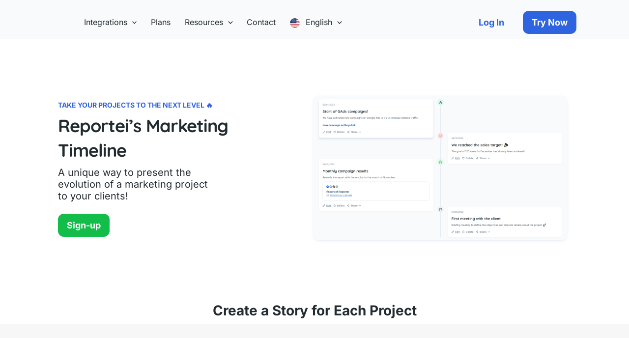

--- FILE ---
content_type: text/html; charset=UTF-8
request_url: https://reportei.com/en/marketing-timeline/
body_size: 75675
content:
<!DOCTYPE html><html lang="en-US"><head><script data-no-optimize="1">var litespeed_docref=sessionStorage.getItem("litespeed_docref");litespeed_docref&&(Object.defineProperty(document,"referrer",{get:function(){return litespeed_docref}}),sessionStorage.removeItem("litespeed_docref"));</script> <meta charset="UTF-8"><meta name="viewport" content="width=device-width, initial-scale=1"><link rel="profile" href="https://gmpg.org/xfn/11"><link rel="preload" href="https://reportei.com/wp-content/astra-local-fonts/inter/UcC73FwrK3iLTeHuS_nVMrMxCp50SjIa1ZL7.woff2" as="font" type="font/woff2" crossorigin><link rel="preload" href="https://reportei.com/wp-content/astra-local-fonts/quicksand/6xKtdSZaM9iE8KbpRA_hK1QN.woff2" as="font" type="font/woff2" crossorigin><meta name='robots' content='max-image-preview:large' /><title>Reportei&#039;s Marketing Timeline - Reportei</title><meta name="robots" content="index, follow, max-snippet:-1, max-image-preview:large, max-video-preview:-1" /><link rel="canonical" href="https://reportei.com/en/marketing-timeline/" /><meta property="og:locale" content="en_US" /><meta property="og:type" content="article" /><meta property="og:title" content="Reportei&#039;s Marketing Timeline - Reportei" /><meta property="og:description" content="TAKE YOUR PROJECTS TO THE NEXT LEVEL 🔥 Reportei’s Marketing Timeline A unique way to present the evolution of a marketing project to your clients! Sign-up Create a Story for Each Project ADD EVENTS TO A TIMELINE Each project milestone, strategic meeting, and achievement deserves to be recorded. This way, the project will have a [&hellip;]" /><meta property="og:url" content="https://reportei.com/en/marketing-timeline/" /><meta property="og:site_name" content="Reportei" /><meta property="article:publisher" content="https://facebook.com/reportei/" /><meta property="article:modified_time" content="2024-02-06T15:23:09+00:00" /><meta property="og:image" content="https://reportei.com/wp-content/uploads/elementor/thumbs/Linha-ingles-1-qaadcm2jmgms9qeppmo9tonwmjasfdfeik9ol1pakm.png" /><meta name="twitter:card" content="summary_large_image" /><meta name="twitter:site" content="@reporteicom" /> <script type="application/ld+json" class="yoast-schema-graph">{"@context":"https://schema.org","@graph":[{"@type":"Organization","@id":"https://reportei.com/en/#organization","name":"Reportei","url":"https://reportei.com/en/","sameAs":["https://facebook.com/reportei/","https://www.youtube.com/channel/UCY5Q7apg7T56KV_J7MrWyyg","https://twitter.com/reporteicom"],"logo":{"@type":"ImageObject","@id":"https://reportei.com/en/#logo","inLanguage":"en-US","url":"https://reportei.com/wp-content/uploads/2023/09/logo-reportei.svg","width":154,"height":31,"caption":"Reportei"},"image":{"@id":"https://reportei.com/en/#logo"}},{"@type":"WebSite","@id":"https://reportei.com/en/#website","url":"https://reportei.com/en/","name":"Reportei","description":"Relat\u00f3rios e Dashboards de Facebook, Instagram, Google Analytics, LinkedIn, YouTube, Tiktok e muito mais","publisher":{"@id":"https://reportei.com/en/#organization"},"potentialAction":[{"@type":"SearchAction","target":"https://reportei.com/en/?s={search_term_string}","query-input":"required name=search_term_string"}],"inLanguage":"en-US"},{"@type":"ImageObject","@id":"https://reportei.com/en/marketing-timeline/#primaryimage","inLanguage":"en-US","url":"https://reportei.com/wp-content/uploads/elementor/thumbs/Linha-ingles-1-qaadcm2jmgms9qeppmo9tonwmjasfdfeik9ol1pakm.png"},{"@type":"WebPage","@id":"https://reportei.com/en/marketing-timeline/#webpage","url":"https://reportei.com/en/marketing-timeline/","name":"Reportei's Marketing Timeline - Reportei","isPartOf":{"@id":"https://reportei.com/en/#website"},"primaryImageOfPage":{"@id":"https://reportei.com/en/marketing-timeline/#primaryimage"},"datePublished":"2019-02-25T17:16:05+00:00","dateModified":"2024-02-06T15:23:09+00:00","breadcrumb":{"@id":"https://reportei.com/en/marketing-timeline/#breadcrumb"},"inLanguage":"en-US","potentialAction":[{"@type":"ReadAction","target":["https://reportei.com/en/marketing-timeline/"]}]},{"@type":"BreadcrumbList","@id":"https://reportei.com/en/marketing-timeline/#breadcrumb","itemListElement":[{"@type":"ListItem","position":1,"item":{"@type":"WebPage","@id":"https://reportei.com/en/marketing-timeline/","url":"https://reportei.com/en/marketing-timeline/","name":"Reportei&#8217;s Marketing Timeline"}}]}]}</script> <link rel='dns-prefetch' href='//fonts.googleapis.com' /><link rel='dns-prefetch' href='//widget.intercom.io' /><link rel='dns-prefetch' href='//cdn.firstpromoter.com' /><link rel='dns-prefetch' href='//public.profitwell.com' /><link rel='dns-prefetch' href='//www.facebok.com' /><link rel='dns-prefetch' href='//d335luupugsy2.cloudfront.net' /><link rel='dns-prefetch' href='//tag.goadopt.io' /><link rel='dns-prefetch' href='//www.google-analytics.com' /><link rel='dns-prefetch' href='//www.googletagmanager.com' /><link rel='dns-prefetch' href='//connect.facebook.net' /><link rel="alternate" type="application/rss+xml" title="Reportei &raquo; Feed" href="https://reportei.com/en/feed/" /><link rel="alternate" type="application/rss+xml" title="Reportei &raquo; Comments Feed" href="https://reportei.com/en/comments/feed/" /><link rel="alternate" title="oEmbed (JSON)" type="application/json+oembed" href="https://reportei.com/en/wp-json/oembed/1.0/embed?url=https%3A%2F%2Freportei.com%2Fen%2Fmarketing-timeline%2F" /><link rel="alternate" title="oEmbed (XML)" type="text/xml+oembed" href="https://reportei.com/en/wp-json/oembed/1.0/embed?url=https%3A%2F%2Freportei.com%2Fen%2Fmarketing-timeline%2F&#038;format=xml" /><style id='wp-img-auto-sizes-contain-inline-css'>img:is([sizes=auto i],[sizes^="auto," i]){contain-intrinsic-size:3000px 1500px}
/*# sourceURL=wp-img-auto-sizes-contain-inline-css */</style><style id="litespeed-ccss">body,h1,h2,h4,html,li,p,ul{border:0;font-size:100%;font-style:inherit;font-weight:inherit;margin:0;outline:0;padding:0;vertical-align:baseline}html{-webkit-text-size-adjust:100%;-ms-text-size-adjust:100%}body{margin:0}main,nav{display:block}a{background-color:#fff0}a,a:visited{text-decoration:none}img{border:0}svg:not(:root){overflow:hidden}button{color:inherit;font:inherit;margin:0}button{overflow:visible}button{text-transform:none}button{-webkit-appearance:button}button::-moz-focus-inner{border:0;padding:0}.ast-container{max-width:100%}.ast-container{margin-left:auto;margin-right:auto;padding-left:20px;padding-right:20px}h1,h2,h4{clear:both}.entry-content :where(h1),h1{color:#808285;font-size:2em;line-height:1.2}.entry-content :where(h2),h2{color:#808285;font-size:1.7em;line-height:1.3}.entry-content :where(h4),h4{color:#808285;line-height:1.5;font-size:1.3em}html{box-sizing:border-box}*,:after,:before{box-sizing:inherit}body{color:#808285;background:#fff;font-style:normal}ul{margin:0 0 1.5em 3em}ul{list-style:disc}li>ul{margin-bottom:0;margin-left:1.5em}img{height:auto;max-width:100%}button{color:#808285;font-weight:400;font-size:100%;margin:0;vertical-align:baseline}button{line-height:normal}button{border:1px solid;border-color:var(--ast-border-color);border-radius:2px;background:#e6e6e6;padding:.6em 1em .4em;color:#fff}a{color:#4169e1}.screen-reader-text{border:0;clip:rect(1px,1px,1px,1px);height:1px;margin:-1px;overflow:hidden;padding:0;position:absolute;width:1px;word-wrap:normal!important}body{-webkit-font-smoothing:antialiased;-moz-osx-font-smoothing:grayscale}body:not(.logged-in){position:relative}#page{position:relative}a{text-decoration:none}img{vertical-align:middle}.entry-content :where(h1,h2,h3,h4,h5,h6){margin-bottom:20px}p{margin-bottom:1.75em}.ast-custom-button,body,button{line-height:1.85714285714286}.ast-hidden{display:none!important}body{background-color:#fff}#page{display:block}#primary{width:100%}#primary{margin:4em 0}.main-navigation{height:100%;-js-display:inline-flex;display:inline-flex}.main-navigation ul{list-style:none;margin:0;padding-left:0;position:relative}.main-header-menu .menu-link{text-decoration:none;padding:0 1em;display:inline-block}.main-header-menu .menu-item{position:relative}.main-header-menu .sub-menu{width:240px;background:#fff;left:-999em;position:absolute;top:100%;z-index:99999;visibility:hidden}.main-header-menu .sub-menu .menu-link{padding:.9em 1em;display:block;word-wrap:break-word}.main-header-menu .sub-menu .menu-item:not(.menu-item-has-children) .menu-link .icon-arrow:first-of-type{display:none}.submenu-with-border .sub-menu{border-width:1px;border-style:solid}.submenu-with-border .sub-menu .menu-link{border-width:0 0 1px;border-style:solid}.ast-desktop .submenu-with-border .sub-menu>.menu-item:last-child>.menu-link{border-bottom-style:none}.ast-button-wrap{display:inline-block}.ast-button-wrap button{box-shadow:none;border:none}.ast-button-wrap .menu-toggle{padding:0;width:2.2em;height:2.1em;font-size:1.5em;font-weight:400;border-radius:2px;-webkit-font-smoothing:antialiased;-moz-osx-font-smoothing:grayscale;border-radius:2px;vertical-align:middle;line-height:1.85714285714286}.ast-button-wrap .menu-toggle.main-header-menu-toggle{padding:0 .5em;width:auto;text-align:center}.header-main-layout-1 .ast-main-header-bar-alignment{margin-left:auto}.site-navigation{height:100%}.ast-icon.icon-arrow svg{height:.6em;width:.6em;position:relative;margin-left:10px}.ast-icon svg:not([fill]){fill:currentColor}.hentry{margin:0 0 1.5em}.entry-content>:last-child{margin-bottom:0}body{overflow-x:hidden}.ast-builder-grid-row{display:grid;grid-template-columns:auto auto;align-items:center;grid-column-gap:20px;overflow-wrap:anywhere}.ast-builder-grid-row>.site-header-section{flex-wrap:nowrap}.ast-builder-layout-element{align-items:center}.site-header-section{height:100%;min-height:0;align-items:center}.site-header-section>*{padding:0 10px}.site-header-section>div:first-child{padding-left:0}.site-header-section>div:last-child{padding-right:0}.site-header-section .ast-builder-menu{align-items:center}.ast-grid-right-section{justify-content:flex-end}.ast-logo-title-inline .ast-site-identity{padding:1em 0;-js-display:inline-flex;display:inline-flex;vertical-align:middle;align-items:center}.ahfb-svg-iconset{-js-display:inline-flex;display:inline-flex;align-self:center}.ahfb-svg-iconset svg{width:17px;height:17px}.ast-builder-grid-row-container{display:grid;align-content:center}.main-header-bar .main-header-bar-navigation{height:100%}.ast-nav-menu .sub-menu{line-height:1.45}.ast-builder-menu .main-navigation{padding:0}.ast-builder-menu .main-navigation>ul{align-self:center}.menu-toggle .ast-close-svg{display:none}.ast-mobile-header-wrap .menu-toggle .mobile-menu-toggle-icon{-js-display:inline-flex;display:inline-flex;align-self:center}.ast-mobile-header-wrap .ast-button-wrap .menu-toggle.main-header-menu-toggle{-js-display:flex;display:flex;align-items:center;width:auto;height:auto}.menu-toggle .mobile-menu-toggle-icon{-js-display:inline-flex;display:inline-flex;align-self:center}.ast-button-wrap .menu-toggle.main-header-menu-toggle{padding:.5em;align-items:center;-js-display:flex;display:flex}.site-header{z-index:99;position:relative}.main-header-bar-wrap{position:relative}.main-header-bar{background-color:#fff;border-bottom-color:var(--ast-border-color);border-bottom-style:solid}.main-header-bar{margin-left:auto;margin-right:auto}.ast-desktop .main-header-menu.ast-menu-shadow .sub-menu{box-shadow:0 4px 10px -2px rgb(0 0 0/.1)}.site-branding{line-height:1;align-self:center}.ast-menu-toggle{display:none;background:0 0;color:inherit;border-style:dotted;border-color:#fff0}.main-header-bar{z-index:4;position:relative}.main-header-bar .main-header-bar-navigation .sub-menu{line-height:1.45}.main-header-bar .main-header-bar-navigation .menu-item-has-children>.menu-link:after{line-height:normal}.ast-site-identity{padding:1em 0}.ast-desktop .main-header-menu>.menu-item .sub-menu:before{position:absolute;content:"";top:0;left:0;width:100%;transform:translateY(-100%)}.page .entry-header{margin-bottom:1.5em}.ast-single-post .entry-header.ast-header-without-markup{margin-bottom:0}.entry-header{margin-bottom:1.2em;word-wrap:break-word}.entry-content{word-wrap:break-word}.entry-content p{margin-bottom:1.6em}.entry-content::after{display:table;clear:both;content:""}.ast-flex{-js-display:flex;display:flex;flex-wrap:wrap}.ast-inline-flex{-js-display:inline-flex;display:inline-flex;align-items:center;flex-wrap:wrap;align-content:center}.ast-flex-grow-1{flex-grow:1}:root{--ast-post-nav-space:0;--ast-container-default-xlg-padding:6.67em;--ast-container-default-lg-padding:5.67em;--ast-container-default-slg-padding:4.34em;--ast-container-default-md-padding:3.34em;--ast-container-default-sm-padding:6.67em;--ast-container-default-xs-padding:2.4em;--ast-container-default-xxs-padding:1.4em;--ast-code-block-background:#EEEEEE;--ast-comment-inputs-background:#FAFAFA;--ast-normal-container-width:1065px;--ast-narrow-container-width:750px;--ast-blog-title-font-weight:normal;--ast-blog-meta-weight:inherit;--ast-global-color-primary:var(--ast-global-color-5);--ast-global-color-secondary:var(--ast-global-color-4);--ast-global-color-alternate-background:var(--ast-global-color-7);--ast-global-color-subtle-background:var(--ast-global-color-6);--ast-bg-style-guide:#F8FAFC;--ast-shadow-style-guide:0px 0px 4px 0 #00000057;--ast-global-dark-bg-style:#fff;--ast-global-dark-lfs:#fbfbfb;--ast-widget-bg-color:#fafafa;--ast-wc-container-head-bg-color:#fbfbfb;--ast-title-layout-bg:#eeeeee;--ast-search-border-color:#e7e7e7;--ast-lifter-hover-bg:#e6e6e6;--ast-gallery-block-color:#000;--srfm-color-input-label:var(--ast-global-color-2)}html{font-size:93.75%}a{color:#1876f2}body,button,.ast-custom-button{font-family:"Inter",sans-serif;font-weight:400;font-size:15px;font-size:1rem}h1,h2,h4,.entry-content :where(h1,h2,h3,h4,h5,h6){font-family:"Quicksand",sans-serif;font-weight:700}h1,.entry-content :where(h1){font-size:40px;font-size:2.6666666666667rem;font-weight:700;font-family:"Quicksand",sans-serif;line-height:1.4em}h2,.entry-content :where(h2){font-size:30px;font-size:2rem;font-weight:700;font-family:"Quicksand",sans-serif;line-height:1.3em}h4,.entry-content :where(h4){font-size:20px;font-size:1.3333333333333rem;line-height:1.2em;font-weight:700;font-family:"Quicksand",sans-serif}body,h1,h2,h4,.entry-content :where(h1,h2,h3,h4,h5,h6){color:#212b30}.ast-single-post .entry-content a{text-decoration:underline}.ast-single-post .elementor-widget-button .elementor-button{text-decoration:none}.ast-logo-title-inline .site-logo-img{padding-right:1em}.ast-page-builder-template .hentry{margin:0}.ast-page-builder-template .site-content>.ast-container{max-width:100%;padding:0}.ast-page-builder-template .site .site-content #primary{padding:0;margin:0}.ast-page-builder-template .entry-header.ast-header-without-markup{margin-top:0;margin-bottom:0}.ast-page-builder-template .entry-header{margin-top:4em;margin-left:auto;margin-right:auto;padding-left:20px;padding-right:20px}@media (max-width:921.9px){#ast-desktop-header{display:none}}@media (min-width:922px){#ast-mobile-header{display:none}}.elementor-widget-button .elementor-button{border-style:solid;text-decoration:none;border-top-width:0;border-right-width:0;border-left-width:0;border-bottom-width:0}body .elementor-button.elementor-size-sm,body .elementor-button{border-top-left-radius:2px;border-top-right-radius:2px;border-bottom-right-radius:2px;border-bottom-left-radius:2px;padding-top:15px;padding-right:30px;padding-bottom:15px;padding-left:30px}@media (max-width:921px){.elementor-widget-button .elementor-button.elementor-size-sm,.elementor-widget-button .elementor-button{padding-top:14px;padding-right:28px;padding-bottom:14px;padding-left:28px}}@media (max-width:544px){.elementor-widget-button .elementor-button.elementor-size-sm,.elementor-widget-button .elementor-button{padding-top:12px;padding-right:24px;padding-bottom:12px;padding-left:24px}}.elementor-widget-button .elementor-button{border-color:#1876f2;background-color:#1876f2}.elementor-widget-button .elementor-button{color:#fff}.elementor-widget-button .elementor-button{line-height:1em}.elementor-widget-heading h1.elementor-heading-title{line-height:1.4em}.elementor-widget-heading h2.elementor-heading-title{line-height:1.3em}.elementor-widget-heading h4.elementor-heading-title{line-height:1.2em}.menu-toggle,button,.ast-custom-button{border-style:solid;border-top-width:0;border-right-width:0;border-left-width:0;border-bottom-width:0;color:#fff;border-color:#1876f2;background-color:#1876f2;padding-top:15px;padding-right:30px;padding-bottom:15px;padding-left:30px;font-family:inherit;font-weight:inherit;line-height:1em;border-top-left-radius:2px;border-top-right-radius:2px;border-bottom-right-radius:2px;border-bottom-left-radius:2px}@media (max-width:921px){.menu-toggle,button,.ast-custom-button{padding-top:14px;padding-right:28px;padding-bottom:14px;padding-left:28px}}@media (max-width:544px){.menu-toggle,button,.ast-custom-button{padding-top:12px;padding-right:24px;padding-bottom:12px;padding-left:24px}}@media (min-width:544px){.ast-container{max-width:100%}}@media (max-width:921px){h1,.entry-content :where(h1){font-size:30px}h2,.entry-content :where(h2){font-size:25px}}@media (max-width:544px){h1,.entry-content :where(h1){font-size:30px}h2,.entry-content :where(h2){font-size:25px}header .custom-logo-link img{max-width:120px;width:120px}.astra-logo-svg{width:120px}.astra-logo-svg:not(.sticky-custom-logo .astra-logo-svg,.transparent-custom-logo .astra-logo-svg,.advanced-header-logo .astra-logo-svg){height:24px}}@media (max-width:921px){html{font-size:85.5%}}@media (max-width:544px){html{font-size:85.5%}}@media (min-width:922px){.ast-container{max-width:1105px}}@media (min-width:922px){.site-content .ast-container{display:flex}}@media (max-width:921px){.site-content .ast-container{flex-direction:column}}ul{margin-left:20px}:root{--ast-global-color-0:#0170B9;--ast-global-color-1:#3a3a3a;--ast-global-color-2:#3a3a3a;--ast-global-color-3:#4B4F58;--ast-global-color-4:#F5F5F5;--ast-global-color-5:#FFFFFF;--ast-global-color-6:#F2F5F7;--ast-global-color-7:#424242;--ast-global-color-8:#000000}:root{--ast-border-color:#dddddd}header.entry-header{text-align:left}@media (max-width:921px){header.entry-header{text-align:left}}@media (max-width:544px){header.entry-header{text-align:left}}h1,h2,h4,.entry-content :where(h1,h2,h3,h4,h5,h6){color:#212b30}.ast-builder-layout-element .ast-site-identity{margin-left:10px}.ast-builder-layout-element[data-section="title_tagline"]{display:flex}[data-section*="section-hb-button-"] .menu-link{display:none}.ast-header-button-1[data-section*="section-hb-button-"] .ast-builder-button-wrap .ast-custom-button{font-weight:700;font-size:18px;font-size:1.2rem;line-height:1.2em}.ast-header-button-1 .ast-custom-button{color:#2f64e0;background:#fff0}.ast-header-button-1[data-section*="section-hb-button-"] .ast-builder-button-wrap .ast-custom-button{padding-top:13px;padding-bottom:13px;padding-left:18px;padding-right:18px}@media (max-width:544px){.ast-header-button-1[data-section*="section-hb-button-"] .ast-builder-button-wrap .ast-custom-button{padding-top:0;padding-bottom:0;padding-left:0;padding-right:0;margin-top:0;margin-bottom:0;margin-left:0;margin-right:0}}.ast-header-button-1[data-section="section-hb-button-1"]{display:flex}.ast-header-button-2[data-section*="section-hb-button-"] .ast-builder-button-wrap .ast-custom-button{font-weight:700;font-size:18px;font-size:1.2rem;line-height:1.19em}.ast-header-button-2 .ast-custom-button{background:#2f64e0}.ast-header-button-2[data-section*="section-hb-button-"] .ast-builder-button-wrap .ast-custom-button{padding-top:13px;padding-bottom:13px;padding-left:18px;padding-right:18px}.ast-header-button-2[data-section="section-hb-button-2"]{display:flex}.ast-builder-menu-1{font-family:inherit;font-weight:500}.ast-builder-menu-1 .menu-item>.menu-link{font-size:16px;font-size:1.0666666666667rem;color:#212b30}.ast-builder-menu-1 .menu-item>.ast-menu-toggle{color:#212b30}.ast-builder-menu-1 .sub-menu{border-top-width:0;border-bottom-width:0;border-right-width:0;border-left-width:0;border-color:#1876f2;border-style:solid}.ast-builder-menu-1 .main-header-menu>.menu-item>.sub-menu{margin-top:0}.ast-desktop .ast-builder-menu-1 .main-header-menu>.menu-item>.sub-menu:before{height:calc(0px + 0px + 5px)}.ast-desktop .ast-builder-menu-1 .menu-item .sub-menu .menu-link{border-style:none}@media (max-width:921px){.ast-builder-menu-1 .menu-item-has-children>.menu-link:after{content:unset}.ast-builder-menu-1 .main-header-menu>.menu-item>.sub-menu{margin-top:0}}@media (max-width:544px){.ast-builder-menu-1 .main-header-menu>.menu-item>.sub-menu{margin-top:0}}.ast-builder-menu-1{display:flex}.ast-builder-html-element p:last-child{margin-bottom:0}.ast-header-html-1 .ast-builder-html-element{font-size:15px;font-size:1rem}.ast-header-html-1{font-size:15px;font-size:1rem}.ast-header-html-1{display:none}.elementor-widget-heading .elementor-heading-title{margin:0}.elementor-page .ast-menu-toggle{color:unset!important;background:unset!important}.elementor-post.elementor-grid-item.hentry{margin-bottom:0}.screen-reader-text{top:0!important}.ast-header-button-1 .ast-custom-button{box-shadow:0 0 0 0 rgb(0 0 0/.1)}.ast-header-button-2 .ast-custom-button{box-shadow:0 0 0 0 rgb(0 0 0/.1)}.ast-desktop .ast-builder-menu-1 .menu-item .sub-menu{box-shadow:0 4px 10px -2px rgb(0 0 0/.1)}@media (min-width:922px){.main-header-bar{border-bottom-width:1px}}.main-header-menu .menu-item{-js-display:flex;display:flex;-webkit-box-pack:center;-webkit-justify-content:center;-moz-box-pack:center;-ms-flex-pack:center;justify-content:center;-webkit-box-orient:vertical;-webkit-box-direction:normal;-webkit-flex-direction:column;-moz-box-orient:vertical;-moz-box-direction:normal;-ms-flex-direction:column;flex-direction:column}.main-header-menu>.menu-item>.menu-link{height:100%;-webkit-box-align:center;-webkit-align-items:center;-moz-box-align:center;-ms-flex-align:center;align-items:center;-js-display:flex;display:flex}@media (min-width:922px){.ast-builder-menu .main-navigation>ul>li:last-child a{margin-right:0}}.ast-page-builder-template{background-color:#fff;background-image:none}@media (max-width:921px){.ast-page-builder-template{background-color:var(--ast-global-color-5);background-image:none}}@media (max-width:544px){.ast-page-builder-template{background-color:var(--ast-global-color-5);background-image:none}}.ast-mobile-header-content>*{padding:10px 0;height:auto}.ast-mobile-header-content>*:first-child{padding-top:10px}.ast-mobile-header-content>.ast-builder-menu{padding-top:0}.ast-mobile-header-content>*:last-child{padding-bottom:0}.ast-mobile-header-wrap .ast-mobile-header-content{display:none}.ast-mobile-header-wrap .ast-mobile-header-content{background-color:#f9fafb}.ast-mobile-header-content>*{padding-top:0;padding-bottom:0}.content-align-flex-start .ast-builder-layout-element{justify-content:flex-start}.content-align-flex-start .main-header-menu{text-align:left}.ast-mobile-header-wrap .ast-primary-header-bar,.ast-primary-header-bar .site-primary-header-wrap{min-height:70px}.ast-desktop .ast-primary-header-bar .main-header-menu>.menu-item{line-height:70px}@media (min-width:922px){.ast-primary-header-bar{border-bottom-width:0;border-bottom-style:solid}}.ast-primary-header-bar{background-color:#fff;background-image:none}.ast-desktop .ast-primary-header-bar.main-header-bar{padding-top:10px;padding-bottom:0;padding-left:0;padding-right:0}.ast-primary-header-bar{display:block}[data-section="section-header-mobile-trigger"] .ast-button-wrap .ast-mobile-menu-trigger-minimal{color:#212b30;border:none;background:#fff0}[data-section="section-header-mobile-trigger"] .ast-button-wrap .mobile-menu-toggle-icon .ast-mobile-svg{width:20px;height:20px;fill:#212b30}.ast-builder-menu-mobile .main-navigation .menu-item>.menu-link{font-family:"Inter",sans-serif;font-weight:500}.ast-builder-menu-mobile .main-navigation .main-header-menu .menu-item>.menu-link{color:#212b30}.ast-builder-menu-mobile .main-navigation .main-header-menu .menu-item>.ast-menu-toggle{color:#212b30}.ast-builder-menu-mobile .main-navigation .menu-item.menu-item-has-children>.ast-menu-toggle{top:0}.ast-builder-menu-mobile .main-navigation .menu-item-has-children>.menu-link:after{content:unset}.ast-hfb-header .ast-builder-menu-mobile .main-navigation .main-header-menu,.ast-hfb-header .ast-builder-menu-mobile .main-navigation .main-header-menu,.ast-hfb-header .ast-mobile-header-content .ast-builder-menu-mobile .main-navigation .main-header-menu{border-top-width:1px;border-color:#ecf0f1}.ast-hfb-header .ast-builder-menu-mobile .main-navigation .menu-item .sub-menu .menu-link,.ast-hfb-header .ast-builder-menu-mobile .main-navigation .menu-item .menu-link,.ast-hfb-header .ast-builder-menu-mobile .main-navigation .menu-item .sub-menu .menu-link,.ast-hfb-header .ast-builder-menu-mobile .main-navigation .menu-item .menu-link,.ast-hfb-header .ast-mobile-header-content .ast-builder-menu-mobile .main-navigation .menu-item .sub-menu .menu-link,.ast-hfb-header .ast-mobile-header-content .ast-builder-menu-mobile .main-navigation .menu-item .menu-link{border-bottom-width:1px;border-color:#ecf0f1;border-style:solid}.ast-builder-menu-mobile .main-navigation .menu-item.menu-item-has-children>.ast-menu-toggle{top:0}@media (max-width:921px){.ast-builder-menu-mobile .main-navigation{font-size:18px;font-size:1.2rem}.ast-builder-menu-mobile .main-navigation .main-header-menu .menu-item>.menu-link{padding-top:0;padding-bottom:0;padding-left:15px;padding-right:15px}.ast-builder-menu-mobile .main-navigation .menu-item.menu-item-has-children>.ast-menu-toggle{top:0;right:calc(15px - 0.907em)}.ast-builder-menu-mobile .main-navigation .menu-item-has-children>.menu-link:after{content:unset}}@media (max-width:544px){.ast-builder-menu-mobile .main-navigation .menu-item.menu-item-has-children>.ast-menu-toggle{top:0}}.ast-builder-menu-mobile .main-navigation{display:block}:root{--e-global-color-astglobalcolor0:#0170B9;--e-global-color-astglobalcolor1:#3a3a3a;--e-global-color-astglobalcolor2:#3a3a3a;--e-global-color-astglobalcolor3:#4B4F58;--e-global-color-astglobalcolor4:#F5F5F5;--e-global-color-astglobalcolor5:#FFFFFF;--e-global-color-astglobalcolor6:#F2F5F7;--e-global-color-astglobalcolor7:#424242;--e-global-color-astglobalcolor8:#000000}:root{--wp--preset--aspect-ratio--square:1;--wp--preset--aspect-ratio--4-3:4/3;--wp--preset--aspect-ratio--3-4:3/4;--wp--preset--aspect-ratio--3-2:3/2;--wp--preset--aspect-ratio--2-3:2/3;--wp--preset--aspect-ratio--16-9:16/9;--wp--preset--aspect-ratio--9-16:9/16;--wp--preset--color--black:#000000;--wp--preset--color--cyan-bluish-gray:#abb8c3;--wp--preset--color--white:#ffffff;--wp--preset--color--pale-pink:#f78da7;--wp--preset--color--vivid-red:#cf2e2e;--wp--preset--color--luminous-vivid-orange:#ff6900;--wp--preset--color--luminous-vivid-amber:#fcb900;--wp--preset--color--light-green-cyan:#7bdcb5;--wp--preset--color--vivid-green-cyan:#00d084;--wp--preset--color--pale-cyan-blue:#8ed1fc;--wp--preset--color--vivid-cyan-blue:#0693e3;--wp--preset--color--vivid-purple:#9b51e0;--wp--preset--color--ast-global-color-0:var(--ast-global-color-0);--wp--preset--color--ast-global-color-1:var(--ast-global-color-1);--wp--preset--color--ast-global-color-2:var(--ast-global-color-2);--wp--preset--color--ast-global-color-3:var(--ast-global-color-3);--wp--preset--color--ast-global-color-4:var(--ast-global-color-4);--wp--preset--color--ast-global-color-5:var(--ast-global-color-5);--wp--preset--color--ast-global-color-6:var(--ast-global-color-6);--wp--preset--color--ast-global-color-7:var(--ast-global-color-7);--wp--preset--color--ast-global-color-8:var(--ast-global-color-8);--wp--preset--gradient--vivid-cyan-blue-to-vivid-purple:linear-gradient(135deg,rgb(6,147,227) 0%,rgb(155,81,224) 100%);--wp--preset--gradient--light-green-cyan-to-vivid-green-cyan:linear-gradient(135deg,rgb(122,220,180) 0%,rgb(0,208,130) 100%);--wp--preset--gradient--luminous-vivid-amber-to-luminous-vivid-orange:linear-gradient(135deg,rgb(252,185,0) 0%,rgb(255,105,0) 100%);--wp--preset--gradient--luminous-vivid-orange-to-vivid-red:linear-gradient(135deg,rgb(255,105,0) 0%,rgb(207,46,46) 100%);--wp--preset--gradient--very-light-gray-to-cyan-bluish-gray:linear-gradient(135deg,rgb(238,238,238) 0%,rgb(169,184,195) 100%);--wp--preset--gradient--cool-to-warm-spectrum:linear-gradient(135deg,rgb(74,234,220) 0%,rgb(151,120,209) 20%,rgb(207,42,186) 40%,rgb(238,44,130) 60%,rgb(251,105,98) 80%,rgb(254,248,76) 100%);--wp--preset--gradient--blush-light-purple:linear-gradient(135deg,rgb(255,206,236) 0%,rgb(152,150,240) 100%);--wp--preset--gradient--blush-bordeaux:linear-gradient(135deg,rgb(254,205,165) 0%,rgb(254,45,45) 50%,rgb(107,0,62) 100%);--wp--preset--gradient--luminous-dusk:linear-gradient(135deg,rgb(255,203,112) 0%,rgb(199,81,192) 50%,rgb(65,88,208) 100%);--wp--preset--gradient--pale-ocean:linear-gradient(135deg,rgb(255,245,203) 0%,rgb(182,227,212) 50%,rgb(51,167,181) 100%);--wp--preset--gradient--electric-grass:linear-gradient(135deg,rgb(202,248,128) 0%,rgb(113,206,126) 100%);--wp--preset--gradient--midnight:linear-gradient(135deg,rgb(2,3,129) 0%,rgb(40,116,252) 100%);--wp--preset--font-size--small:13px;--wp--preset--font-size--medium:20px;--wp--preset--font-size--large:36px;--wp--preset--font-size--x-large:42px;--wp--preset--spacing--20:0.44rem;--wp--preset--spacing--30:0.67rem;--wp--preset--spacing--40:1rem;--wp--preset--spacing--50:1.5rem;--wp--preset--spacing--60:2.25rem;--wp--preset--spacing--70:3.38rem;--wp--preset--spacing--80:5.06rem;--wp--preset--shadow--natural:6px 6px 9px rgba(0, 0, 0, 0.2);--wp--preset--shadow--deep:12px 12px 50px rgba(0, 0, 0, 0.4);--wp--preset--shadow--sharp:6px 6px 0px rgba(0, 0, 0, 0.2);--wp--preset--shadow--outlined:6px 6px 0px -3px rgb(255, 255, 255), 6px 6px rgb(0, 0, 0);--wp--preset--shadow--crisp:6px 6px 0px rgb(0, 0, 0)}:root{--wp--style--global--content-size:var(--wp--custom--ast-content-width-size);--wp--style--global--wide-size:var(--wp--custom--ast-wide-width-size)}:where(body){margin:0}:root{--wp--style--block-gap:24px}body{padding-top:0;padding-right:0;padding-bottom:0;padding-left:0}a:where(:not(.wp-element-button)){text-decoration:none}.wpml-ls-legacy-dropdown{width:15.5em;max-width:100%}.wpml-ls-legacy-dropdown>ul{position:relative;padding:0;margin:0!important;list-style-type:none}.wpml-ls-legacy-dropdown .wpml-ls-item{padding:0;margin:0;list-style-type:none}.wpml-ls-legacy-dropdown a{display:block;text-decoration:none;color:#444;border:1px solid #cdcdcd;background-color:#fff;padding:5px 10px;line-height:1}.wpml-ls-legacy-dropdown a span{vertical-align:middle}.wpml-ls-legacy-dropdown a.wpml-ls-item-toggle{position:relative;padding-right:calc(10px + 1.4em)}.wpml-ls-legacy-dropdown a.wpml-ls-item-toggle:after{content:"";vertical-align:middle;display:inline-block;border:.35em solid #fff0;border-top:.5em solid;position:absolute;right:10px;top:calc(50% - .175em)}.wpml-ls-legacy-dropdown .wpml-ls-sub-menu{visibility:hidden;position:absolute;top:100%;right:0;left:0;border-top:1px solid #cdcdcd;padding:0;margin:0;list-style-type:none;z-index:101}.wpml-ls-legacy-dropdown .wpml-ls-sub-menu a{border-width:0 1px 1px}.wpml-ls-legacy-dropdown .wpml-ls-flag{display:inline;vertical-align:middle}.wpml-ls-legacy-dropdown .wpml-ls-flag+span{margin-left:.4em}.wpml-ls-statics-shortcode_actions a,.wpml-ls-statics-shortcode_actions .wpml-ls-sub-menu a,.wpml-ls-statics-shortcode_actions .wpml-ls-sub-menu a:link,.wpml-ls-statics-shortcode_actions li:not(.wpml-ls-current-language) .wpml-ls-link,.wpml-ls-statics-shortcode_actions li:not(.wpml-ls-current-language) .wpml-ls-link:link{color:#212b30}.wpml-ls-statics-shortcode_actions .wpml-ls-current-language>a{color:#212b30}.wpml-ls-menu-item .wpml-ls-flag{display:inline;vertical-align:baseline}.wpml-ls-menu-item .wpml-ls-flag+span{margin-left:.3em}ul .wpml-ls-menu-item a{display:flex;align-items:center}.ast-mobile-header-content .ast-builder-layout-element:not(.ast-builder-menu):not(.ast-header-divider-element){padding:15px 20px}[data-section*=section-hb-button-] .ast-builder-button-size-sm .ast-custom-button{font-size:15px;padding:10px 40px}#ast-mobile-header .content-align-flex-start{max-height:60vh;overflow:auto}.ast-desktop .ast-mega-menu-enabled .astra-megamenu-li .astra-megamenu.sub-menu>.menu-item{display:none}.ast-desktop .ast-mega-menu-enabled .astra-megamenu-li .astra-megamenu{opacity:0;visibility:hidden}.ast-desktop .ast-mega-menu-enabled .menu-item-has-children.astra-megamenu-li.menu-item .astra-megamenu.sub-menu .menu-item>.menu-link::after{content:""}.ast-desktop .ast-mega-menu-enabled .menu-item-has-children.astra-megamenu-li.menu-item .astra-megamenu.sub-menu .menu-item>.menu-link .ast-icon.icon-arrow{display:none}.ast-desktop .ast-mega-menu-enabled .astra-megamenu-li .sub-menu .menu-link,.ast-desktop .ast-mega-menu-enabled.submenu-with-border .astra-megamenu-li .sub-menu .menu-link{border:none}.ast-desktop .ast-mega-menu-enabled .ast-hide-menu-item+.ast-mm-custom-content{margin-top:.9em}.ast-desktop .ast-mm-template-content{padding:0 1em}.ast-desktop .submenu-with-border .astra-megamenu{border-width:1px}.ast-desktop .ast-hide-menu-item{display:none}.ast-desktop .ast-mega-menu-enabled .ast-hide-menu-item{display:none}.ast-desktop .ast-mega-menu-enabled.main-header-menu>.menu-item-has-children>.menu-link::after{content:"";margin:0}.ast-hidden{display:none!important}.ast-builder-menu-1 .main-header-menu.submenu-with-border .astra-megamenu{border-top-width:0;border-bottom-width:0;border-right-width:0;border-left-width:0;border-style:solid}.ast-desktop .menu-link>.icon-arrow:first-child{display:none}@media (max-width:543px){#masthead .site-logo-img .astra-logo-svg{max-width:120px}}:root{--direction-multiplier:1}.screen-reader-text{height:1px;margin:-1px;overflow:hidden;padding:0;position:absolute;top:-10000em;width:1px;clip:rect(0,0,0,0);border:0}.elementor *,.elementor :after,.elementor :before{box-sizing:border-box}.elementor a{box-shadow:none;text-decoration:none}.elementor img{border:none;border-radius:0;box-shadow:none;height:auto;max-width:100%}.elementor .elementor-background-overlay{inset:0;position:absolute}.elementor-widget-wrap .elementor-element.elementor-widget__width-auto,.elementor-widget-wrap .elementor-element.elementor-widget__width-initial{max-width:100%}@media (max-width:767px){.elementor-widget-wrap .elementor-element.elementor-widget-mobile__width-auto{max-width:100%}}.elementor-element{--flex-direction:initial;--flex-wrap:initial;--justify-content:initial;--align-items:initial;--align-content:initial;--gap:initial;--flex-basis:initial;--flex-grow:initial;--flex-shrink:initial;--order:initial;--align-self:initial;align-self:var(--align-self);flex-basis:var(--flex-basis);flex-grow:var(--flex-grow);flex-shrink:var(--flex-shrink);order:var(--order)}.elementor-element:where(.e-con-full,.elementor-widget){align-content:var(--align-content);align-items:var(--align-items);flex-direction:var(--flex-direction);flex-wrap:var(--flex-wrap);gap:var(--row-gap) var(--column-gap);justify-content:var(--justify-content)}.elementor-align-left{text-align:left}:root{--page-title-display:block}.elementor-section{position:relative}.elementor-section .elementor-container{display:flex;margin-left:auto;margin-right:auto;position:relative}@media (max-width:1024px){.elementor-section .elementor-container{flex-wrap:wrap}}.elementor-section.elementor-section-boxed>.elementor-container{max-width:1140px}.elementor-section.elementor-section-items-middle>.elementor-container{align-items:center}.elementor-widget-wrap{align-content:flex-start;flex-wrap:wrap;position:relative;width:100%}.elementor:not(.elementor-bc-flex-widget) .elementor-widget-wrap{display:flex}.elementor-widget-wrap>.elementor-element{width:100%}.elementor-widget{position:relative}.elementor-widget:not(:last-child){margin-bottom:var(--kit-widget-spacing,20px)}.elementor-widget:not(:last-child).elementor-widget__width-initial{margin-bottom:0}.elementor-column{display:flex;min-height:1px;position:relative}.elementor-column-gap-default>.elementor-column>.elementor-element-populated{padding:10px}.elementor-inner-section .elementor-column-gap-no .elementor-element-populated{padding:0}@media (min-width:768px){.elementor-column.elementor-col-33{width:33.333%}.elementor-column.elementor-col-50{width:50%}.elementor-column.elementor-col-100{width:100%}}@media (max-width:767px){.elementor-column{width:100%}}.elementor-grid{display:grid;grid-column-gap:var(--grid-column-gap);grid-row-gap:var(--grid-row-gap)}.elementor-grid .elementor-grid-item{min-width:0}.elementor-grid-1 .elementor-grid{grid-template-columns:repeat(1,1fr)}@media (max-width:1024px){.elementor-grid-tablet-2 .elementor-grid{grid-template-columns:repeat(2,1fr)}}@media (max-width:767px){.elementor-grid-mobile-1 .elementor-grid{grid-template-columns:repeat(1,1fr)}}@media (prefers-reduced-motion:no-preference){html{scroll-behavior:smooth}}.elementor-heading-title{line-height:1;margin:0;padding:0}.elementor-button{background-color:#69727d;border-radius:3px;color:#fff;display:inline-block;font-size:15px;line-height:1;padding:12px 24px;fill:#fff;text-align:center}.elementor-button:visited{color:#fff}.elementor-button-content-wrapper{display:flex;flex-direction:row;gap:5px;justify-content:center}.elementor-button-text{display:inline-block}.elementor-button span{text-decoration:inherit}@media (max-width:767px){.elementor .elementor-hidden-mobile{display:none}}@media (min-width:768px) and (max-width:1024px){.elementor .elementor-hidden-tablet{display:none}}@media (min-width:1025px) and (max-width:99999px){.elementor .elementor-hidden-desktop{display:none}}.elementor-30561 .elementor-element.elementor-element-60cc686:not(.elementor-motion-effects-element-type-background){background-color:#FFF}.elementor-30561 .elementor-element.elementor-element-60cc686{overflow:hidden;padding:24px 24px 24px 24px}.elementor-30561 .elementor-element.elementor-element-60cc686{border-radius:12px 12px 12px 12px}.elementor-30561 .elementor-element.elementor-element-7ac1e686>.elementor-widget-wrap>.elementor-widget:not(.elementor-widget__width-auto):not(.elementor-widget__width-initial):not(:last-child):not(.elementor-absolute){margin-bottom:10px}.elementor-30561 .elementor-element.elementor-element-7ac1e686>.elementor-element-populated{margin:0 0 0 0;--e-column-margin-right:0px;--e-column-margin-left:0px;padding:0 0 0 0}.elementor-30561 .elementor-element.elementor-element-4f606d3e>.elementor-widget-container{margin:0 0 0 0;padding:0 0 5px 0}.elementor-30561 .elementor-element.elementor-element-4f606d3e .elementor-heading-title{font-family:"Inter",Sans-serif;font-size:18px;font-weight:600;text-transform:uppercase;color:var(--e-global-color-e0550dc)}.elementor-30561 .elementor-element.elementor-element-3372ca20{margin-top:0;margin-bottom:0;padding:0 0 0 0}.elementor-30561 .elementor-element.elementor-element-7d6cbe6a>.elementor-element-populated{padding:0 10px 0 0}.elementor-30561 .elementor-element.elementor-element-6c91bceb{width:var(--container-widget-width,86.747%);max-width:86.747%;--container-widget-width:86.747%;--container-widget-flex-grow:0;--e-icon-list-icon-size:50px;--e-icon-list-icon-align:center;--e-icon-list-icon-margin:0 calc(var(--e-icon-list-icon-size, 1em) * 0.125);--icon-vertical-align:center;--icon-vertical-offset:0px}.elementor-30561 .elementor-element.elementor-element-6c91bceb.elementor-element{--flex-grow:0;--flex-shrink:0}.elementor-30561 .elementor-element.elementor-element-6c91bceb .elementor-icon-list-items:not(.elementor-inline-items) .elementor-icon-list-item:not(:last-child){padding-block-end:calc(12px/2)}.elementor-30561 .elementor-element.elementor-element-6c91bceb .elementor-icon-list-items:not(.elementor-inline-items) .elementor-icon-list-item:not(:first-child){margin-block-start:calc(12px/2)}.elementor-30561 .elementor-element.elementor-element-6c91bceb .elementor-icon-list-icon{padding-inline-end:0}.elementor-30561 .elementor-element.elementor-element-6c91bceb .elementor-icon-list-item>a{font-family:"Inter",Sans-serif;font-weight:400;text-decoration:none}.elementor-30561 .elementor-element.elementor-element-6c91bceb .elementor-icon-list-text{color:var(--e-global-color-a0a328c)}.elementor-30561 .elementor-element.elementor-element-66eb2710>.elementor-element-populated{padding:0 10px 0 0}.elementor-30561 .elementor-element.elementor-element-2bda3ca6{width:var(--container-widget-width,73.487%);max-width:73.487%;--container-widget-width:73.487%;--container-widget-flex-grow:0;--e-icon-list-icon-size:50px;--e-icon-list-icon-align:center;--e-icon-list-icon-margin:0 calc(var(--e-icon-list-icon-size, 1em) * 0.125);--icon-vertical-align:center;--icon-vertical-offset:0px}.elementor-30561 .elementor-element.elementor-element-2bda3ca6.elementor-element{--flex-grow:0;--flex-shrink:0}.elementor-30561 .elementor-element.elementor-element-2bda3ca6 .elementor-icon-list-items:not(.elementor-inline-items) .elementor-icon-list-item:not(:last-child){padding-block-end:calc(12px/2)}.elementor-30561 .elementor-element.elementor-element-2bda3ca6 .elementor-icon-list-items:not(.elementor-inline-items) .elementor-icon-list-item:not(:first-child){margin-block-start:calc(12px/2)}.elementor-30561 .elementor-element.elementor-element-2bda3ca6 .elementor-icon-list-item>a{font-family:"Inter",Sans-serif;font-weight:400;text-decoration:none}.elementor-30561 .elementor-element.elementor-element-2bda3ca6 .elementor-icon-list-text{color:var(--e-global-color-a0a328c)}.elementor-30561 .elementor-element.elementor-element-48fbb511 .elementor-icon-list-items:not(.elementor-inline-items) .elementor-icon-list-item:not(:last-child){padding-block-end:calc(12px/2)}.elementor-30561 .elementor-element.elementor-element-48fbb511 .elementor-icon-list-items:not(.elementor-inline-items) .elementor-icon-list-item:not(:first-child){margin-block-start:calc(12px/2)}.elementor-30561 .elementor-element.elementor-element-48fbb511{--e-icon-list-icon-size:50px;--e-icon-list-icon-align:center;--e-icon-list-icon-margin:0 calc(var(--e-icon-list-icon-size, 1em) * 0.125);--icon-vertical-align:center;--icon-vertical-offset:0px}.elementor-30561 .elementor-element.elementor-element-48fbb511 .elementor-icon-list-item>a{font-family:"Inter",Sans-serif;font-weight:400;text-decoration:none}.elementor-30561 .elementor-element.elementor-element-48fbb511 .elementor-icon-list-text{color:var(--e-global-color-a0a328c)}@media (max-width:1024px){.elementor-30561 .elementor-element.elementor-element-60cc686{padding:20px 20px 20px 20px}}@media (max-width:767px){.elementor-30561 .elementor-element.elementor-element-6c91bceb>.elementor-widget-container{padding:0 0 12px 0}.elementor-30561 .elementor-element.elementor-element-2bda3ca6>.elementor-widget-container{padding:0 0 12px 0}}@media (min-width:768px){.elementor-30561 .elementor-element.elementor-element-7d6cbe6a{width:37%}.elementor-30561 .elementor-element.elementor-element-66eb2710{width:37%}.elementor-30561 .elementor-element.elementor-element-51c239fa{width:25.662%}}.elementor-30552 .elementor-element.elementor-element-51682174:not(.elementor-motion-effects-element-type-background){background-color:#FFF}.elementor-30552 .elementor-element.elementor-element-51682174>.elementor-container{max-width:500px}.elementor-30552 .elementor-element.elementor-element-51682174{overflow:hidden}.elementor-30552 .elementor-element.elementor-element-51682174>.elementor-background-overlay{opacity:.5}.elementor-30552 .elementor-element.elementor-element-51682174,.elementor-30552 .elementor-element.elementor-element-51682174>.elementor-background-overlay{border-radius:12px 12px 0 0}.elementor-30552 .elementor-element.elementor-element-17f678a9>.elementor-widget-wrap>.elementor-widget:not(.elementor-widget__width-auto):not(.elementor-widget__width-initial):not(:last-child):not(.elementor-absolute){margin-bottom:14px}.elementor-30552 .elementor-element.elementor-element-17f678a9>.elementor-element-populated{border-radius:12px 12px 0 0}.elementor-30552 .elementor-element.elementor-element-17f678a9>.elementor-element-populated{padding:18px 18px 18px 18px}.elementor-30552 .elementor-element.elementor-element-23c9f0de>.elementor-widget-container{margin:0 0 0 0;padding:0 0 0 0}.elementor-30552 .elementor-element.elementor-element-23c9f0de .elementor-heading-title{font-family:"Inter",Sans-serif;font-size:18px;font-weight:600;text-transform:uppercase;color:var(--e-global-color-e0550dc)}.elementor-30552 .elementor-element.elementor-element-2a64d65d:not(.elementor-motion-effects-element-type-background){background-color:var(--e-global-color-5fd3614)}.elementor-30552 .elementor-element.elementor-element-2a64d65d>.elementor-container{max-width:320px}.elementor-30552 .elementor-element.elementor-element-2a64d65d{border-radius:0 0 12px 12px}.elementor-30552 .elementor-element.elementor-element-1f94c6ec>.elementor-widget-wrap>.elementor-widget:not(.elementor-widget__width-auto):not(.elementor-widget__width-initial):not(:last-child):not(.elementor-absolute){margin-bottom:14px}.elementor-30552 .elementor-element.elementor-element-1f94c6ec>.elementor-element-populated{border-radius:0 0 12px 12px}.elementor-30552 .elementor-element.elementor-element-1f94c6ec>.elementor-element-populated{padding:18px 18px 18px 18px}.elementor-30552 .elementor-element.elementor-element-a1e2958>.elementor-widget-container{margin:0 0 0 0;padding:0 0 0 0}.elementor-30552 .elementor-element.elementor-element-a1e2958 .elementor-heading-title{font-family:"Inter",Sans-serif;font-size:18px;font-weight:600;text-transform:uppercase;color:var(--e-global-color-e0550dc)}.elementor-30552 .elementor-element.elementor-element-57d12f1f{--grid-row-gap:12px;--grid-column-gap:0px}.elementor-30552 .elementor-element.elementor-element-57d12f1f .elementor-post__title,.elementor-30552 .elementor-element.elementor-element-57d12f1f .elementor-post__title a{color:var(--e-global-color-a0a328c);font-family:"Inter",Sans-serif;font-size:16px;font-weight:400;text-decoration:none;line-height:1.2em}@media (max-width:1024px){.elementor-30552 .elementor-element.elementor-element-51682174>.elementor-container{max-width:728px}.elementor-30552 .elementor-element.elementor-element-2a64d65d>.elementor-container{max-width:728px}}.elementor-widget-image{text-align:center}.elementor-widget-image img{display:inline-block;vertical-align:middle}.elementor-item:after,.elementor-item:before{display:block;position:absolute}.elementor-item:not(:hover):not(:focus):not(.elementor-item-active):not(.highlighted):after,.elementor-item:not(:hover):not(:focus):not(.elementor-item-active):not(.highlighted):before{opacity:0}.elementor-nav-menu{position:relative;z-index:2}.elementor-nav-menu:after{clear:both;content:" ";display:block;font:0/0 serif;height:0;overflow:hidden;visibility:hidden}.elementor-nav-menu,.elementor-nav-menu li{display:block;line-height:normal;list-style:none;margin:0;padding:0}.elementor-nav-menu a,.elementor-nav-menu li{position:relative}.elementor-nav-menu li{border-width:0}.elementor-nav-menu a{align-items:center;display:flex}.elementor-nav-menu a{line-height:20px;padding:10px 20px}.elementor-nav-menu--dropdown{background-color:#fff;font-size:13px}.elementor-nav-menu--dropdown.elementor-nav-menu__container{margin-top:10px;overflow-x:hidden;overflow-y:auto;transform-origin:top}.elementor-nav-menu--dropdown a{color:#33373d}@media (min-width:1025px){.elementor-nav-menu--dropdown-tablet .elementor-nav-menu--dropdown{display:none}.elementor-nav-menu--dropdown-tablet nav.elementor-nav-menu--dropdown.elementor-nav-menu__container{overflow-y:hidden}}.elementor-kit-30077{--e-global-color-primary:#2F64E0;--e-global-color-secondary:#212B30;--e-global-color-text:#212B30;--e-global-color-accent:#2F64E0;--e-global-color-7e947c44:#4054B2;--e-global-color-1f053d76:#23A455;--e-global-color-b93abe4:#000;--e-global-color-ba2b16d:#FFF;--e-global-color-5fd3614:#F9FAFB;--e-global-color-1a8470f:#ECF0F1;--e-global-color-11dd01d:#CFD8DC;--e-global-color-fb13f3d:#90A4AE;--e-global-color-8ccab8c:#78909C;--e-global-color-e0550dc:#5A7582;--e-global-color-06178b1:#455A64;--e-global-color-a0a328c:#212B30;--e-global-color-ec9ba7a:#2F64E0;--e-global-color-3371c2f:#E3EEFC;--e-global-color-0beb335:#1876F2;--e-global-color-35825da1:#4054B2;--e-global-color-6fb2191d:#23A455;--e-global-color-350dc1a1:#000;--e-global-color-47db28a0:#FFF;--e-global-color-28183f5:#0054C2;--e-global-typography-primary-font-family:"Quicksand";--e-global-typography-primary-font-weight:600;--e-global-typography-secondary-font-family:"Inter";--e-global-typography-secondary-font-weight:400;--e-global-typography-text-font-family:"Inter";--e-global-typography-text-font-weight:400;--e-global-typography-accent-font-family:"Inter";--e-global-typography-accent-font-weight:500;color:var(--e-global-color-a0a328c);font-size:18px;font-weight:400;line-height:1.2em}.elementor-kit-30077 button,.elementor-kit-30077 .elementor-button{background-color:#13BD49;font-family:"Inter",Sans-serif;font-size:17px;font-weight:500;color:#FFF;border-radius:12px 12px 12px 12px;padding:10px 16px 10px 16px}.elementor-kit-30077 p{margin-block-end:30px}.elementor-kit-30077 a{color:#2F64E0}.elementor-kit-30077 h2{font-size:28px;font-weight:700;line-height:1.2em}.elementor-section.elementor-section-boxed>.elementor-container{max-width:1140px}@media (max-width:1024px){.elementor-section.elementor-section-boxed>.elementor-container{max-width:1024px}}@media (max-width:767px){.elementor-section.elementor-section-boxed>.elementor-container{max-width:767px}}.elementor-16672 .elementor-element.elementor-element-7160f188>.elementor-container>.elementor-column>.elementor-widget-wrap{align-content:center;align-items:center}.elementor-16672 .elementor-element.elementor-element-7160f188:not(.elementor-motion-effects-element-type-background){background-color:#FFF}.elementor-16672 .elementor-element.elementor-element-7160f188>.elementor-container{max-width:1065px;min-height:400px}.elementor-16672 .elementor-element.elementor-element-7160f188>.elementor-background-overlay{opacity:1}.elementor-16672 .elementor-element.elementor-element-7160f188{margin-top:0;margin-bottom:0;padding:62px 0 62px 0}.elementor-16672 .elementor-element.elementor-element-1c588dfc>.elementor-widget-wrap>.elementor-widget:not(.elementor-widget__width-auto):not(.elementor-widget__width-initial):not(:last-child):not(.elementor-absolute){margin-bottom:8px}.elementor-16672 .elementor-element.elementor-element-22ca122c{text-align:left}.elementor-16672 .elementor-element.elementor-element-22ca122c .elementor-heading-title{font-family:"Inter",Sans-serif;font-size:14px;font-weight:700;text-transform:uppercase;color:#2F64E0}.elementor-16672 .elementor-element.elementor-element-22434c8 .elementor-heading-title{font-family:"Quicksand",Sans-serif;font-size:36px;font-weight:700;letter-spacing:-.9px;color:var(--e-global-color-a0a328c)}.elementor-16672 .elementor-element.elementor-element-2c9e03cf{width:var(--container-widget-width,64%);max-width:64%;--container-widget-width:64%;--container-widget-flex-grow:0}.elementor-16672 .elementor-element.elementor-element-2c9e03cf .elementor-heading-title{font-family:"Inter",Sans-serif;font-size:20px;font-weight:400;line-height:1.2em;color:#212B30}.elementor-16672 .elementor-element.elementor-element-123d9eda>.elementor-element-populated{margin:0 0 0 0;--e-column-margin-right:0px;--e-column-margin-left:0px;padding:24px 0 0 0}.elementor-16672 .elementor-element.elementor-element-27eb1d6d .elementor-button{background-color:#13BD49;font-family:"Inter",Sans-serif;font-size:18px;font-weight:700;line-height:21.6px;fill:#FFF;color:#FFF;border-radius:12px 12px 12px 12px;padding:13px 18px 13px 18px}.elementor-16672 .elementor-element.elementor-element-27eb1d6d{width:auto;max-width:auto}.elementor-16672 .elementor-element.elementor-element-73c8395{text-align:center}.elementor-16672 .elementor-element.elementor-element-225d89f5:not(.elementor-motion-effects-element-type-background){background-color:#F7F7F8}.elementor-16672 .elementor-element.elementor-element-225d89f5>.elementor-container{max-width:1065px}.elementor-16672 .elementor-element.elementor-element-225d89f5{margin-top:0;margin-bottom:0;padding:82px 0 82px 0}.elementor-16672 .elementor-element.elementor-element-3bff62be.elementor-column.elementor-element[data-element_type="column"]>.elementor-widget-wrap.elementor-element-populated{align-content:center;align-items:center}.elementor-16672 .elementor-element.elementor-element-79e1ff9>.elementor-widget-container{padding:0 0 0 25px}.elementor-16672 .elementor-element.elementor-element-79e1ff9 .elementor-heading-title{font-family:"Quicksand",Sans-serif;font-size:18px;font-weight:700;text-transform:uppercase;color:var(--e-global-color-8ccab8c)}:root{--page-title-display:none}@media (max-width:767px){.elementor-16672 .elementor-element.elementor-element-22434c8 .elementor-heading-title{font-size:32px}.elementor-16672 .elementor-element.elementor-element-2c9e03cf .elementor-heading-title{font-size:18px}.elementor-16672 .elementor-element.elementor-element-27eb1d6d .elementor-button{font-size:16px}}@media (min-width:768px){.elementor-16672 .elementor-element.elementor-element-1c588dfc{width:47.984%}.elementor-16672 .elementor-element.elementor-element-2d8aa55f{width:51.972%}}.elementor-33233 .elementor-element.elementor-element-4819ec96 .elementor-nav-menu .elementor-item{font-family:"Inter",Sans-serif;font-size:16px;font-weight:400}.elementor-33233 .elementor-element.elementor-element-4819ec96 .elementor-nav-menu--dropdown{background-color:#fff0}.elementor-33233 .elementor-element.elementor-element-703a519e .wpml-elementor-ls .wpml-ls-item{font-size:16px;font-weight:400}.elementor-33233 .elementor-element.elementor-element-703a519e .wpml-elementor-ls .wpml-ls-item .wpml-ls-link,.elementor-33233 .elementor-element.elementor-element-703a519e .wpml-elementor-ls .wpml-ls-legacy-dropdown a{background-color:#FFF0}.elementor-33233 .elementor-element.elementor-element-4fd59665{text-align:left}.elementor-33233 .elementor-element.elementor-element-4fd59665 img{width:113px}.elementor-33233 .elementor-element.elementor-element-6b460281{text-align:left}.elementor-33233 .elementor-element.elementor-element-6b460281 img{width:127px}@media (max-width:767px){.elementor-33233 .elementor-element.elementor-element-4819ec96 .elementor-nav-menu .elementor-item{font-size:14px}.elementor-33233 .elementor-element.elementor-element-4819ec96 .elementor-nav-menu--dropdown a{padding-left:0;padding-right:0;padding-top:10px;padding-bottom:10px}.elementor-33233 .elementor-element.elementor-element-4819ec96 .elementor-nav-menu__container.elementor-nav-menu--dropdown{margin-top:0px!important}.elementor-33233 .elementor-element.elementor-element-703a519e .wpml-elementor-ls .wpml-ls-item{font-size:16px}.elementor-33233 .elementor-element.elementor-element-4fd59665{width:auto;max-width:auto;align-self:center;text-align:center}.elementor-33233 .elementor-element.elementor-element-4fd59665>.elementor-widget-container{margin:0 0 0 0;padding:0 15px 0 55px}.elementor-33233 .elementor-element.elementor-element-6b460281{width:auto;max-width:auto;align-self:center}.elementor-33233 .elementor-element.elementor-element-6b460281>.elementor-widget-container{margin:-10px 0 0 0;padding:0 0 0 15px}}@media only screen and (max-width:768px){.ast-container{padding-right:10px;padding-left:10px}}.main-header-menu .menu-link{padding:0 .9em}.ast-desktop .ast-mega-menu-enabled .ast-hide-menu-item+.ast-mm-custom-content{margin-top:0}.site-content{overflow:hidden}#ast-mobile-header>div.ast-mobile-header-content.content-align-flex-start{height:100vh}#ast-mobile-header{height:70px}.recursosmenu,.recursosultimosartigos,.relatoriosmenu{max-width:850px}.ast-header-html-1{justify-content:center!important;background:#F9FAFB!important}.recursosmenu li.elementor-icon-list-item:not(:last-child){padding-bottom:16px}#footer .wpml-ls-legacy-dropdown a.wpml-ls-item-toggle{padding-top:0px!important;font-weight:600;border:none}#footer .wpml-ls-legacy-dropdown a{font-weight:400;border:none;color:#212b30;padding:0}#footer .wpml-ls-legacy-dropdown .wpml-ls-sub-menu{border-top:none;padding:7px 0}#footer .wpml-ls-legacy-dropdown li.wpml-ls-item{padding:7px 16px}#blog_link p{text-overflow:ellipsis;white-space:nowrap;width:85%;padding-right:11px;overflow:hidden;float:left}.ast-builder-menu-1 .menu-item>.menu-link{font-weight:400}.main-header-menu .sub-menu .menu-link{padding:14px 1em}.wpml-ls-menu-item .wpml-ls-flag+span{margin-left:12px}.main-header-menu ul.sub-menu>li.wpml-ls-menu-item:not(:nth-child(2))>.menu-link{padding:7px 1em}.main-header-menu ul.sub-menu>li.wpml-ls-menu-item:nth-child(2)>.menu-link{padding:14px 1em 7px 1em}.main-header-menu ul.sub-menu>li.wpml-ls-menu-item:last-child>.menu-link{padding-bottom:14px}#linguagem .wpml-ls-sub-menu{background:#fff;box-shadow:0 10px 15px rgb(0 68 157/10%),0 4px 6px rgb(0 68 157/5%);border-radius:12px;padding:10px 0}.wpml-ls-legacy-dropdown a.wpml-ls-item-toggle:after{content:"";margin-left:.35em;border-top:none;font-family:"Font Awesome 5 Free"!important;font-weight:900;position:relative;right:0;border:none}.wpml-ls-menu-item .wpml-ls-flag{vertical-align:middle}.ast-desktop .ast-mm-template-content,.ast-desktop .ast-mega-menu-enabled .astra-megamenu-li .astra-megamenu{padding:0}.ast-desktop .ast-builder-menu-1 .menu-item .sub-menu{border-radius:12px;border-top:none;box-shadow:0 10px 15px rgb(0 68 157/.1),0 4px 6px rgb(0 68 157/.05);width:160px;z-index:9999}@media only screen and (max-width:768px){.main-navigation button{background-color:#fff0}.recursosmenu{background:#F9FAFB!important}.recursosultimosartigos{background:#fff!important}.relatoriosmenu{background:#F9FAFB!important}.main-header-menu ul.sub-menu>li.wpml-ls-menu-item:nth-child(2)>.menu-link,.main-header-menu ul.sub-menu>li.wpml-ls-menu-item:not(:nth-child(2))>.menu-link{padding:calc(17px/2) 20px;border-bottom:0px!important}.wpml-ls-current-language{max-height:50px}#footer .wpml-ls-legacy-dropdown a.wpml-ls-item-toggle{padding-left:0px!important}}@media (max-width:1050px){.ast-header-html-1 .ast-header-button-1 .ast-custom-button{color:#2f64e0!important}}.ast-desktop .ast-mega-menu-enabled .ast-hide-menu-item+.ast-mm-custom-content{margin-top:0}.site-content{overflow:hidden}#ast-mobile-header>div.ast-mobile-header-content.content-align-flex-start{height:100vh;max-height:100vh}#ast-mobile-header{height:70px}.ast-header-html-1{justify-content:center!important;background:#F9FAFB!important}.recursosmenu li.elementor-icon-list-item:not(:last-child){padding-bottom:16px}#footer .wpml-ls-legacy-dropdown a.wpml-ls-item-toggle{padding-top:0px!important;font-weight:600;border:none}#footer .wpml-ls-legacy-dropdown a{font-weight:400;border:none;color:#212b30;padding:0}#footer .wpml-ls-legacy-dropdown .wpml-ls-sub-menu{border-top:none;padding:7px 0}#footer .wpml-ls-legacy-dropdown li.wpml-ls-item{padding:7px 16px}#blog_link p{text-overflow:ellipsis;white-space:nowrap;width:85%;padding-right:11px;overflow:hidden;float:left}.ast-builder-menu-1 .menu-item>.menu-link{font-weight:400}.main-header-menu .sub-menu .menu-link{padding:14px 1em}.wpml-ls-menu-item .wpml-ls-flag+span{margin-left:12px}.main-header-menu ul.sub-menu>li.wpml-ls-menu-item:not(:nth-child(2))>.menu-link{padding:7px 1em}.main-header-menu ul.sub-menu>li.wpml-ls-menu-item:nth-child(2)>.menu-link{padding:14px 1em 7px 1em}.main-header-menu ul.sub-menu>li.wpml-ls-menu-item:last-child>.menu-link{padding-bottom:14px}#linguagem .wpml-ls-sub-menu{background:#fff;box-shadow:0 10px 15px rgb(0 68 157/10%),0 4px 6px rgb(0 68 157/5%);border-radius:12px;padding:10px 0}.wpml-ls-legacy-dropdown a.wpml-ls-item-toggle:after{content:"";margin-left:.35em;border-top:none;font-family:"Font Awesome 5 Free"!important;font-weight:900;position:relative;right:0;border:none}.wpml-ls-menu-item .wpml-ls-flag{vertical-align:middle}.ast-desktop .ast-mm-template-content,.ast-desktop .ast-mega-menu-enabled .astra-megamenu-li .astra-megamenu{padding:0}.ast-desktop .ast-builder-menu-1 .menu-item .sub-menu{border-radius:12px;border-top:none;box-shadow:0 10px 15px rgb(0 68 157/.1),0 4px 6px rgb(0 68 157/.05);width:160px}@media only screen and (max-width:768px){.main-navigation button{background-color:#fff0}.recursosmenu{background:#F9FAFB!important}.recursosultimosartigos{background:#fff!important}.relatoriosmenu{background:#F9FAFB!important}.main-header-menu ul.sub-menu>li.wpml-ls-menu-item:nth-child(2)>.menu-link,.main-header-menu ul.sub-menu>li.wpml-ls-menu-item:not(:nth-child(2))>.menu-link{padding:calc(17px/2) 20px;border-bottom:0px!important}.wpml-ls-current-language{max-height:50px}#footer .wpml-ls-legacy-dropdown a.wpml-ls-item-toggle{padding-left:0px!important}}.sombraimagem img{box-shadow:0 1px 2px rgb(0 68 157/.04),0 2px 6px rgb(0 68 157/.06)!important;border-radius:12px!important}.dot-header .elementor-widget-container{margin-left:5px}.dot-header:before{content:"";width:20px;height:20px;border-radius:100px;background:#4B91ED;border:solid 4px #E3EEFC;display:block;position:absolute;top:0;left:0;transform-origin:center center}.dot-header:after{content:"";width:12px;height:12px;border-radius:100px;background:#4B91ED;display:block;position:absolute;top:4px;left:4px;animation:pulse-blue 2s infinite;transform-origin:center center}@keyframes pulse-blue{100%{filter:blur(25px)}}.ast-primary-header-bar{background:#F9FAFB}.ast-header-button-2 .ast-custom-button{border-radius:12px}.e{fill:url(#c)}.f{fill:url(#b)}.g{fill:url(#d)}.h{fill:none}.e{fill:url(#c)}.f{fill:url(#b)}.g{fill:url(#d)}.h{fill:none}.elementor-33475 .elementor-element.elementor-element-60cc686:not(.elementor-motion-effects-element-type-background){background-color:#FFF}.elementor-33475 .elementor-element.elementor-element-60cc686{overflow:hidden;padding:24px 24px 24px 24px}.elementor-33475 .elementor-element.elementor-element-60cc686{border-radius:12px 12px 12px 12px}.elementor-33475 .elementor-element.elementor-element-7ac1e686>.elementor-widget-wrap>.elementor-widget:not(.elementor-widget__width-auto):not(.elementor-widget__width-initial):not(:last-child):not(.elementor-absolute){margin-bottom:10px}.elementor-33475 .elementor-element.elementor-element-7ac1e686>.elementor-element-populated{margin:0 0 0 0;--e-column-margin-right:0px;--e-column-margin-left:0px;padding:0 0 0 0}.elementor-33475 .elementor-element.elementor-element-4f606d3e>.elementor-widget-container{margin:0 0 0 0;padding:0 0 5px 0}.elementor-33475 .elementor-element.elementor-element-4f606d3e .elementor-heading-title{font-family:"Inter",Sans-serif;font-size:18px;font-weight:600;text-transform:uppercase;color:var(--e-global-color-e0550dc)}.elementor-33475 .elementor-element.elementor-element-3372ca20{margin-top:0;margin-bottom:0;padding:0 0 0 0}.elementor-33475 .elementor-element.elementor-element-7d6cbe6a>.elementor-element-populated{padding:0 10px 0 0}.elementor-33475 .elementor-element.elementor-element-6c91bceb .elementor-icon-list-items:not(.elementor-inline-items) .elementor-icon-list-item:not(:last-child){padding-block-end:calc(12px/2)}.elementor-33475 .elementor-element.elementor-element-6c91bceb .elementor-icon-list-items:not(.elementor-inline-items) .elementor-icon-list-item:not(:first-child){margin-block-start:calc(12px/2)}.elementor-33475 .elementor-element.elementor-element-6c91bceb{--e-icon-list-icon-size:50px;--icon-vertical-offset:0px}.elementor-33475 .elementor-element.elementor-element-6c91bceb .elementor-icon-list-item>a{font-family:"Inter",Sans-serif;font-weight:400;text-decoration:none}.elementor-33475 .elementor-element.elementor-element-6c91bceb .elementor-icon-list-text{color:var(--e-global-color-a0a328c)}.elementor-33475 .elementor-element.elementor-element-66eb2710>.elementor-element-populated{padding:0 10px 0 0}.elementor-33475 .elementor-element.elementor-element-2bda3ca6 .elementor-icon-list-items:not(.elementor-inline-items) .elementor-icon-list-item:not(:last-child){padding-block-end:calc(12px/2)}.elementor-33475 .elementor-element.elementor-element-2bda3ca6 .elementor-icon-list-items:not(.elementor-inline-items) .elementor-icon-list-item:not(:first-child){margin-block-start:calc(12px/2)}.elementor-33475 .elementor-element.elementor-element-2bda3ca6{--e-icon-list-icon-size:50px;--icon-vertical-offset:0px}.elementor-33475 .elementor-element.elementor-element-2bda3ca6 .elementor-icon-list-item>a{font-family:"Inter",Sans-serif;font-weight:400;text-decoration:none}.elementor-33475 .elementor-element.elementor-element-2bda3ca6 .elementor-icon-list-text{color:var(--e-global-color-a0a328c)}.elementor-33475 .elementor-element.elementor-element-48fbb511 .elementor-icon-list-items:not(.elementor-inline-items) .elementor-icon-list-item:not(:last-child){padding-block-end:calc(12px/2)}.elementor-33475 .elementor-element.elementor-element-48fbb511 .elementor-icon-list-items:not(.elementor-inline-items) .elementor-icon-list-item:not(:first-child){margin-block-start:calc(12px/2)}.elementor-33475 .elementor-element.elementor-element-48fbb511{--e-icon-list-icon-size:50px;--icon-vertical-offset:0px}.elementor-33475 .elementor-element.elementor-element-48fbb511 .elementor-icon-list-item>a{font-family:"Inter",Sans-serif;font-weight:400;text-decoration:none}.elementor-33475 .elementor-element.elementor-element-48fbb511 .elementor-icon-list-text{color:var(--e-global-color-a0a328c)}@media (max-width:1024px){.elementor-33475 .elementor-element.elementor-element-60cc686{padding:20px 20px 20px 20px}}@media (max-width:767px){.elementor-33475 .elementor-element.elementor-element-6c91bceb>.elementor-widget-container{padding:0 0 12px 0}.elementor-33475 .elementor-element.elementor-element-2bda3ca6>.elementor-widget-container{padding:0 0 12px 0}}@media (min-width:768px){.elementor-33475 .elementor-element.elementor-element-7d6cbe6a{width:37%}.elementor-33475 .elementor-element.elementor-element-66eb2710{width:37%}.elementor-33475 .elementor-element.elementor-element-51c239fa{width:25.662%}}.elementor-widget .elementor-icon-list-items{list-style-type:none;margin:0;padding:0}.elementor-widget .elementor-icon-list-item{margin:0;padding:0;position:relative}.elementor-widget .elementor-icon-list-item:after{inset-block-end:0;position:absolute;width:100%}.elementor-widget .elementor-icon-list-item,.elementor-widget .elementor-icon-list-item a{align-items:var(--icon-vertical-align,center);display:flex;font-size:inherit}.elementor-widget .elementor-icon-list-icon+.elementor-icon-list-text{align-self:center;padding-inline-start:5px}.elementor-widget .elementor-icon-list-icon{display:flex;inset-block-start:var(--icon-vertical-offset,initial);position:relative}.elementor-widget .elementor-icon-list-icon svg{height:var(--e-icon-list-icon-size,1em);width:var(--e-icon-list-icon-size,1em)}.elementor-widget.elementor-widget-icon-list .elementor-icon-list-icon{text-align:var(--e-icon-list-icon-align)}.elementor-widget.elementor-widget-icon-list .elementor-icon-list-icon svg{margin:var(--e-icon-list-icon-margin,0 calc(var(--e-icon-list-icon-size, 1em) * .25) 0 0)}.elementor-widget.elementor-list-item-link-full_width a{width:100%}.elementor-widget.elementor-align-left .elementor-icon-list-item,.elementor-widget.elementor-align-left .elementor-icon-list-item a{justify-content:flex-start;text-align:left}.elementor-widget:not(.elementor-align-right) .elementor-icon-list-item:after{inset-inline-start:0}.elementor-widget:not(.elementor-align-left) .elementor-icon-list-item:after{inset-inline-end:0}@media (min-width:-1){.elementor-widget:not(.elementor-widescreen-align-right) .elementor-icon-list-item:after{inset-inline-start:0}.elementor-widget:not(.elementor-widescreen-align-left) .elementor-icon-list-item:after{inset-inline-end:0}}@media (max-width:-1){.elementor-widget:not(.elementor-laptop-align-right) .elementor-icon-list-item:after{inset-inline-start:0}.elementor-widget:not(.elementor-laptop-align-left) .elementor-icon-list-item:after{inset-inline-end:0}.elementor-widget:not(.elementor-tablet_extra-align-right) .elementor-icon-list-item:after{inset-inline-start:0}.elementor-widget:not(.elementor-tablet_extra-align-left) .elementor-icon-list-item:after{inset-inline-end:0}}@media (max-width:1024px){.elementor-widget:not(.elementor-tablet-align-right) .elementor-icon-list-item:after{inset-inline-start:0}.elementor-widget:not(.elementor-tablet-align-left) .elementor-icon-list-item:after{inset-inline-end:0}}@media (max-width:-1){.elementor-widget:not(.elementor-mobile_extra-align-right) .elementor-icon-list-item:after{inset-inline-start:0}.elementor-widget:not(.elementor-mobile_extra-align-left) .elementor-icon-list-item:after{inset-inline-end:0}}@media (max-width:767px){.elementor-widget:not(.elementor-mobile-align-right) .elementor-icon-list-item:after{inset-inline-start:0}.elementor-widget:not(.elementor-mobile-align-left) .elementor-icon-list-item:after{inset-inline-end:0}}.elementor .elementor-element ul.elementor-icon-list-items{padding:0}.elementor-34110 .elementor-element.elementor-element-51682174:not(.elementor-motion-effects-element-type-background){background-color:#FFF}.elementor-34110 .elementor-element.elementor-element-51682174>.elementor-container{max-width:320px}.elementor-34110 .elementor-element.elementor-element-51682174{overflow:hidden}.elementor-34110 .elementor-element.elementor-element-51682174>.elementor-background-overlay{opacity:.5}.elementor-34110 .elementor-element.elementor-element-51682174,.elementor-34110 .elementor-element.elementor-element-51682174>.elementor-background-overlay{border-radius:12px 12px 0 0}.elementor-34110 .elementor-element.elementor-element-17f678a9>.elementor-widget-wrap>.elementor-widget:not(.elementor-widget__width-auto):not(.elementor-widget__width-initial):not(:last-child):not(.elementor-absolute){margin-bottom:14px}.elementor-34110 .elementor-element.elementor-element-17f678a9>.elementor-element-populated{border-radius:12px 12px 0 0}.elementor-34110 .elementor-element.elementor-element-17f678a9>.elementor-element-populated{padding:18px 18px 18px 18px}.elementor-34110 .elementor-element.elementor-element-23c9f0de>.elementor-widget-container{margin:0 0 0 0;padding:0 0 0 0}.elementor-34110 .elementor-element.elementor-element-23c9f0de .elementor-heading-title{font-family:"Inter",Sans-serif;font-size:18px;font-weight:600;text-transform:uppercase;color:var(--e-global-color-e0550dc)}.elementor-34110 .elementor-element.elementor-element-5068704d{--e-icon-list-icon-size:11px;--e-icon-list-icon-align:left;--e-icon-list-icon-margin:0 calc(var(--e-icon-list-icon-size, 1em) * 0.25) 0 0;--icon-vertical-offset:0px}.elementor-34110 .elementor-element.elementor-element-5068704d .elementor-icon-list-item>a{font-family:"Inter",Sans-serif;font-size:18px;font-weight:400;text-decoration:none;line-height:1em}.elementor-34110 .elementor-element.elementor-element-5068704d .elementor-icon-list-text{color:var(--e-global-color-a0a328c)}.elementor-34110 .elementor-element.elementor-element-2a64d65d:not(.elementor-motion-effects-element-type-background){background-color:var(--e-global-color-5fd3614)}.elementor-34110 .elementor-element.elementor-element-2a64d65d>.elementor-container{max-width:320px}.elementor-34110 .elementor-element.elementor-element-2a64d65d{border-radius:0 0 12px 12px}.elementor-34110 .elementor-element.elementor-element-1f94c6ec>.elementor-widget-wrap>.elementor-widget:not(.elementor-widget__width-auto):not(.elementor-widget__width-initial):not(:last-child):not(.elementor-absolute){margin-bottom:14px}.elementor-34110 .elementor-element.elementor-element-1f94c6ec>.elementor-element-populated{border-radius:0 0 12px 12px}.elementor-34110 .elementor-element.elementor-element-1f94c6ec>.elementor-element-populated{padding:18px 18px 18px 18px}.elementor-34110 .elementor-element.elementor-element-a1e2958>.elementor-widget-container{margin:0 0 0 0;padding:0 0 0 0}.elementor-34110 .elementor-element.elementor-element-a1e2958 .elementor-heading-title{font-family:"Inter",Sans-serif;font-size:18px;font-weight:600;text-transform:uppercase;color:var(--e-global-color-e0550dc)}.elementor-34110 .elementor-element.elementor-element-57d12f1f{--grid-row-gap:12px;--grid-column-gap:0px}.elementor-34110 .elementor-element.elementor-element-57d12f1f .elementor-post__title,.elementor-34110 .elementor-element.elementor-element-57d12f1f .elementor-post__title a{color:var(--e-global-color-a0a328c);font-family:"Inter",Sans-serif;font-size:16px;font-weight:400;text-decoration:none;line-height:1.2em}@media (max-width:1024px){.elementor-34110 .elementor-element.elementor-element-51682174>.elementor-container{max-width:728px}.elementor-34110 .elementor-element.elementor-element-2a64d65d>.elementor-container{max-width:728px}}.elementor-widget-posts:after{display:none}.elementor-posts-container:not(.elementor-posts-masonry){align-items:stretch}.elementor-posts-container .elementor-post{margin:0;padding:0}.elementor-posts .elementor-post{flex-direction:column}.elementor-posts .elementor-post__title{font-size:18px;margin:0}.elementor-posts .elementor-post__text{display:var(--item-display,block);flex-direction:column;flex-grow:1}.elementor-posts--skin-classic .elementor-post{overflow:hidden}.elementor-posts .elementor-post{display:flex}.ast-desktop .astra-megamenu-li.menu-item-18689 .astra-mega-menu-width-custom:before{content:"850";opacity:0}.ast-desktop .astra-megamenu-li.menu-item-25453 .astra-mega-menu-width-custom:before{content:"300";opacity:0}</style><script src="[data-uri]" defer></script> <link data-asynced="1" as="style" onload="this.onload=null;this.rel='stylesheet'"  rel='preload' id='astra-theme-css-css' href='https://reportei.com/wp-content/themes/astra/assets/css/minified/main.min.css?ver=4.11.17' media='all' /><style id='astra-theme-css-inline-css'>.ast-no-sidebar .entry-content .alignfull {margin-left: calc( -50vw + 50%);margin-right: calc( -50vw + 50%);max-width: 100vw;width: 100vw;}.ast-no-sidebar .entry-content .alignwide {margin-left: calc(-41vw + 50%);margin-right: calc(-41vw + 50%);max-width: unset;width: unset;}.ast-no-sidebar .entry-content .alignfull .alignfull,.ast-no-sidebar .entry-content .alignfull .alignwide,.ast-no-sidebar .entry-content .alignwide .alignfull,.ast-no-sidebar .entry-content .alignwide .alignwide,.ast-no-sidebar .entry-content .wp-block-column .alignfull,.ast-no-sidebar .entry-content .wp-block-column .alignwide{width: 100%;margin-left: auto;margin-right: auto;}.wp-block-gallery,.blocks-gallery-grid {margin: 0;}.wp-block-separator {max-width: 100px;}.wp-block-separator.is-style-wide,.wp-block-separator.is-style-dots {max-width: none;}.entry-content .has-2-columns .wp-block-column:first-child {padding-right: 10px;}.entry-content .has-2-columns .wp-block-column:last-child {padding-left: 10px;}@media (max-width: 782px) {.entry-content .wp-block-columns .wp-block-column {flex-basis: 100%;}.entry-content .has-2-columns .wp-block-column:first-child {padding-right: 0;}.entry-content .has-2-columns .wp-block-column:last-child {padding-left: 0;}}body .entry-content .wp-block-latest-posts {margin-left: 0;}body .entry-content .wp-block-latest-posts li {list-style: none;}.ast-no-sidebar .ast-container .entry-content .wp-block-latest-posts {margin-left: 0;}.ast-header-break-point .entry-content .alignwide {margin-left: auto;margin-right: auto;}.entry-content .blocks-gallery-item img {margin-bottom: auto;}.wp-block-pullquote {border-top: 4px solid #555d66;border-bottom: 4px solid #555d66;color: #40464d;}:root{--ast-post-nav-space:0;--ast-container-default-xlg-padding:6.67em;--ast-container-default-lg-padding:5.67em;--ast-container-default-slg-padding:4.34em;--ast-container-default-md-padding:3.34em;--ast-container-default-sm-padding:6.67em;--ast-container-default-xs-padding:2.4em;--ast-container-default-xxs-padding:1.4em;--ast-code-block-background:#EEEEEE;--ast-comment-inputs-background:#FAFAFA;--ast-normal-container-width:1065px;--ast-narrow-container-width:750px;--ast-blog-title-font-weight:normal;--ast-blog-meta-weight:inherit;--ast-global-color-primary:var(--ast-global-color-5);--ast-global-color-secondary:var(--ast-global-color-4);--ast-global-color-alternate-background:var(--ast-global-color-7);--ast-global-color-subtle-background:var(--ast-global-color-6);--ast-bg-style-guide:#F8FAFC;--ast-shadow-style-guide:0px 0px 4px 0 #00000057;--ast-global-dark-bg-style:#fff;--ast-global-dark-lfs:#fbfbfb;--ast-widget-bg-color:#fafafa;--ast-wc-container-head-bg-color:#fbfbfb;--ast-title-layout-bg:#eeeeee;--ast-search-border-color:#e7e7e7;--ast-lifter-hover-bg:#e6e6e6;--ast-gallery-block-color:#000;--srfm-color-input-label:var(--ast-global-color-2);}html{font-size:93.75%;}a,.page-title{color:#1876f2;}a:hover,a:focus{color:#212b30;}body,button,input,select,textarea,.ast-button,.ast-custom-button{font-family:'Inter',sans-serif;font-weight:400;font-size:15px;font-size:1rem;}blockquote{color:#000000;}h1,h2,h3,h4,h5,h6,.entry-content :where(h1,h2,h3,h4,h5,h6),.site-title,.site-title a{font-family:'Quicksand',sans-serif;font-weight:700;}.site-title{font-size:35px;font-size:2.3333333333333rem;display:none;}.site-header .site-description{font-size:15px;font-size:1rem;display:none;}.entry-title{font-size:30px;font-size:2rem;}.archive .ast-article-post .ast-article-inner,.blog .ast-article-post .ast-article-inner,.archive .ast-article-post .ast-article-inner:hover,.blog .ast-article-post .ast-article-inner:hover{overflow:hidden;}h1,.entry-content :where(h1){font-size:40px;font-size:2.6666666666667rem;font-weight:700;font-family:'Quicksand',sans-serif;line-height:1.4em;}h2,.entry-content :where(h2){font-size:30px;font-size:2rem;font-weight:700;font-family:'Quicksand',sans-serif;line-height:1.3em;}h3,.entry-content :where(h3){font-size:25px;font-size:1.6666666666667rem;font-weight:700;font-family:'Quicksand',sans-serif;line-height:1.3em;}h4,.entry-content :where(h4){font-size:20px;font-size:1.3333333333333rem;line-height:1.2em;font-weight:700;font-family:'Quicksand',sans-serif;}h5,.entry-content :where(h5){font-size:18px;font-size:1.2rem;line-height:1.2em;font-weight:700;font-family:'Quicksand',sans-serif;}h6,.entry-content :where(h6){font-size:15px;font-size:1rem;line-height:1.25em;font-weight:700;font-family:'Quicksand',sans-serif;}::selection{background-color:#1876f2;color:#ffffff;}body,h1,h2,h3,h4,h5,h6,.entry-title a,.entry-content :where(h1,h2,h3,h4,h5,h6){color:#212b30;}.tagcloud a:hover,.tagcloud a:focus,.tagcloud a.current-item{color:#ffffff;border-color:#1876f2;background-color:#1876f2;}input:focus,input[type="text"]:focus,input[type="email"]:focus,input[type="url"]:focus,input[type="password"]:focus,input[type="reset"]:focus,input[type="search"]:focus,textarea:focus{border-color:#1876f2;}input[type="radio"]:checked,input[type=reset],input[type="checkbox"]:checked,input[type="checkbox"]:hover:checked,input[type="checkbox"]:focus:checked,input[type=range]::-webkit-slider-thumb{border-color:#1876f2;background-color:#1876f2;box-shadow:none;}.site-footer a:hover + .post-count,.site-footer a:focus + .post-count{background:#1876f2;border-color:#1876f2;}.single .nav-links .nav-previous,.single .nav-links .nav-next{color:#1876f2;}.entry-meta,.entry-meta *{line-height:1.45;color:#1876f2;}.entry-meta a:not(.ast-button):hover,.entry-meta a:not(.ast-button):hover *,.entry-meta a:not(.ast-button):focus,.entry-meta a:not(.ast-button):focus *,.page-links > .page-link,.page-links .page-link:hover,.post-navigation a:hover{color:#212b30;}#cat option,.secondary .calendar_wrap thead a,.secondary .calendar_wrap thead a:visited{color:#1876f2;}.secondary .calendar_wrap #today,.ast-progress-val span{background:#1876f2;}.secondary a:hover + .post-count,.secondary a:focus + .post-count{background:#1876f2;border-color:#1876f2;}.calendar_wrap #today > a{color:#ffffff;}.page-links .page-link,.single .post-navigation a{color:#1876f2;}.ast-search-menu-icon .search-form button.search-submit{padding:0 4px;}.ast-search-menu-icon form.search-form{padding-right:0;}.ast-search-menu-icon.slide-search input.search-field{width:0;}.ast-header-search .ast-search-menu-icon.ast-dropdown-active .search-form,.ast-header-search .ast-search-menu-icon.ast-dropdown-active .search-field:focus{transition:all 0.2s;}.search-form input.search-field:focus{outline:none;}.ast-archive-title{color:#212b30;}.widget-title,.widget .wp-block-heading{font-size:21px;font-size:1.4rem;color:#212b30;}.single .ast-author-details .author-title{color:#212b30;}.ast-single-post .entry-content a,.ast-comment-content a:not(.ast-comment-edit-reply-wrap a){text-decoration:underline;}.ast-single-post .wp-block-button .wp-block-button__link,.ast-single-post .elementor-widget-button .elementor-button,.ast-single-post .entry-content .uagb-tab a,.ast-single-post .entry-content .uagb-ifb-cta a,.ast-single-post .entry-content .wp-block-uagb-buttons a,.ast-single-post .entry-content .uabb-module-content a,.ast-single-post .entry-content .uagb-post-grid a,.ast-single-post .entry-content .uagb-timeline a,.ast-single-post .entry-content .uagb-toc__wrap a,.ast-single-post .entry-content .uagb-taxomony-box a,.entry-content .wp-block-latest-posts > li > a,.ast-single-post .entry-content .wp-block-file__button,a.ast-post-filter-single,.ast-single-post .wp-block-buttons .wp-block-button.is-style-outline .wp-block-button__link,.ast-single-post .ast-comment-content .comment-reply-link,.ast-single-post .ast-comment-content .comment-edit-link{text-decoration:none;}.ast-search-menu-icon.slide-search a:focus-visible:focus-visible,.astra-search-icon:focus-visible,#close:focus-visible,a:focus-visible,.ast-menu-toggle:focus-visible,.site .skip-link:focus-visible,.wp-block-loginout input:focus-visible,.wp-block-search.wp-block-search__button-inside .wp-block-search__inside-wrapper,.ast-header-navigation-arrow:focus-visible,.ast-orders-table__row .ast-orders-table__cell:focus-visible,a#ast-apply-coupon:focus-visible,#ast-apply-coupon:focus-visible,#close:focus-visible,.button.search-submit:focus-visible,#search_submit:focus,.normal-search:focus-visible,.ast-header-account-wrap:focus-visible,.astra-cart-drawer-close:focus,.ast-single-variation:focus,.ast-button:focus{outline-style:dotted;outline-color:inherit;outline-width:thin;}input:focus,input[type="text"]:focus,input[type="email"]:focus,input[type="url"]:focus,input[type="password"]:focus,input[type="reset"]:focus,input[type="search"]:focus,input[type="number"]:focus,textarea:focus,.wp-block-search__input:focus,[data-section="section-header-mobile-trigger"] .ast-button-wrap .ast-mobile-menu-trigger-minimal:focus,.ast-mobile-popup-drawer.active .menu-toggle-close:focus,#ast-scroll-top:focus,#coupon_code:focus,#ast-coupon-code:focus{border-style:dotted;border-color:inherit;border-width:thin;}input{outline:none;}.ast-logo-title-inline .site-logo-img{padding-right:1em;}.site-logo-img img{ transition:all 0.2s linear;}body .ast-oembed-container *{position:absolute;top:0;width:100%;height:100%;left:0;}body .wp-block-embed-pocket-casts .ast-oembed-container *{position:unset;}.ast-single-post-featured-section + article {margin-top: 2em;}.site-content .ast-single-post-featured-section img {width: 100%;overflow: hidden;object-fit: cover;}.site > .ast-single-related-posts-container {margin-top: 0;}@media (min-width: 922px) {.ast-desktop .ast-container--narrow {max-width: var(--ast-narrow-container-width);margin: 0 auto;}}.ast-page-builder-template .hentry {margin: 0;}.ast-page-builder-template .site-content > .ast-container {max-width: 100%;padding: 0;}.ast-page-builder-template .site .site-content #primary {padding: 0;margin: 0;}.ast-page-builder-template .no-results {text-align: center;margin: 4em auto;}.ast-page-builder-template .ast-pagination {padding: 2em;}.ast-page-builder-template .entry-header.ast-no-title.ast-no-thumbnail {margin-top: 0;}.ast-page-builder-template .entry-header.ast-header-without-markup {margin-top: 0;margin-bottom: 0;}.ast-page-builder-template .entry-header.ast-no-title.ast-no-meta {margin-bottom: 0;}.ast-page-builder-template.single .post-navigation {padding-bottom: 2em;}.ast-page-builder-template.single-post .site-content > .ast-container {max-width: 100%;}.ast-page-builder-template .entry-header {margin-top: 4em;margin-left: auto;margin-right: auto;padding-left: 20px;padding-right: 20px;}.single.ast-page-builder-template .entry-header {padding-left: 20px;padding-right: 20px;}.ast-page-builder-template .ast-archive-description {margin: 4em auto 0;padding-left: 20px;padding-right: 20px;}@media (max-width:921.9px){#ast-desktop-header{display:none;}}@media (min-width:922px){#ast-mobile-header{display:none;}}.wp-block-buttons.aligncenter{justify-content:center;}@media (max-width:921px){.ast-theme-transparent-header #primary,.ast-theme-transparent-header #secondary{padding:0;}}@media (max-width:921px){.ast-plain-container.ast-no-sidebar #primary{padding:0;}}.ast-plain-container.ast-no-sidebar #primary{margin-top:0;margin-bottom:0;}@media (min-width:1200px){.wp-block-group .has-background{padding:20px;}}@media (min-width:1200px){.ast-plain-container.ast-no-sidebar .entry-content .alignwide .wp-block-cover__inner-container,.ast-plain-container.ast-no-sidebar .entry-content .alignfull .wp-block-cover__inner-container{width:1105px;}}@media (min-width:1200px){.wp-block-cover-image.alignwide .wp-block-cover__inner-container,.wp-block-cover.alignwide .wp-block-cover__inner-container,.wp-block-cover-image.alignfull .wp-block-cover__inner-container,.wp-block-cover.alignfull .wp-block-cover__inner-container{width:100%;}}.wp-block-columns{margin-bottom:unset;}.wp-block-image.size-full{margin:2rem 0;}.wp-block-separator.has-background{padding:0;}.wp-block-gallery{margin-bottom:1.6em;}.wp-block-group{padding-top:4em;padding-bottom:4em;}.wp-block-group__inner-container .wp-block-columns:last-child,.wp-block-group__inner-container :last-child,.wp-block-table table{margin-bottom:0;}.blocks-gallery-grid{width:100%;}.wp-block-navigation-link__content{padding:5px 0;}.wp-block-group .wp-block-group .has-text-align-center,.wp-block-group .wp-block-column .has-text-align-center{max-width:100%;}.has-text-align-center{margin:0 auto;}@media (max-width:1200px){.wp-block-group{padding:3em;}.wp-block-group .wp-block-group{padding:1.5em;}.wp-block-columns,.wp-block-column{margin:1rem 0;}}@media (min-width:921px){.wp-block-columns .wp-block-group{padding:2em;}}@media (max-width:544px){.wp-block-cover-image .wp-block-cover__inner-container,.wp-block-cover .wp-block-cover__inner-container{width:unset;}.wp-block-cover,.wp-block-cover-image{padding:2em 0;}.wp-block-group,.wp-block-cover{padding:2em;}.wp-block-media-text__media img,.wp-block-media-text__media video{width:unset;max-width:100%;}.wp-block-media-text.has-background .wp-block-media-text__content{padding:1em;}}.wp-block-image.aligncenter{margin-left:auto;margin-right:auto;}.wp-block-table.aligncenter{margin-left:auto;margin-right:auto;}@media (min-width:544px){.entry-content .wp-block-media-text.has-media-on-the-right .wp-block-media-text__content{padding:0 8% 0 0;}.entry-content .wp-block-media-text .wp-block-media-text__content{padding:0 0 0 8%;}.ast-plain-container .site-content .entry-content .has-custom-content-position.is-position-bottom-left > *,.ast-plain-container .site-content .entry-content .has-custom-content-position.is-position-bottom-right > *,.ast-plain-container .site-content .entry-content .has-custom-content-position.is-position-top-left > *,.ast-plain-container .site-content .entry-content .has-custom-content-position.is-position-top-right > *,.ast-plain-container .site-content .entry-content .has-custom-content-position.is-position-center-right > *,.ast-plain-container .site-content .entry-content .has-custom-content-position.is-position-center-left > *{margin:0;}}@media (max-width:544px){.entry-content .wp-block-media-text .wp-block-media-text__content{padding:8% 0;}.wp-block-media-text .wp-block-media-text__media img{width:auto;max-width:100%;}}.wp-block-button.is-style-outline .wp-block-button__link{border-color:#1876f2;}div.wp-block-button.is-style-outline > .wp-block-button__link:not(.has-text-color),div.wp-block-button.wp-block-button__link.is-style-outline:not(.has-text-color){color:#1876f2;}.wp-block-button.is-style-outline .wp-block-button__link:hover,.wp-block-buttons .wp-block-button.is-style-outline .wp-block-button__link:focus,.wp-block-buttons .wp-block-button.is-style-outline > .wp-block-button__link:not(.has-text-color):hover,.wp-block-buttons .wp-block-button.wp-block-button__link.is-style-outline:not(.has-text-color):hover{color:#ffffff;background-color:#212b30;border-color:#212b30;}.post-page-numbers.current .page-link,.ast-pagination .page-numbers.current{color:#ffffff;border-color:#1876f2;background-color:#1876f2;}@media (min-width:544px){.entry-content > .alignleft{margin-right:20px;}.entry-content > .alignright{margin-left:20px;}}.wp-block-button.is-style-outline .wp-block-button__link.wp-element-button,.ast-outline-button{border-color:#1876f2;font-family:inherit;font-weight:inherit;line-height:1em;border-top-left-radius:2px;border-top-right-radius:2px;border-bottom-right-radius:2px;border-bottom-left-radius:2px;}.wp-block-buttons .wp-block-button.is-style-outline > .wp-block-button__link:not(.has-text-color),.wp-block-buttons .wp-block-button.wp-block-button__link.is-style-outline:not(.has-text-color),.ast-outline-button{color:#1876f2;}.wp-block-button.is-style-outline .wp-block-button__link:hover,.wp-block-buttons .wp-block-button.is-style-outline .wp-block-button__link:focus,.wp-block-buttons .wp-block-button.is-style-outline > .wp-block-button__link:not(.has-text-color):hover,.wp-block-buttons .wp-block-button.wp-block-button__link.is-style-outline:not(.has-text-color):hover,.ast-outline-button:hover,.ast-outline-button:focus,.wp-block-uagb-buttons-child .uagb-buttons-repeater.ast-outline-button:hover,.wp-block-uagb-buttons-child .uagb-buttons-repeater.ast-outline-button:focus{color:#ffffff;background-color:#212b30;border-color:#212b30;}.wp-block-button .wp-block-button__link.wp-element-button.is-style-outline:not(.has-background),.wp-block-button.is-style-outline>.wp-block-button__link.wp-element-button:not(.has-background),.ast-outline-button{background-color:transparent;}.entry-content[data-ast-blocks-layout] > figure{margin-bottom:1em;}h1.widget-title{font-weight:700;}h2.widget-title{font-weight:700;}h3.widget-title{font-weight:700;}.elementor-widget-container .elementor-loop-container .e-loop-item[data-elementor-type="loop-item"]{width:100%;}@media (max-width:921px){.ast-left-sidebar #content > .ast-container{display:flex;flex-direction:column-reverse;width:100%;}.ast-separate-container .ast-article-post,.ast-separate-container .ast-article-single{padding:1.5em 2.14em;}.ast-author-box img.avatar{margin:20px 0 0 0;}}@media (min-width:922px){.ast-separate-container.ast-right-sidebar #primary,.ast-separate-container.ast-left-sidebar #primary{border:0;}.search-no-results.ast-separate-container #primary{margin-bottom:4em;}}.elementor-widget-button .elementor-button{border-style:solid;text-decoration:none;border-top-width:0;border-right-width:0;border-left-width:0;border-bottom-width:0;}body .elementor-button.elementor-size-sm,body .elementor-button.elementor-size-xs,body .elementor-button.elementor-size-md,body .elementor-button.elementor-size-lg,body .elementor-button.elementor-size-xl,body .elementor-button{border-top-left-radius:2px;border-top-right-radius:2px;border-bottom-right-radius:2px;border-bottom-left-radius:2px;padding-top:15px;padding-right:30px;padding-bottom:15px;padding-left:30px;}@media (max-width:921px){.elementor-widget-button .elementor-button.elementor-size-sm,.elementor-widget-button .elementor-button.elementor-size-xs,.elementor-widget-button .elementor-button.elementor-size-md,.elementor-widget-button .elementor-button.elementor-size-lg,.elementor-widget-button .elementor-button.elementor-size-xl,.elementor-widget-button .elementor-button{padding-top:14px;padding-right:28px;padding-bottom:14px;padding-left:28px;}}@media (max-width:544px){.elementor-widget-button .elementor-button.elementor-size-sm,.elementor-widget-button .elementor-button.elementor-size-xs,.elementor-widget-button .elementor-button.elementor-size-md,.elementor-widget-button .elementor-button.elementor-size-lg,.elementor-widget-button .elementor-button.elementor-size-xl,.elementor-widget-button .elementor-button{padding-top:12px;padding-right:24px;padding-bottom:12px;padding-left:24px;}}.elementor-widget-button .elementor-button{border-color:#1876f2;background-color:#1876f2;}.elementor-widget-button .elementor-button:hover,.elementor-widget-button .elementor-button:focus{color:#ffffff;background-color:#212b30;border-color:#212b30;}.wp-block-button .wp-block-button__link ,.elementor-widget-button .elementor-button{color:#ffffff;}.elementor-widget-button .elementor-button{line-height:1em;}.wp-block-button .wp-block-button__link:hover,.wp-block-button .wp-block-button__link:focus{color:#ffffff;background-color:#212b30;border-color:#212b30;}.elementor-widget-heading h1.elementor-heading-title{line-height:1.4em;}.elementor-widget-heading h2.elementor-heading-title{line-height:1.3em;}.elementor-widget-heading h3.elementor-heading-title{line-height:1.3em;}.elementor-widget-heading h4.elementor-heading-title{line-height:1.2em;}.elementor-widget-heading h5.elementor-heading-title{line-height:1.2em;}.elementor-widget-heading h6.elementor-heading-title{line-height:1.25em;}.wp-block-button .wp-block-button__link{border-color:#1876f2;background-color:#1876f2;color:#ffffff;font-family:inherit;font-weight:inherit;line-height:1em;border-top-left-radius:2px;border-top-right-radius:2px;border-bottom-right-radius:2px;border-bottom-left-radius:2px;padding-top:15px;padding-right:30px;padding-bottom:15px;padding-left:30px;}@media (max-width:921px){.wp-block-button .wp-block-button__link{padding-top:14px;padding-right:28px;padding-bottom:14px;padding-left:28px;}}@media (max-width:544px){.wp-block-button .wp-block-button__link{padding-top:12px;padding-right:24px;padding-bottom:12px;padding-left:24px;}}.menu-toggle,button,.ast-button,.ast-custom-button,.button,input#submit,input[type="button"],input[type="submit"],input[type="reset"],form[CLASS*="wp-block-search__"].wp-block-search .wp-block-search__inside-wrapper .wp-block-search__button,body .wp-block-file .wp-block-file__button{border-style:solid;border-top-width:0;border-right-width:0;border-left-width:0;border-bottom-width:0;color:#ffffff;border-color:#1876f2;background-color:#1876f2;padding-top:15px;padding-right:30px;padding-bottom:15px;padding-left:30px;font-family:inherit;font-weight:inherit;line-height:1em;border-top-left-radius:2px;border-top-right-radius:2px;border-bottom-right-radius:2px;border-bottom-left-radius:2px;}button:focus,.menu-toggle:hover,button:hover,.ast-button:hover,.ast-custom-button:hover .button:hover,.ast-custom-button:hover ,input[type=reset]:hover,input[type=reset]:focus,input#submit:hover,input#submit:focus,input[type="button"]:hover,input[type="button"]:focus,input[type="submit"]:hover,input[type="submit"]:focus,form[CLASS*="wp-block-search__"].wp-block-search .wp-block-search__inside-wrapper .wp-block-search__button:hover,form[CLASS*="wp-block-search__"].wp-block-search .wp-block-search__inside-wrapper .wp-block-search__button:focus,body .wp-block-file .wp-block-file__button:hover,body .wp-block-file .wp-block-file__button:focus{color:#ffffff;background-color:#212b30;border-color:#212b30;}@media (max-width:921px){.menu-toggle,button,.ast-button,.ast-custom-button,.button,input#submit,input[type="button"],input[type="submit"],input[type="reset"],form[CLASS*="wp-block-search__"].wp-block-search .wp-block-search__inside-wrapper .wp-block-search__button,body .wp-block-file .wp-block-file__button{padding-top:14px;padding-right:28px;padding-bottom:14px;padding-left:28px;}}@media (max-width:544px){.menu-toggle,button,.ast-button,.ast-custom-button,.button,input#submit,input[type="button"],input[type="submit"],input[type="reset"],form[CLASS*="wp-block-search__"].wp-block-search .wp-block-search__inside-wrapper .wp-block-search__button,body .wp-block-file .wp-block-file__button{padding-top:12px;padding-right:24px;padding-bottom:12px;padding-left:24px;}}@media (max-width:921px){.ast-mobile-header-stack .main-header-bar .ast-search-menu-icon{display:inline-block;}.ast-header-break-point.ast-header-custom-item-outside .ast-mobile-header-stack .main-header-bar .ast-search-icon{margin:0;}.ast-comment-avatar-wrap img{max-width:2.5em;}.ast-comment-meta{padding:0 1.8888em 1.3333em;}.ast-separate-container .ast-comment-list li.depth-1{padding:1.5em 2.14em;}.ast-separate-container .comment-respond{padding:2em 2.14em;}}@media (min-width:544px){.ast-container{max-width:100%;}}@media (max-width:544px){.ast-separate-container .ast-article-post,.ast-separate-container .ast-article-single,.ast-separate-container .comments-title,.ast-separate-container .ast-archive-description{padding:1.5em 1em;}.ast-separate-container #content .ast-container{padding-left:0.54em;padding-right:0.54em;}.ast-separate-container .ast-comment-list .bypostauthor{padding:.5em;}.ast-search-menu-icon.ast-dropdown-active .search-field{width:170px;}} #ast-mobile-header .ast-site-header-cart-li a{pointer-events:none;}.ast-separate-container{background-color:#ffffff;background-image:none;}.entry-content > .wp-block-group,.entry-content > .wp-block-media-text,.entry-content > .wp-block-cover,.entry-content > .wp-block-columns{max-width:58em;width:calc(100% - 4em);margin-left:auto;margin-right:auto;}.entry-content [class*="__inner-container"] > .alignfull{max-width:100%;margin-left:0;margin-right:0;}.entry-content [class*="__inner-container"] > *:not(.alignwide):not(.alignfull):not(.alignleft):not(.alignright){margin-left:auto;margin-right:auto;}.entry-content [class*="__inner-container"] > *:not(.alignwide):not(p):not(.alignfull):not(.alignleft):not(.alignright):not(.is-style-wide):not(iframe){max-width:50rem;width:100%;}@media (min-width:921px){.entry-content > .wp-block-group.alignwide.has-background,.entry-content > .wp-block-group.alignfull.has-background,.entry-content > .wp-block-cover.alignwide,.entry-content > .wp-block-cover.alignfull,.entry-content > .wp-block-columns.has-background.alignwide,.entry-content > .wp-block-columns.has-background.alignfull{margin-top:0;margin-bottom:0;padding:6em 4em;}.entry-content > .wp-block-columns.has-background{margin-bottom:0;}}@media (min-width:1200px){.entry-content .alignfull p{max-width:1065px;}.entry-content .alignfull{max-width:100%;width:100%;}.ast-page-builder-template .entry-content .alignwide,.entry-content [class*="__inner-container"] > .alignwide{max-width:1065px;margin-left:0;margin-right:0;}.entry-content .alignfull [class*="__inner-container"] > .alignwide{max-width:80rem;}}@media (min-width:545px){.site-main .entry-content > .alignwide{margin:0 auto;}.wp-block-group.has-background,.entry-content > .wp-block-cover,.entry-content > .wp-block-columns.has-background{padding:4em;margin-top:0;margin-bottom:0;}.entry-content .wp-block-media-text.alignfull .wp-block-media-text__content,.entry-content .wp-block-media-text.has-background .wp-block-media-text__content{padding:0 8%;}}@media (max-width:921px){.site-title{display:none;}.site-header .site-description{display:none;}h1,.entry-content :where(h1){font-size:30px;}h2,.entry-content :where(h2){font-size:25px;}h3,.entry-content :where(h3){font-size:20px;}}@media (max-width:544px){.site-title{display:none;}.site-header .site-description{display:none;}h1,.entry-content :where(h1){font-size:30px;}h2,.entry-content :where(h2){font-size:25px;}h3,.entry-content :where(h3){font-size:20px;}header .custom-logo-link img,.ast-header-break-point .site-branding img,.ast-header-break-point .custom-logo-link img{max-width:120px;width:120px;}.astra-logo-svg{width:120px;}.astra-logo-svg:not(.sticky-custom-logo .astra-logo-svg,.transparent-custom-logo .astra-logo-svg,.advanced-header-logo .astra-logo-svg){height:24px;}.ast-header-break-point .site-logo-img .custom-mobile-logo-link img{max-width:120px;}}@media (max-width:921px){html{font-size:85.5%;}}@media (max-width:544px){html{font-size:85.5%;}}@media (min-width:922px){.ast-container{max-width:1105px;}}@media (min-width:922px){.site-content .ast-container{display:flex;}}@media (max-width:921px){.site-content .ast-container{flex-direction:column;}}@media (min-width:922px){.main-header-menu .sub-menu .menu-item.ast-left-align-sub-menu:hover > .sub-menu,.main-header-menu .sub-menu .menu-item.ast-left-align-sub-menu.focus > .sub-menu{margin-left:-0px;}}.site .comments-area{padding-bottom:3em;}.wp-block-search {margin-bottom: 20px;}.wp-block-site-tagline {margin-top: 20px;}form.wp-block-search .wp-block-search__input,.wp-block-search.wp-block-search__button-inside .wp-block-search__inside-wrapper {border-color: #eaeaea;background: #fafafa;}.wp-block-search.wp-block-search__button-inside .wp-block-search__inside-wrapper .wp-block-search__input:focus,.wp-block-loginout input:focus {outline: thin dotted;}.wp-block-loginout input:focus {border-color: transparent;} form.wp-block-search .wp-block-search__inside-wrapper .wp-block-search__input {padding: 12px;}form.wp-block-search .wp-block-search__button svg {fill: currentColor;width: 20px;height: 20px;}.wp-block-loginout p label {display: block;}.wp-block-loginout p:not(.login-remember):not(.login-submit) input {width: 100%;}.wp-block-loginout .login-remember input {width: 1.1rem;height: 1.1rem;margin: 0 5px 4px 0;vertical-align: middle;}.wp-block-file {display: flex;align-items: center;flex-wrap: wrap;justify-content: space-between;}.wp-block-pullquote {border: none;}.wp-block-pullquote blockquote::before {content: "\201D";font-family: "Helvetica",sans-serif;display: flex;transform: rotate( 180deg );font-size: 6rem;font-style: normal;line-height: 1;font-weight: bold;align-items: center;justify-content: center;}.has-text-align-right > blockquote::before {justify-content: flex-start;}.has-text-align-left > blockquote::before {justify-content: flex-end;}figure.wp-block-pullquote.is-style-solid-color blockquote {max-width: 100%;text-align: inherit;}blockquote {padding: 0 1.2em 1.2em;}.wp-block-button__link {border: 2px solid currentColor;}body .wp-block-file .wp-block-file__button {text-decoration: none;}ul.wp-block-categories-list.wp-block-categories,ul.wp-block-archives-list.wp-block-archives {list-style-type: none;}ul,ol {margin-left: 20px;}figure.alignright figcaption {text-align: right;}:root .has-ast-global-color-0-color{color:var(--ast-global-color-0);}:root .has-ast-global-color-0-background-color{background-color:var(--ast-global-color-0);}:root .wp-block-button .has-ast-global-color-0-color{color:var(--ast-global-color-0);}:root .wp-block-button .has-ast-global-color-0-background-color{background-color:var(--ast-global-color-0);}:root .has-ast-global-color-1-color{color:var(--ast-global-color-1);}:root .has-ast-global-color-1-background-color{background-color:var(--ast-global-color-1);}:root .wp-block-button .has-ast-global-color-1-color{color:var(--ast-global-color-1);}:root .wp-block-button .has-ast-global-color-1-background-color{background-color:var(--ast-global-color-1);}:root .has-ast-global-color-2-color{color:var(--ast-global-color-2);}:root .has-ast-global-color-2-background-color{background-color:var(--ast-global-color-2);}:root .wp-block-button .has-ast-global-color-2-color{color:var(--ast-global-color-2);}:root .wp-block-button .has-ast-global-color-2-background-color{background-color:var(--ast-global-color-2);}:root .has-ast-global-color-3-color{color:var(--ast-global-color-3);}:root .has-ast-global-color-3-background-color{background-color:var(--ast-global-color-3);}:root .wp-block-button .has-ast-global-color-3-color{color:var(--ast-global-color-3);}:root .wp-block-button .has-ast-global-color-3-background-color{background-color:var(--ast-global-color-3);}:root .has-ast-global-color-4-color{color:var(--ast-global-color-4);}:root .has-ast-global-color-4-background-color{background-color:var(--ast-global-color-4);}:root .wp-block-button .has-ast-global-color-4-color{color:var(--ast-global-color-4);}:root .wp-block-button .has-ast-global-color-4-background-color{background-color:var(--ast-global-color-4);}:root .has-ast-global-color-5-color{color:var(--ast-global-color-5);}:root .has-ast-global-color-5-background-color{background-color:var(--ast-global-color-5);}:root .wp-block-button .has-ast-global-color-5-color{color:var(--ast-global-color-5);}:root .wp-block-button .has-ast-global-color-5-background-color{background-color:var(--ast-global-color-5);}:root .has-ast-global-color-6-color{color:var(--ast-global-color-6);}:root .has-ast-global-color-6-background-color{background-color:var(--ast-global-color-6);}:root .wp-block-button .has-ast-global-color-6-color{color:var(--ast-global-color-6);}:root .wp-block-button .has-ast-global-color-6-background-color{background-color:var(--ast-global-color-6);}:root .has-ast-global-color-7-color{color:var(--ast-global-color-7);}:root .has-ast-global-color-7-background-color{background-color:var(--ast-global-color-7);}:root .wp-block-button .has-ast-global-color-7-color{color:var(--ast-global-color-7);}:root .wp-block-button .has-ast-global-color-7-background-color{background-color:var(--ast-global-color-7);}:root .has-ast-global-color-8-color{color:var(--ast-global-color-8);}:root .has-ast-global-color-8-background-color{background-color:var(--ast-global-color-8);}:root .wp-block-button .has-ast-global-color-8-color{color:var(--ast-global-color-8);}:root .wp-block-button .has-ast-global-color-8-background-color{background-color:var(--ast-global-color-8);}:root{--ast-global-color-0:#0170B9;--ast-global-color-1:#3a3a3a;--ast-global-color-2:#3a3a3a;--ast-global-color-3:#4B4F58;--ast-global-color-4:#F5F5F5;--ast-global-color-5:#FFFFFF;--ast-global-color-6:#F2F5F7;--ast-global-color-7:#424242;--ast-global-color-8:#000000;}:root {--ast-border-color : #dddddd;}.ast-single-entry-banner {-js-display: flex;display: flex;flex-direction: column;justify-content: center;text-align: center;position: relative;background: var(--ast-title-layout-bg);}.ast-single-entry-banner[data-banner-layout="layout-1"] {max-width: 1065px;background: inherit;padding: 20px 0;}.ast-single-entry-banner[data-banner-width-type="custom"] {margin: 0 auto;width: 100%;}.ast-single-entry-banner + .site-content .entry-header {margin-bottom: 0;}.site .ast-author-avatar {--ast-author-avatar-size: ;}a.ast-underline-text {text-decoration: underline;}.ast-container > .ast-terms-link {position: relative;display: block;}a.ast-button.ast-badge-tax {padding: 4px 8px;border-radius: 3px;font-size: inherit;}header.entry-header{text-align:left;}header.entry-header .entry-title{font-size:30px;font-size:2rem;}header.entry-header > *:not(:last-child){margin-bottom:10px;}@media (max-width:921px){header.entry-header{text-align:left;}}@media (max-width:544px){header.entry-header{text-align:left;}}.ast-archive-entry-banner {-js-display: flex;display: flex;flex-direction: column;justify-content: center;text-align: center;position: relative;background: var(--ast-title-layout-bg);}.ast-archive-entry-banner[data-banner-width-type="custom"] {margin: 0 auto;width: 100%;}.ast-archive-entry-banner[data-banner-layout="layout-1"] {background: inherit;padding: 20px 0;text-align: left;}body.archive .ast-archive-description{max-width:1065px;width:100%;text-align:left;padding-top:3em;padding-right:3em;padding-bottom:3em;padding-left:3em;}body.archive .ast-archive-description .ast-archive-title,body.archive .ast-archive-description .ast-archive-title *{font-size:40px;font-size:2.6666666666667rem;}body.archive .ast-archive-description > *:not(:last-child){margin-bottom:10px;}@media (max-width:921px){body.archive .ast-archive-description{text-align:left;}}@media (max-width:544px){body.archive .ast-archive-description{text-align:left;}}.ast-breadcrumbs .trail-browse,.ast-breadcrumbs .trail-items,.ast-breadcrumbs .trail-items li{display:inline-block;margin:0;padding:0;border:none;background:inherit;text-indent:0;text-decoration:none;}.ast-breadcrumbs .trail-browse{font-size:inherit;font-style:inherit;font-weight:inherit;color:inherit;}.ast-breadcrumbs .trail-items{list-style:none;}.trail-items li::after{padding:0 0.3em;content:"\00bb";}.trail-items li:last-of-type::after{display:none;}h1,h2,h3,h4,h5,h6,.entry-content :where(h1,h2,h3,h4,h5,h6){color:#212b30;}.entry-title a{color:#212b30;}@media (max-width:921px){.ast-builder-grid-row-container.ast-builder-grid-row-tablet-3-firstrow .ast-builder-grid-row > *:first-child,.ast-builder-grid-row-container.ast-builder-grid-row-tablet-3-lastrow .ast-builder-grid-row > *:last-child{grid-column:1 / -1;}}@media (max-width:544px){.ast-builder-grid-row-container.ast-builder-grid-row-mobile-3-firstrow .ast-builder-grid-row > *:first-child,.ast-builder-grid-row-container.ast-builder-grid-row-mobile-3-lastrow .ast-builder-grid-row > *:last-child{grid-column:1 / -1;}}.ast-builder-layout-element .ast-site-identity{margin-left:10px;}.ast-builder-layout-element[data-section="title_tagline"]{display:flex;}@media (max-width:921px){.ast-header-break-point .ast-builder-layout-element[data-section="title_tagline"]{display:flex;}}@media (max-width:544px){.ast-header-break-point .ast-builder-layout-element[data-section="title_tagline"]{display:flex;}}[data-section*="section-hb-button-"] .menu-link{display:none;}.ast-header-button-1[data-section*="section-hb-button-"] .ast-builder-button-wrap .ast-custom-button{font-weight:700;font-size:18px;font-size:1.2rem;line-height:1.2em;}.ast-header-button-1 .ast-custom-button{color:#2f64e0;background:rgba(255,255,255,0);}.ast-header-button-1 .ast-custom-button:hover{color:#1876f2;}.ast-header-button-1[data-section*="section-hb-button-"] .ast-builder-button-wrap .ast-custom-button{padding-top:13px;padding-bottom:13px;padding-left:18px;padding-right:18px;}@media (max-width:544px){.ast-header-button-1[data-section*="section-hb-button-"] .ast-builder-button-wrap .ast-custom-button{padding-top:0px;padding-bottom:0px;padding-left:0px;padding-right:0px;margin-top:0px;margin-bottom:0px;margin-left:0px;margin-right:0px;}}.ast-header-button-1[data-section="section-hb-button-1"]{display:flex;}@media (max-width:921px){.ast-header-break-point .ast-header-button-1[data-section="section-hb-button-1"]{display:flex;}}@media (max-width:544px){.ast-header-break-point .ast-header-button-1[data-section="section-hb-button-1"]{display:flex;}}.ast-header-button-2[data-section*="section-hb-button-"] .ast-builder-button-wrap .ast-custom-button{font-weight:700;font-size:18px;font-size:1.2rem;line-height:1.19em;}.ast-header-button-2 .ast-custom-button{background:#2f64e0;}.ast-header-button-2 .ast-custom-button:hover{background:#1876f2;}.ast-header-button-2[data-section*="section-hb-button-"] .ast-builder-button-wrap .ast-custom-button{padding-top:13px;padding-bottom:13px;padding-left:18px;padding-right:18px;}.ast-header-button-2[data-section="section-hb-button-2"]{display:flex;}@media (max-width:921px){.ast-header-break-point .ast-header-button-2[data-section="section-hb-button-2"]{display:flex;}}@media (max-width:544px){.ast-header-break-point .ast-header-button-2[data-section="section-hb-button-2"]{display:flex;}}.ast-builder-menu-1{font-family:inherit;font-weight:500;}.ast-builder-menu-1 .menu-item > .menu-link{font-size:16px;font-size:1.0666666666667rem;color:#212b30;}.ast-builder-menu-1 .menu-item > .ast-menu-toggle{color:#212b30;}.ast-builder-menu-1 .sub-menu,.ast-builder-menu-1 .inline-on-mobile .sub-menu{border-top-width:0;border-bottom-width:0;border-right-width:0;border-left-width:0;border-color:#1876f2;border-style:solid;}.ast-builder-menu-1 .sub-menu .sub-menu{top:0px;}.ast-builder-menu-1 .main-header-menu > .menu-item > .sub-menu,.ast-builder-menu-1 .main-header-menu > .menu-item > .astra-full-megamenu-wrapper{margin-top:0;}.ast-desktop .ast-builder-menu-1 .main-header-menu > .menu-item > .sub-menu:before,.ast-desktop .ast-builder-menu-1 .main-header-menu > .menu-item > .astra-full-megamenu-wrapper:before{height:calc( 0px + 0px + 5px );}.ast-desktop .ast-builder-menu-1 .menu-item .sub-menu .menu-link{border-style:none;}@media (max-width:921px){.ast-header-break-point .ast-builder-menu-1 .menu-item.menu-item-has-children > .ast-menu-toggle{top:0;}.ast-builder-menu-1 .inline-on-mobile .menu-item.menu-item-has-children > .ast-menu-toggle{right:-15px;}.ast-builder-menu-1 .menu-item-has-children > .menu-link:after{content:unset;}.ast-builder-menu-1 .main-header-menu > .menu-item > .sub-menu,.ast-builder-menu-1 .main-header-menu > .menu-item > .astra-full-megamenu-wrapper{margin-top:0;}}@media (max-width:544px){.ast-header-break-point .ast-builder-menu-1 .menu-item.menu-item-has-children > .ast-menu-toggle{top:0;}.ast-builder-menu-1 .main-header-menu > .menu-item > .sub-menu,.ast-builder-menu-1 .main-header-menu > .menu-item > .astra-full-megamenu-wrapper{margin-top:0;}}.ast-builder-menu-1{display:flex;}@media (max-width:921px){.ast-header-break-point .ast-builder-menu-1{display:flex;}}@media (max-width:544px){.ast-header-break-point .ast-builder-menu-1{display:flex;}}.ast-builder-html-element img.alignnone{display:inline-block;}.ast-builder-html-element p:first-child{margin-top:0;}.ast-builder-html-element p:last-child{margin-bottom:0;}.ast-header-break-point .main-header-bar .ast-builder-html-element{line-height:1.85714285714286;}.ast-header-html-1 .ast-builder-html-element{font-size:15px;font-size:1rem;}.ast-header-html-1{font-size:15px;font-size:1rem;}.ast-header-html-1{display:none;}@media (max-width:921px){.ast-header-break-point .ast-header-html-1{display:flex;}}@media (max-width:544px){.ast-header-break-point .ast-header-html-1{display:flex;}}.site-below-footer-wrap{padding-top:20px;padding-bottom:20px;}.site-below-footer-wrap[data-section="section-below-footer-builder"]{background-color:#eeeeee;min-height:80px;}.site-below-footer-wrap[data-section="section-below-footer-builder"] .ast-builder-grid-row{max-width:1065px;min-height:80px;margin-left:auto;margin-right:auto;}.site-below-footer-wrap[data-section="section-below-footer-builder"] .ast-builder-grid-row,.site-below-footer-wrap[data-section="section-below-footer-builder"] .site-footer-section{align-items:flex-start;}.site-below-footer-wrap[data-section="section-below-footer-builder"].ast-footer-row-inline .site-footer-section{display:flex;margin-bottom:0;}.ast-builder-grid-row-full .ast-builder-grid-row{grid-template-columns:1fr;}@media (max-width:921px){.site-below-footer-wrap[data-section="section-below-footer-builder"].ast-footer-row-tablet-inline .site-footer-section{display:flex;margin-bottom:0;}.site-below-footer-wrap[data-section="section-below-footer-builder"].ast-footer-row-tablet-stack .site-footer-section{display:block;margin-bottom:10px;}.ast-builder-grid-row-container.ast-builder-grid-row-tablet-full .ast-builder-grid-row{grid-template-columns:1fr;}}@media (max-width:544px){.site-below-footer-wrap[data-section="section-below-footer-builder"].ast-footer-row-mobile-inline .site-footer-section{display:flex;margin-bottom:0;}.site-below-footer-wrap[data-section="section-below-footer-builder"].ast-footer-row-mobile-stack .site-footer-section{display:block;margin-bottom:10px;}.ast-builder-grid-row-container.ast-builder-grid-row-mobile-full .ast-builder-grid-row{grid-template-columns:1fr;}}.site-below-footer-wrap[data-section="section-below-footer-builder"]{display:grid;}@media (max-width:921px){.ast-header-break-point .site-below-footer-wrap[data-section="section-below-footer-builder"]{display:grid;}}@media (max-width:544px){.ast-header-break-point .site-below-footer-wrap[data-section="section-below-footer-builder"]{display:grid;}}.ast-footer-copyright{text-align:center;}.ast-footer-copyright.site-footer-focus-item {color:#212b30;}@media (max-width:921px){.ast-footer-copyright{text-align:center;}}@media (max-width:544px){.ast-footer-copyright{text-align:center;}}.ast-footer-copyright.ast-builder-layout-element{display:flex;}@media (max-width:921px){.ast-header-break-point .ast-footer-copyright.ast-builder-layout-element{display:flex;}}@media (max-width:544px){.ast-header-break-point .ast-footer-copyright.ast-builder-layout-element{display:flex;}}.footer-widget-area.widget-area.site-footer-focus-item{width:auto;}.ast-footer-row-inline .footer-widget-area.widget-area.site-footer-focus-item{width:100%;}.elementor-widget-heading .elementor-heading-title{margin:0;}.elementor-page .ast-menu-toggle{color:unset !important;background:unset !important;}.elementor-post.elementor-grid-item.hentry{margin-bottom:0;}.woocommerce div.product .elementor-element.elementor-products-grid .related.products ul.products li.product,.elementor-element .elementor-wc-products .woocommerce[class*='columns-'] ul.products li.product{width:auto;margin:0;float:none;}.elementor-toc__list-wrapper{margin:0;}body .elementor hr{background-color:#ccc;margin:0;}.ast-left-sidebar .elementor-section.elementor-section-stretched,.ast-right-sidebar .elementor-section.elementor-section-stretched{max-width:100%;left:0 !important;}.elementor-posts-container [CLASS*="ast-width-"]{width:100%;}.elementor-template-full-width .ast-container{display:block;}.elementor-screen-only,.screen-reader-text,.screen-reader-text span,.ui-helper-hidden-accessible{top:0 !important;}@media (max-width:544px){.elementor-element .elementor-wc-products .woocommerce[class*="columns-"] ul.products li.product{width:auto;margin:0;}.elementor-element .woocommerce .woocommerce-result-count{float:none;}}.ast-header-button-1 .ast-custom-button{box-shadow:0px 0px 0px 0px rgba(0,0,0,0.1);}.ast-header-button-2 .ast-custom-button{box-shadow:0px 0px 0px 0px rgba(0,0,0,0.1);}.ast-desktop .ast-mega-menu-enabled .ast-builder-menu-1 div:not( .astra-full-megamenu-wrapper) .sub-menu,.ast-builder-menu-1 .inline-on-mobile .sub-menu,.ast-desktop .ast-builder-menu-1 .astra-full-megamenu-wrapper,.ast-desktop .ast-builder-menu-1 .menu-item .sub-menu{box-shadow:0px 4px 10px -2px rgba(0,0,0,0.1);}.ast-desktop .ast-mobile-popup-drawer.active .ast-mobile-popup-inner{max-width:35%;}@media (max-width:921px){.ast-mobile-popup-drawer.active .ast-mobile-popup-inner{max-width:90%;}}@media (max-width:544px){.ast-mobile-popup-drawer.active .ast-mobile-popup-inner{max-width:90%;}}.ast-header-break-point .main-header-bar{border-bottom-width:1px;}@media (min-width:922px){.main-header-bar{border-bottom-width:1px;}}.main-header-menu .menu-item,#astra-footer-menu .menu-item,.main-header-bar .ast-masthead-custom-menu-items{-js-display:flex;display:flex;-webkit-box-pack:center;-webkit-justify-content:center;-moz-box-pack:center;-ms-flex-pack:center;justify-content:center;-webkit-box-orient:vertical;-webkit-box-direction:normal;-webkit-flex-direction:column;-moz-box-orient:vertical;-moz-box-direction:normal;-ms-flex-direction:column;flex-direction:column;}.main-header-menu > .menu-item > .menu-link,#astra-footer-menu > .menu-item > .menu-link{height:100%;-webkit-box-align:center;-webkit-align-items:center;-moz-box-align:center;-ms-flex-align:center;align-items:center;-js-display:flex;display:flex;}.ast-header-break-point .main-navigation ul .menu-item .menu-link .icon-arrow:first-of-type svg{top:.2em;margin-top:0px;margin-left:0px;width:.65em;transform:translate(0,-2px) rotateZ(270deg);}.ast-mobile-popup-content .ast-submenu-expanded > .ast-menu-toggle{transform:rotateX(180deg);overflow-y:auto;}@media (min-width:922px){.ast-builder-menu .main-navigation > ul > li:last-child a{margin-right:0;}}.ast-separate-container .ast-article-inner{background-color:transparent;background-image:none;}.ast-separate-container .ast-article-post{background-color:#ffffff;background-image:none;}@media (max-width:921px){.ast-separate-container .ast-article-post{background-color:var(--ast-global-color-5);background-image:none;}}@media (max-width:544px){.ast-separate-container .ast-article-post{background-color:var(--ast-global-color-5);background-image:none;}}.ast-separate-container .ast-article-single:not(.ast-related-post),.ast-separate-container .error-404,.ast-separate-container .no-results,.single.ast-separate-container.ast-author-meta,.ast-separate-container .related-posts-title-wrapper,.ast-separate-container .comments-count-wrapper,.ast-box-layout.ast-plain-container .site-content,.ast-padded-layout.ast-plain-container .site-content,.ast-separate-container .ast-archive-description,.ast-separate-container .comments-area .comment-respond,.ast-separate-container .comments-area .ast-comment-list li,.ast-separate-container .comments-area .comments-title{background-color:#ffffff;background-image:none;}@media (max-width:921px){.ast-separate-container .ast-article-single:not(.ast-related-post),.ast-separate-container .error-404,.ast-separate-container .no-results,.single.ast-separate-container.ast-author-meta,.ast-separate-container .related-posts-title-wrapper,.ast-separate-container .comments-count-wrapper,.ast-box-layout.ast-plain-container .site-content,.ast-padded-layout.ast-plain-container .site-content,.ast-separate-container .ast-archive-description{background-color:var(--ast-global-color-5);background-image:none;}}@media (max-width:544px){.ast-separate-container .ast-article-single:not(.ast-related-post),.ast-separate-container .error-404,.ast-separate-container .no-results,.single.ast-separate-container.ast-author-meta,.ast-separate-container .related-posts-title-wrapper,.ast-separate-container .comments-count-wrapper,.ast-box-layout.ast-plain-container .site-content,.ast-padded-layout.ast-plain-container .site-content,.ast-separate-container .ast-archive-description{background-color:var(--ast-global-color-5);background-image:none;}}.ast-separate-container.ast-two-container #secondary .widget{background-color:#ffffff;background-image:none;}@media (max-width:921px){.ast-separate-container.ast-two-container #secondary .widget{background-color:var(--ast-global-color-5);background-image:none;}}@media (max-width:544px){.ast-separate-container.ast-two-container #secondary .widget{background-color:var(--ast-global-color-5);background-image:none;}}.ast-plain-container,.ast-page-builder-template{background-color:#ffffff;background-image:none;}@media (max-width:921px){.ast-plain-container,.ast-page-builder-template{background-color:var(--ast-global-color-5);background-image:none;}}@media (max-width:544px){.ast-plain-container,.ast-page-builder-template{background-color:var(--ast-global-color-5);background-image:none;}}.ast-mobile-header-content > *,.ast-desktop-header-content > * {padding: 10px 0;height: auto;}.ast-mobile-header-content > *:first-child,.ast-desktop-header-content > *:first-child {padding-top: 10px;}.ast-mobile-header-content > .ast-builder-menu,.ast-desktop-header-content > .ast-builder-menu {padding-top: 0;}.ast-mobile-header-content > *:last-child,.ast-desktop-header-content > *:last-child {padding-bottom: 0;}.ast-mobile-header-content .ast-search-menu-icon.ast-inline-search label,.ast-desktop-header-content .ast-search-menu-icon.ast-inline-search label {width: 100%;}.ast-desktop-header-content .main-header-bar-navigation .ast-submenu-expanded > .ast-menu-toggle::before {transform: rotateX(180deg);}#ast-desktop-header .ast-desktop-header-content,.ast-mobile-header-content .ast-search-icon,.ast-desktop-header-content .ast-search-icon,.ast-mobile-header-wrap .ast-mobile-header-content,.ast-main-header-nav-open.ast-popup-nav-open .ast-mobile-header-wrap .ast-mobile-header-content,.ast-main-header-nav-open.ast-popup-nav-open .ast-desktop-header-content {display: none;}.ast-main-header-nav-open.ast-header-break-point #ast-desktop-header .ast-desktop-header-content,.ast-main-header-nav-open.ast-header-break-point .ast-mobile-header-wrap .ast-mobile-header-content {display: block;}.ast-desktop .ast-desktop-header-content .astra-menu-animation-slide-up > .menu-item > .sub-menu,.ast-desktop .ast-desktop-header-content .astra-menu-animation-slide-up > .menu-item .menu-item > .sub-menu,.ast-desktop .ast-desktop-header-content .astra-menu-animation-slide-down > .menu-item > .sub-menu,.ast-desktop .ast-desktop-header-content .astra-menu-animation-slide-down > .menu-item .menu-item > .sub-menu,.ast-desktop .ast-desktop-header-content .astra-menu-animation-fade > .menu-item > .sub-menu,.ast-desktop .ast-desktop-header-content .astra-menu-animation-fade > .menu-item .menu-item > .sub-menu {opacity: 1;visibility: visible;}.ast-hfb-header.ast-default-menu-enable.ast-header-break-point .ast-mobile-header-wrap .ast-mobile-header-content .main-header-bar-navigation {width: unset;margin: unset;}.ast-mobile-header-content.content-align-flex-end .main-header-bar-navigation .menu-item-has-children > .ast-menu-toggle,.ast-desktop-header-content.content-align-flex-end .main-header-bar-navigation .menu-item-has-children > .ast-menu-toggle {left: calc( 20px - 0.907em);right: auto;}.ast-mobile-header-content .ast-search-menu-icon,.ast-mobile-header-content .ast-search-menu-icon.slide-search,.ast-desktop-header-content .ast-search-menu-icon,.ast-desktop-header-content .ast-search-menu-icon.slide-search {width: 100%;position: relative;display: block;right: auto;transform: none;}.ast-mobile-header-content .ast-search-menu-icon.slide-search .search-form,.ast-mobile-header-content .ast-search-menu-icon .search-form,.ast-desktop-header-content .ast-search-menu-icon.slide-search .search-form,.ast-desktop-header-content .ast-search-menu-icon .search-form {right: 0;visibility: visible;opacity: 1;position: relative;top: auto;transform: none;padding: 0;display: block;overflow: hidden;}.ast-mobile-header-content .ast-search-menu-icon.ast-inline-search .search-field,.ast-mobile-header-content .ast-search-menu-icon .search-field,.ast-desktop-header-content .ast-search-menu-icon.ast-inline-search .search-field,.ast-desktop-header-content .ast-search-menu-icon .search-field {width: 100%;padding-right: 5.5em;}.ast-mobile-header-content .ast-search-menu-icon .search-submit,.ast-desktop-header-content .ast-search-menu-icon .search-submit {display: block;position: absolute;height: 100%;top: 0;right: 0;padding: 0 1em;border-radius: 0;}.ast-hfb-header.ast-default-menu-enable.ast-header-break-point .ast-mobile-header-wrap .ast-mobile-header-content .main-header-bar-navigation ul .sub-menu .menu-link {padding-left: 30px;}.ast-hfb-header.ast-default-menu-enable.ast-header-break-point .ast-mobile-header-wrap .ast-mobile-header-content .main-header-bar-navigation .sub-menu .menu-item .menu-item .menu-link {padding-left: 40px;}.ast-mobile-popup-drawer.active .ast-mobile-popup-inner{background-color:#f9fafb;;}.ast-mobile-header-wrap .ast-mobile-header-content,.ast-desktop-header-content{background-color:#f9fafb;;}.ast-mobile-popup-content > *,.ast-mobile-header-content > *,.ast-desktop-popup-content > *,.ast-desktop-header-content > *{padding-top:0;padding-bottom:0;}.content-align-flex-start .ast-builder-layout-element{justify-content:flex-start;}.content-align-flex-start .main-header-menu{text-align:left;}.ast-mobile-popup-drawer.active .menu-toggle-close{color:#212b30;}.ast-mobile-header-wrap .ast-primary-header-bar,.ast-primary-header-bar .site-primary-header-wrap{min-height:70px;}.ast-desktop .ast-primary-header-bar .main-header-menu > .menu-item{line-height:70px;}.ast-header-break-point #masthead .ast-mobile-header-wrap .ast-primary-header-bar,.ast-header-break-point #masthead .ast-mobile-header-wrap .ast-below-header-bar,.ast-header-break-point #masthead .ast-mobile-header-wrap .ast-above-header-bar{padding-left:20px;padding-right:20px;}.ast-header-break-point .ast-primary-header-bar{border-bottom-width:0;border-bottom-style:solid;}@media (min-width:922px){.ast-primary-header-bar{border-bottom-width:0;border-bottom-style:solid;}}.ast-primary-header-bar{background-color:#ffffff;background-image:none;}.ast-desktop .ast-primary-header-bar.main-header-bar,.ast-header-break-point #masthead .ast-primary-header-bar.main-header-bar{padding-top:10px;padding-bottom:0px;padding-left:0px;padding-right:0px;}.ast-primary-header-bar{display:block;}@media (max-width:921px){.ast-header-break-point .ast-primary-header-bar{display:grid;}}@media (max-width:544px){.ast-header-break-point .ast-primary-header-bar{display:grid;}}[data-section="section-header-mobile-trigger"] .ast-button-wrap .ast-mobile-menu-trigger-minimal{color:#212b30;border:none;background:transparent;}[data-section="section-header-mobile-trigger"] .ast-button-wrap .mobile-menu-toggle-icon .ast-mobile-svg{width:20px;height:20px;fill:#212b30;}[data-section="section-header-mobile-trigger"] .ast-button-wrap .mobile-menu-wrap .mobile-menu{color:#212b30;}.ast-builder-menu-mobile .main-navigation .menu-item > .menu-link{font-family:'Inter',sans-serif;font-weight:500;}.ast-builder-menu-mobile .main-navigation .main-header-menu .menu-item > .menu-link{color:#212b30;}.ast-builder-menu-mobile .main-navigation .main-header-menu .menu-item > .ast-menu-toggle{color:#212b30;}.ast-builder-menu-mobile .main-navigation .menu-item.menu-item-has-children > .ast-menu-toggle{top:0;}.ast-builder-menu-mobile .main-navigation .menu-item-has-children > .menu-link:after{content:unset;}.ast-hfb-header .ast-builder-menu-mobile .main-navigation .main-header-menu,.ast-hfb-header .ast-builder-menu-mobile .main-navigation .main-header-menu,.ast-hfb-header .ast-mobile-header-content .ast-builder-menu-mobile .main-navigation .main-header-menu,.ast-hfb-header .ast-mobile-popup-content .ast-builder-menu-mobile .main-navigation .main-header-menu{border-top-width:1px;border-color:#ecf0f1;}.ast-hfb-header .ast-builder-menu-mobile .main-navigation .menu-item .sub-menu .menu-link,.ast-hfb-header .ast-builder-menu-mobile .main-navigation .menu-item .menu-link,.ast-hfb-header .ast-builder-menu-mobile .main-navigation .menu-item .sub-menu .menu-link,.ast-hfb-header .ast-builder-menu-mobile .main-navigation .menu-item .menu-link,.ast-hfb-header .ast-mobile-header-content .ast-builder-menu-mobile .main-navigation .menu-item .sub-menu .menu-link,.ast-hfb-header .ast-mobile-header-content .ast-builder-menu-mobile .main-navigation .menu-item .menu-link,.ast-hfb-header .ast-mobile-popup-content .ast-builder-menu-mobile .main-navigation .menu-item .sub-menu .menu-link,.ast-hfb-header .ast-mobile-popup-content .ast-builder-menu-mobile .main-navigation .menu-item .menu-link{border-bottom-width:1px;border-color:#ecf0f1;border-style:solid;}.ast-builder-menu-mobile .main-navigation .menu-item.menu-item-has-children > .ast-menu-toggle{top:0;}@media (max-width:921px){.ast-builder-menu-mobile .main-navigation{font-size:18px;font-size:1.2rem;}.ast-builder-menu-mobile .main-navigation .main-header-menu .menu-item > .menu-link{padding-top:0px;padding-bottom:0px;padding-left:15px;padding-right:15px;}.ast-builder-menu-mobile .main-navigation .menu-item.menu-item-has-children > .ast-menu-toggle{top:0px;right:calc( 15px - 0.907em );}.ast-builder-menu-mobile .main-navigation .menu-item-has-children > .menu-link:after{content:unset;}}@media (max-width:544px){.ast-builder-menu-mobile .main-navigation .menu-item.menu-item-has-children > .ast-menu-toggle{top:0px;}}.ast-builder-menu-mobile .main-navigation{display:block;}@media (max-width:921px){.ast-header-break-point .ast-builder-menu-mobile .main-navigation{display:block;}}@media (max-width:544px){.ast-header-break-point .ast-builder-menu-mobile .main-navigation{display:block;}}:root{--e-global-color-astglobalcolor0:#0170B9;--e-global-color-astglobalcolor1:#3a3a3a;--e-global-color-astglobalcolor2:#3a3a3a;--e-global-color-astglobalcolor3:#4B4F58;--e-global-color-astglobalcolor4:#F5F5F5;--e-global-color-astglobalcolor5:#FFFFFF;--e-global-color-astglobalcolor6:#F2F5F7;--e-global-color-astglobalcolor7:#424242;--e-global-color-astglobalcolor8:#000000;}
/*# sourceURL=astra-theme-css-inline-css */</style><link data-asynced="1" as="style" onload="this.onload=null;this.rel='stylesheet'"  rel='preload' id='astra-google-fonts-css' href='https://reportei.com/wp-content/astra-local-fonts/astra-local-fonts.css?ver=4.11.17' media='all' /><link data-asynced="1" as="style" onload="this.onload=null;this.rel='stylesheet'"  rel='preload' id='jet-engine-frontend-css' href='https://reportei.com/wp-content/plugins/jet-engine/assets/css/frontend.css?ver=3.8.0' media='all' /><style id='global-styles-inline-css'>:root{--wp--preset--aspect-ratio--square: 1;--wp--preset--aspect-ratio--4-3: 4/3;--wp--preset--aspect-ratio--3-4: 3/4;--wp--preset--aspect-ratio--3-2: 3/2;--wp--preset--aspect-ratio--2-3: 2/3;--wp--preset--aspect-ratio--16-9: 16/9;--wp--preset--aspect-ratio--9-16: 9/16;--wp--preset--color--black: #000000;--wp--preset--color--cyan-bluish-gray: #abb8c3;--wp--preset--color--white: #ffffff;--wp--preset--color--pale-pink: #f78da7;--wp--preset--color--vivid-red: #cf2e2e;--wp--preset--color--luminous-vivid-orange: #ff6900;--wp--preset--color--luminous-vivid-amber: #fcb900;--wp--preset--color--light-green-cyan: #7bdcb5;--wp--preset--color--vivid-green-cyan: #00d084;--wp--preset--color--pale-cyan-blue: #8ed1fc;--wp--preset--color--vivid-cyan-blue: #0693e3;--wp--preset--color--vivid-purple: #9b51e0;--wp--preset--color--ast-global-color-0: var(--ast-global-color-0);--wp--preset--color--ast-global-color-1: var(--ast-global-color-1);--wp--preset--color--ast-global-color-2: var(--ast-global-color-2);--wp--preset--color--ast-global-color-3: var(--ast-global-color-3);--wp--preset--color--ast-global-color-4: var(--ast-global-color-4);--wp--preset--color--ast-global-color-5: var(--ast-global-color-5);--wp--preset--color--ast-global-color-6: var(--ast-global-color-6);--wp--preset--color--ast-global-color-7: var(--ast-global-color-7);--wp--preset--color--ast-global-color-8: var(--ast-global-color-8);--wp--preset--gradient--vivid-cyan-blue-to-vivid-purple: linear-gradient(135deg,rgb(6,147,227) 0%,rgb(155,81,224) 100%);--wp--preset--gradient--light-green-cyan-to-vivid-green-cyan: linear-gradient(135deg,rgb(122,220,180) 0%,rgb(0,208,130) 100%);--wp--preset--gradient--luminous-vivid-amber-to-luminous-vivid-orange: linear-gradient(135deg,rgb(252,185,0) 0%,rgb(255,105,0) 100%);--wp--preset--gradient--luminous-vivid-orange-to-vivid-red: linear-gradient(135deg,rgb(255,105,0) 0%,rgb(207,46,46) 100%);--wp--preset--gradient--very-light-gray-to-cyan-bluish-gray: linear-gradient(135deg,rgb(238,238,238) 0%,rgb(169,184,195) 100%);--wp--preset--gradient--cool-to-warm-spectrum: linear-gradient(135deg,rgb(74,234,220) 0%,rgb(151,120,209) 20%,rgb(207,42,186) 40%,rgb(238,44,130) 60%,rgb(251,105,98) 80%,rgb(254,248,76) 100%);--wp--preset--gradient--blush-light-purple: linear-gradient(135deg,rgb(255,206,236) 0%,rgb(152,150,240) 100%);--wp--preset--gradient--blush-bordeaux: linear-gradient(135deg,rgb(254,205,165) 0%,rgb(254,45,45) 50%,rgb(107,0,62) 100%);--wp--preset--gradient--luminous-dusk: linear-gradient(135deg,rgb(255,203,112) 0%,rgb(199,81,192) 50%,rgb(65,88,208) 100%);--wp--preset--gradient--pale-ocean: linear-gradient(135deg,rgb(255,245,203) 0%,rgb(182,227,212) 50%,rgb(51,167,181) 100%);--wp--preset--gradient--electric-grass: linear-gradient(135deg,rgb(202,248,128) 0%,rgb(113,206,126) 100%);--wp--preset--gradient--midnight: linear-gradient(135deg,rgb(2,3,129) 0%,rgb(40,116,252) 100%);--wp--preset--font-size--small: 13px;--wp--preset--font-size--medium: 20px;--wp--preset--font-size--large: 36px;--wp--preset--font-size--x-large: 42px;--wp--preset--spacing--20: 0.44rem;--wp--preset--spacing--30: 0.67rem;--wp--preset--spacing--40: 1rem;--wp--preset--spacing--50: 1.5rem;--wp--preset--spacing--60: 2.25rem;--wp--preset--spacing--70: 3.38rem;--wp--preset--spacing--80: 5.06rem;--wp--preset--shadow--natural: 6px 6px 9px rgba(0, 0, 0, 0.2);--wp--preset--shadow--deep: 12px 12px 50px rgba(0, 0, 0, 0.4);--wp--preset--shadow--sharp: 6px 6px 0px rgba(0, 0, 0, 0.2);--wp--preset--shadow--outlined: 6px 6px 0px -3px rgb(255, 255, 255), 6px 6px rgb(0, 0, 0);--wp--preset--shadow--crisp: 6px 6px 0px rgb(0, 0, 0);}:root { --wp--style--global--content-size: var(--wp--custom--ast-content-width-size);--wp--style--global--wide-size: var(--wp--custom--ast-wide-width-size); }:where(body) { margin: 0; }.wp-site-blocks > .alignleft { float: left; margin-right: 2em; }.wp-site-blocks > .alignright { float: right; margin-left: 2em; }.wp-site-blocks > .aligncenter { justify-content: center; margin-left: auto; margin-right: auto; }:where(.wp-site-blocks) > * { margin-block-start: 24px; margin-block-end: 0; }:where(.wp-site-blocks) > :first-child { margin-block-start: 0; }:where(.wp-site-blocks) > :last-child { margin-block-end: 0; }:root { --wp--style--block-gap: 24px; }:root :where(.is-layout-flow) > :first-child{margin-block-start: 0;}:root :where(.is-layout-flow) > :last-child{margin-block-end: 0;}:root :where(.is-layout-flow) > *{margin-block-start: 24px;margin-block-end: 0;}:root :where(.is-layout-constrained) > :first-child{margin-block-start: 0;}:root :where(.is-layout-constrained) > :last-child{margin-block-end: 0;}:root :where(.is-layout-constrained) > *{margin-block-start: 24px;margin-block-end: 0;}:root :where(.is-layout-flex){gap: 24px;}:root :where(.is-layout-grid){gap: 24px;}.is-layout-flow > .alignleft{float: left;margin-inline-start: 0;margin-inline-end: 2em;}.is-layout-flow > .alignright{float: right;margin-inline-start: 2em;margin-inline-end: 0;}.is-layout-flow > .aligncenter{margin-left: auto !important;margin-right: auto !important;}.is-layout-constrained > .alignleft{float: left;margin-inline-start: 0;margin-inline-end: 2em;}.is-layout-constrained > .alignright{float: right;margin-inline-start: 2em;margin-inline-end: 0;}.is-layout-constrained > .aligncenter{margin-left: auto !important;margin-right: auto !important;}.is-layout-constrained > :where(:not(.alignleft):not(.alignright):not(.alignfull)){max-width: var(--wp--style--global--content-size);margin-left: auto !important;margin-right: auto !important;}.is-layout-constrained > .alignwide{max-width: var(--wp--style--global--wide-size);}body .is-layout-flex{display: flex;}.is-layout-flex{flex-wrap: wrap;align-items: center;}.is-layout-flex > :is(*, div){margin: 0;}body .is-layout-grid{display: grid;}.is-layout-grid > :is(*, div){margin: 0;}body{padding-top: 0px;padding-right: 0px;padding-bottom: 0px;padding-left: 0px;}a:where(:not(.wp-element-button)){text-decoration: none;}:root :where(.wp-element-button, .wp-block-button__link){background-color: #32373c;border-width: 0;color: #fff;font-family: inherit;font-size: inherit;font-style: inherit;font-weight: inherit;letter-spacing: inherit;line-height: inherit;padding-top: calc(0.667em + 2px);padding-right: calc(1.333em + 2px);padding-bottom: calc(0.667em + 2px);padding-left: calc(1.333em + 2px);text-decoration: none;text-transform: inherit;}.has-black-color{color: var(--wp--preset--color--black) !important;}.has-cyan-bluish-gray-color{color: var(--wp--preset--color--cyan-bluish-gray) !important;}.has-white-color{color: var(--wp--preset--color--white) !important;}.has-pale-pink-color{color: var(--wp--preset--color--pale-pink) !important;}.has-vivid-red-color{color: var(--wp--preset--color--vivid-red) !important;}.has-luminous-vivid-orange-color{color: var(--wp--preset--color--luminous-vivid-orange) !important;}.has-luminous-vivid-amber-color{color: var(--wp--preset--color--luminous-vivid-amber) !important;}.has-light-green-cyan-color{color: var(--wp--preset--color--light-green-cyan) !important;}.has-vivid-green-cyan-color{color: var(--wp--preset--color--vivid-green-cyan) !important;}.has-pale-cyan-blue-color{color: var(--wp--preset--color--pale-cyan-blue) !important;}.has-vivid-cyan-blue-color{color: var(--wp--preset--color--vivid-cyan-blue) !important;}.has-vivid-purple-color{color: var(--wp--preset--color--vivid-purple) !important;}.has-ast-global-color-0-color{color: var(--wp--preset--color--ast-global-color-0) !important;}.has-ast-global-color-1-color{color: var(--wp--preset--color--ast-global-color-1) !important;}.has-ast-global-color-2-color{color: var(--wp--preset--color--ast-global-color-2) !important;}.has-ast-global-color-3-color{color: var(--wp--preset--color--ast-global-color-3) !important;}.has-ast-global-color-4-color{color: var(--wp--preset--color--ast-global-color-4) !important;}.has-ast-global-color-5-color{color: var(--wp--preset--color--ast-global-color-5) !important;}.has-ast-global-color-6-color{color: var(--wp--preset--color--ast-global-color-6) !important;}.has-ast-global-color-7-color{color: var(--wp--preset--color--ast-global-color-7) !important;}.has-ast-global-color-8-color{color: var(--wp--preset--color--ast-global-color-8) !important;}.has-black-background-color{background-color: var(--wp--preset--color--black) !important;}.has-cyan-bluish-gray-background-color{background-color: var(--wp--preset--color--cyan-bluish-gray) !important;}.has-white-background-color{background-color: var(--wp--preset--color--white) !important;}.has-pale-pink-background-color{background-color: var(--wp--preset--color--pale-pink) !important;}.has-vivid-red-background-color{background-color: var(--wp--preset--color--vivid-red) !important;}.has-luminous-vivid-orange-background-color{background-color: var(--wp--preset--color--luminous-vivid-orange) !important;}.has-luminous-vivid-amber-background-color{background-color: var(--wp--preset--color--luminous-vivid-amber) !important;}.has-light-green-cyan-background-color{background-color: var(--wp--preset--color--light-green-cyan) !important;}.has-vivid-green-cyan-background-color{background-color: var(--wp--preset--color--vivid-green-cyan) !important;}.has-pale-cyan-blue-background-color{background-color: var(--wp--preset--color--pale-cyan-blue) !important;}.has-vivid-cyan-blue-background-color{background-color: var(--wp--preset--color--vivid-cyan-blue) !important;}.has-vivid-purple-background-color{background-color: var(--wp--preset--color--vivid-purple) !important;}.has-ast-global-color-0-background-color{background-color: var(--wp--preset--color--ast-global-color-0) !important;}.has-ast-global-color-1-background-color{background-color: var(--wp--preset--color--ast-global-color-1) !important;}.has-ast-global-color-2-background-color{background-color: var(--wp--preset--color--ast-global-color-2) !important;}.has-ast-global-color-3-background-color{background-color: var(--wp--preset--color--ast-global-color-3) !important;}.has-ast-global-color-4-background-color{background-color: var(--wp--preset--color--ast-global-color-4) !important;}.has-ast-global-color-5-background-color{background-color: var(--wp--preset--color--ast-global-color-5) !important;}.has-ast-global-color-6-background-color{background-color: var(--wp--preset--color--ast-global-color-6) !important;}.has-ast-global-color-7-background-color{background-color: var(--wp--preset--color--ast-global-color-7) !important;}.has-ast-global-color-8-background-color{background-color: var(--wp--preset--color--ast-global-color-8) !important;}.has-black-border-color{border-color: var(--wp--preset--color--black) !important;}.has-cyan-bluish-gray-border-color{border-color: var(--wp--preset--color--cyan-bluish-gray) !important;}.has-white-border-color{border-color: var(--wp--preset--color--white) !important;}.has-pale-pink-border-color{border-color: var(--wp--preset--color--pale-pink) !important;}.has-vivid-red-border-color{border-color: var(--wp--preset--color--vivid-red) !important;}.has-luminous-vivid-orange-border-color{border-color: var(--wp--preset--color--luminous-vivid-orange) !important;}.has-luminous-vivid-amber-border-color{border-color: var(--wp--preset--color--luminous-vivid-amber) !important;}.has-light-green-cyan-border-color{border-color: var(--wp--preset--color--light-green-cyan) !important;}.has-vivid-green-cyan-border-color{border-color: var(--wp--preset--color--vivid-green-cyan) !important;}.has-pale-cyan-blue-border-color{border-color: var(--wp--preset--color--pale-cyan-blue) !important;}.has-vivid-cyan-blue-border-color{border-color: var(--wp--preset--color--vivid-cyan-blue) !important;}.has-vivid-purple-border-color{border-color: var(--wp--preset--color--vivid-purple) !important;}.has-ast-global-color-0-border-color{border-color: var(--wp--preset--color--ast-global-color-0) !important;}.has-ast-global-color-1-border-color{border-color: var(--wp--preset--color--ast-global-color-1) !important;}.has-ast-global-color-2-border-color{border-color: var(--wp--preset--color--ast-global-color-2) !important;}.has-ast-global-color-3-border-color{border-color: var(--wp--preset--color--ast-global-color-3) !important;}.has-ast-global-color-4-border-color{border-color: var(--wp--preset--color--ast-global-color-4) !important;}.has-ast-global-color-5-border-color{border-color: var(--wp--preset--color--ast-global-color-5) !important;}.has-ast-global-color-6-border-color{border-color: var(--wp--preset--color--ast-global-color-6) !important;}.has-ast-global-color-7-border-color{border-color: var(--wp--preset--color--ast-global-color-7) !important;}.has-ast-global-color-8-border-color{border-color: var(--wp--preset--color--ast-global-color-8) !important;}.has-vivid-cyan-blue-to-vivid-purple-gradient-background{background: var(--wp--preset--gradient--vivid-cyan-blue-to-vivid-purple) !important;}.has-light-green-cyan-to-vivid-green-cyan-gradient-background{background: var(--wp--preset--gradient--light-green-cyan-to-vivid-green-cyan) !important;}.has-luminous-vivid-amber-to-luminous-vivid-orange-gradient-background{background: var(--wp--preset--gradient--luminous-vivid-amber-to-luminous-vivid-orange) !important;}.has-luminous-vivid-orange-to-vivid-red-gradient-background{background: var(--wp--preset--gradient--luminous-vivid-orange-to-vivid-red) !important;}.has-very-light-gray-to-cyan-bluish-gray-gradient-background{background: var(--wp--preset--gradient--very-light-gray-to-cyan-bluish-gray) !important;}.has-cool-to-warm-spectrum-gradient-background{background: var(--wp--preset--gradient--cool-to-warm-spectrum) !important;}.has-blush-light-purple-gradient-background{background: var(--wp--preset--gradient--blush-light-purple) !important;}.has-blush-bordeaux-gradient-background{background: var(--wp--preset--gradient--blush-bordeaux) !important;}.has-luminous-dusk-gradient-background{background: var(--wp--preset--gradient--luminous-dusk) !important;}.has-pale-ocean-gradient-background{background: var(--wp--preset--gradient--pale-ocean) !important;}.has-electric-grass-gradient-background{background: var(--wp--preset--gradient--electric-grass) !important;}.has-midnight-gradient-background{background: var(--wp--preset--gradient--midnight) !important;}.has-small-font-size{font-size: var(--wp--preset--font-size--small) !important;}.has-medium-font-size{font-size: var(--wp--preset--font-size--medium) !important;}.has-large-font-size{font-size: var(--wp--preset--font-size--large) !important;}.has-x-large-font-size{font-size: var(--wp--preset--font-size--x-large) !important;}
:root :where(.wp-block-pullquote){font-size: 1.5em;line-height: 1.6;}
/*# sourceURL=global-styles-inline-css */</style><link data-asynced="1" as="style" onload="this.onload=null;this.rel='stylesheet'"  rel='preload' id='dw-glossary-css-css' href='https://reportei.com/wp-content/plugins/dw-glossary/assets/css/dw-glossary.css?ver=6.9' media='all' /><link data-asynced="1" as="style" onload="this.onload=null;this.rel='stylesheet'"  rel='preload' id='font-awesome-css' href='https://reportei.com/wp-content/plugins/elementor/assets/lib/font-awesome/css/font-awesome.min.css?ver=4.7.0' media='all' /><link data-asynced="1" as="style" onload="this.onload=null;this.rel='stylesheet'"  rel='preload' id='font-awesome-animated-css' href='https://reportei.com/wp-content/plugins/helpie/includes/asset-files/vendors/font-awesome/css/font-awesome-animated.min.css' media='all' /><link data-asynced="1" as="style" onload="this.onload=null;this.rel='stylesheet'"  rel='preload' id='jquery-autocomplete-css-css' href='https://reportei.com/wp-content/plugins/helpie/includes/asset-files/vendors/autocomplete/styles.css?ver=1.9.5' media='all' /><link data-asynced="1" as="style" onload="this.onload=null;this.rel='stylesheet'"  rel='preload' id='highlight-syntax-css' href='https://reportei.com/wp-content/plugins/helpie/includes/asset-files/vendors/prism/prism.css?ver=1.9.5' media='all' /><link data-asynced="1" as="style" onload="this.onload=null;this.rel='stylesheet'"  rel='preload' id='toastr-notification-css' href='https://reportei.com/wp-content/plugins/helpie/includes/asset-files/vendors/toastr/toastr.min.css?ver=1.9.5' media='all' /><link data-asynced="1" as="style" onload="this.onload=null;this.rel='stylesheet'"  rel='preload' id='semantic-ui-css' href='https://reportei.com/wp-content/plugins/helpie/includes/asset-files/vendors/semantic/bundle/semantic.min.css?ver=1.9.5' media='all' /><link data-asynced="1" as="style" onload="this.onload=null;this.rel='stylesheet'"  rel='preload' id='google_fonts-css' href='https://fonts.googleapis.com/css?family=Cormorant+Garamond:300,400,500,700|Merriweather:400,700|Montserrat:400,700|Open+Sans:300,400,600,700|Raleway:300,400,500,700&#038;display=swap' media='all' /><link data-asynced="1" as="style" onload="this.onload=null;this.rel='stylesheet'"  rel='preload' id='kb-frontend-app-css' href='https://reportei.com/wp-content/plugins/helpie/includes/asset-files/bundle/css/kb-frontend-app.css?ver=1.9.5' media='all' /><style id='kb-frontend-app-inline-css'>.helpie_helpdesk, .pauple-helpie-search-row-type2 {background : #f4f3f3;} .helpie_helpdesk h1.header{ color: #212b30 !important} .helpie_helpdesk > .item-content{ color: #212b30} .helpie_helpdesk { padding : 0px0px0px0px !important; }  .helpie-single-page-module.single-page h1{ color: #212b30 !important} .helpie-single-page-module{ margin-top: 0px}@media (max-width:1024px) { .helpie-single-page-module{ margin-top: 0px}}@media (max-width:479px) { .helpie-single-page-module{ margin-top: 0px}} .pauple-helpie-search-box input[type=text]{ border: solid 0 } .pauple-helpie-search-box input[type=text]{ border-radius: 0} .helpie-category-listing .category-list .column .helpie-element i.fa { color:  #f4f3f3; }  .helpie-article-editor #title-tinymce:empty:before{content: 'Title here...'} .helpie-article-editor #content-tinymce:empty:before{content: 'Content here...'}#helpiekb-main-wrapper { width:  1065px;} .helpie-single-page-module h1 { font-family :  !important;font-weight :  !important;font-style :  !important;subset :  !important;text-align :  !important;text-transform :  !important;font-size : px !important;line-height : px !important;letter-spacing : px !important;color :  !important;type :  !important;unit : px !important; } .helpie-single-page-module h2 { font-family :  !important;font-weight :  !important;font-style :  !important;subset :  !important;text-align :  !important;text-transform :  !important;font-size : px !important;line-height : px !important;letter-spacing : px !important;color :  !important;type :  !important;unit : px !important; } .helpie-single-page-module h3 { font-family :  !important;font-weight :  !important;font-style :  !important;subset :  !important;text-align :  !important;text-transform :  !important;font-size : px !important;line-height : px !important;letter-spacing : px !important;color :  !important;type :  !important;unit : px !important; } .helpie-single-page-module h4 { font-family :  !important;font-weight :  !important;font-style :  !important;subset :  !important;text-align :  !important;text-transform :  !important;font-size : px !important;line-height : px !important;letter-spacing : px !important;color :  !important;type :  !important;unit : px !important; } .helpie-single-page-module h5 { font-family :  !important;font-weight :  !important;font-style :  !important;subset :  !important;text-align :  !important;text-transform :  !important;font-size : px !important;line-height : px !important;letter-spacing : px !important;color :  !important;type :  !important;unit : px !important; } .helpie-single-page-module h6 { font-family :  !important;font-weight :  !important;font-style :  !important;subset :  !important;text-align :  !important;text-transform :  !important;font-size : px !important;line-height : px !important;letter-spacing : px !important;color :  !important;type :  !important;unit : px !important; } .helpie-single-page-module p { font-family :  !important;font-weight :  !important;font-style :  !important;subset :  !important;text-align :  !important;text-transform :  !important;font-size : 18px !important;line-height : px !important;letter-spacing : px !important;color : #212b30 !important;type :  !important;unit : px !important; } 
/*# sourceURL=kb-frontend-app-inline-css */</style><link data-asynced="1" as="style" onload="this.onload=null;this.rel='stylesheet'"  rel='preload' id='wpml-legacy-dropdown-0-css' href='https://reportei.com/wp-content/plugins/sitepress-multilingual-cms/templates/language-switchers/legacy-dropdown/style.min.css?ver=1' media='all' /><style id='wpml-legacy-dropdown-0-inline-css'>.wpml-ls-statics-shortcode_actions a, .wpml-ls-statics-shortcode_actions .wpml-ls-sub-menu a, .wpml-ls-statics-shortcode_actions .wpml-ls-sub-menu a:link, .wpml-ls-statics-shortcode_actions li:not(.wpml-ls-current-language) .wpml-ls-link, .wpml-ls-statics-shortcode_actions li:not(.wpml-ls-current-language) .wpml-ls-link:link {color:#212b30;}.wpml-ls-statics-shortcode_actions .wpml-ls-current-language > a {color:#212b30;}
/*# sourceURL=wpml-legacy-dropdown-0-inline-css */</style><link data-asynced="1" as="style" onload="this.onload=null;this.rel='stylesheet'"  rel='preload' id='wpml-menu-item-0-css' href='https://reportei.com/wp-content/plugins/sitepress-multilingual-cms/templates/language-switchers/menu-item/style.min.css?ver=1' media='all' /><link data-asynced="1" as="style" onload="this.onload=null;this.rel='stylesheet'"  rel='preload' id='astra-addon-css-css' href='https://reportei.com/wp-content/uploads/astra-addon/astra-addon-69405129337072-81726379.css?ver=4.11.12' media='all' /><style id='astra-addon-css-inline-css'>.ast-separate-container .ast-article-post,.ast-separate-container .ast-article-single,.ast-separate-container .ast-comment-list li.depth-1,.ast-separate-container .comment-respond .ast-separate-container .ast-related-posts-wrap,.single.ast-separate-container .ast-author-details{padding-top:0px;padding-bottom:0px;}.ast-narrow-container .ast-article-post,.ast-narrow-container .ast-article-single,.ast-narrow-container .ast-comment-list li.depth-1,.ast-narrow-container .comment-respond,.ast-narrow-container .ast-related-posts-wrap,.ast-narrow-container .ast-single-related-posts-container,.single.ast-narrow-container .ast-author-details{padding-top:0px;padding-bottom:0px;}.ast-separate-container .ast-article-post,.ast-separate-container .ast-article-single,.ast-separate-container .comments-count-wrapper,.ast-separate-container .ast-comment-list li.depth-1,.ast-separate-container .comment-respond,.ast-separate-container .related-posts-title-wrapper,.ast-separate-container .related-posts-title-wrapper .single.ast-separate-container .about-author-title-wrapper,.ast-separate-container .ast-related-posts-wrap,.single.ast-separate-container .ast-author-details{padding-right:0px;padding-left:0px;}.ast-narrow-container .ast-article-post,.ast-narrow-container .ast-article-single,.ast-narrow-container .comments-count-wrapper,.ast-narrow-container .ast-comment-list li.depth-1,.ast-narrow-container .comment-respond,.ast-narrow-container .related-posts-title-wrapper,.ast-narrow-container .related-posts-title-wrapper,.single.ast-narrow-container .about-author-title-wrapper,.ast-narrow-container .ast-related-posts-wrap,.ast-narrow-container .ast-single-related-posts-container,.single.ast-narrow-container .ast-author-details{padding-right:0px;padding-left:0px;}.ast-separate-container.ast-right-sidebar #primary,.ast-separate-container.ast-left-sidebar #primary,.ast-separate-container #primary,.ast-plain-container #primary,.ast-narrow-container #primary{margin-top:0px;margin-bottom:0px;}.ast-left-sidebar #primary,.ast-right-sidebar #primary,.ast-separate-container.ast-right-sidebar #primary,.ast-separate-container.ast-left-sidebar #primary,.ast-separate-container #primary,.ast-narrow-container #primary{padding-left:0px;padding-right:0px;}.ast-no-sidebar.ast-separate-container .entry-content .alignfull,.ast-no-sidebar.ast-narrow-container .entry-content .alignfull{margin-right:-0px;margin-left:-0px;}@media (max-width:921px){.ast-separate-container .ast-article-post,.ast-separate-container .ast-article-single,.ast-separate-container .ast-comment-list li.depth-1,.ast-separate-container .comment-respond .ast-separate-container .ast-related-posts-wrap,.single.ast-separate-container .ast-author-details{padding-top:1.5em;padding-bottom:1.5em;}.ast-separate-container .ast-article-post,.ast-separate-container .ast-article-single,.ast-separate-container .comments-count-wrapper,.ast-separate-container .ast-comment-list li.depth-1,.ast-separate-container .comment-respond,.ast-separate-container .related-posts-title-wrapper,.ast-separate-container .related-posts-title-wrapper .single.ast-separate-container .about-author-title-wrapper,.ast-separate-container .ast-related-posts-wrap,.single.ast-separate-container .ast-author-details,.ast-separate-container .ast-single-related-posts-container{padding-right:2.14em;padding-left:2.14em;}.ast-narrow-container .ast-article-post,.ast-narrow-container .ast-article-single,.ast-narrow-container .ast-comment-list li.depth-1,.ast-narrow-container .comment-respond,.ast-narrow-container .ast-related-posts-wrap,.ast-narrow-container .ast-single-related-posts-container,.single.ast-narrow-container .ast-author-details{padding-top:1.5em;padding-bottom:1.5em;}.ast-narrow-container .ast-article-post,.ast-narrow-container .ast-article-single,.ast-narrow-container .comments-count-wrapper,.ast-narrow-container .ast-comment-list li.depth-1,.ast-narrow-container .comment-respond,.ast-narrow-container .related-posts-title-wrapper,.ast-narrow-container .related-posts-title-wrapper,.single.ast-narrow-container .about-author-title-wrapper,.ast-narrow-container .ast-related-posts-wrap,.ast-narrow-container .ast-single-related-posts-container,.single.ast-narrow-container .ast-author-details{padding-right:2.14em;padding-left:2.14em;}.ast-separate-container.ast-right-sidebar #primary,.ast-separate-container.ast-left-sidebar #primary,.ast-separate-container #primary,.ast-plain-container #primary,.ast-narrow-container #primary{margin-top:1.5em;margin-bottom:1.5em;}.ast-left-sidebar #primary,.ast-right-sidebar #primary,.ast-separate-container.ast-right-sidebar #primary,.ast-separate-container.ast-left-sidebar #primary,.ast-separate-container #primary,.ast-narrow-container #primary{padding-left:0em;padding-right:0em;}.ast-no-sidebar.ast-separate-container .entry-content .alignfull,.ast-no-sidebar.ast-narrow-container .entry-content .alignfull{margin-right:-2.14em;margin-left:-2.14em;}}@media (max-width:544px){.ast-separate-container .ast-article-post,.ast-separate-container .ast-article-single,.ast-separate-container .ast-comment-list li.depth-1,.ast-separate-container .comment-respond,.ast-separate-container .ast-related-posts-wrap,.single.ast-separate-container .ast-author-details{padding-top:1.5em;padding-bottom:1.5em;}.ast-narrow-container .ast-article-post,.ast-narrow-container .ast-article-single,.ast-narrow-container .ast-comment-list li.depth-1,.ast-narrow-container .comment-respond,.ast-narrow-container .ast-related-posts-wrap,.ast-narrow-container .ast-single-related-posts-container,.single.ast-narrow-container .ast-author-details{padding-top:1.5em;padding-bottom:1.5em;}.ast-separate-container .ast-article-post,.ast-separate-container .ast-article-single,.ast-separate-container .comments-count-wrapper,.ast-separate-container .ast-comment-list li.depth-1,.ast-separate-container .comment-respond,.ast-separate-container .related-posts-title-wrapper,.ast-separate-container .related-posts-title-wrapper,.single.ast-separate-container .about-author-title-wrapper,.ast-separate-container .ast-related-posts-wrap,.single.ast-separate-container .ast-author-details{padding-right:1em;padding-left:1em;}.ast-narrow-container .ast-article-post,.ast-narrow-container .ast-article-single,.ast-narrow-container .comments-count-wrapper,.ast-narrow-container .ast-comment-list li.depth-1,.ast-narrow-container .comment-respond,.ast-narrow-container .related-posts-title-wrapper,.ast-narrow-container .related-posts-title-wrapper,.single.ast-narrow-container .about-author-title-wrapper,.ast-narrow-container .ast-related-posts-wrap,.ast-narrow-container .ast-single-related-posts-container,.single.ast-narrow-container .ast-author-details{padding-right:1em;padding-left:1em;}.ast-no-sidebar.ast-separate-container .entry-content .alignfull,.ast-no-sidebar.ast-narrow-container .entry-content .alignfull{margin-right:-1em;margin-left:-1em;}}@media (max-width:921px){.ast-header-break-point .main-header-bar .main-header-bar-navigation .menu-item-has-children > .ast-menu-toggle{top:0px;right:calc( 20px - 0.907em );}.ast-flyout-menu-enable.ast-header-break-point .main-header-bar .main-header-bar-navigation .main-header-menu > .menu-item-has-children > .ast-menu-toggle{right:calc( 20px - 0.907em );}}@media (max-width:544px){.ast-header-break-point .header-main-layout-2 .site-branding,.ast-header-break-point .ast-mobile-header-stack .ast-mobile-menu-buttons{padding-bottom:0;}}@media (max-width:921px){.ast-separate-container.ast-two-container #secondary .widget,.ast-separate-container #secondary .widget{margin-bottom:1.5em;}}.ast-separate-container #primary,.ast-narrow-container #primary{padding-top:0;}@media (max-width:921px){.ast-separate-container #primary,.ast-narrow-container #primary{padding-top:0;}}.ast-separate-container #primary,.ast-narrow-container #primary{padding-bottom:0;}@media (max-width:921px){.ast-separate-container #primary,.ast-narrow-container #primary{padding-bottom:0;}}.site-header .ast-sticky-shrunk .ast-site-identity,.ast-sticky-shrunk .main-header-menu > .menu-item > .menu-link,.ast-sticky-shrunk li.ast-masthead-custom-menu-items{padding-top:0;padding-bottom:0;} .ast-header-break-point .ast-sticky-shrunk.main-navigation .sub-menu .menu-item .menu-link{padding-top:0;padding-bottom:0;}.ast-sticky-shrunk .main-header-menu .sub-menu .menu-link{padding-top:0.9em;padding-bottom:0.9em;}.site-header .ast-sticky-shrunk .ast-site-identity,.ast-sticky-shrunk li.ast-masthead-custom-menu-items{padding-top:0.5em;padding-bottom:0.5em;}.ast-sticky-header-shrink .ast-primary-header-bar.ast-header-sticked,.ast-sticky-header-shrink .ast-primary-header-bar.ast-header-sticked .site-primary-header-wrap,.ast-header-sticked .ast-primary-header-bar .site-primary-header-wrap,.ast-sticky-header-shrink .ast-mobile-header-wrap .ast-primary-header-bar.ast-header-sticked,.ast-sticky-header-shrink .ast-mobile-header-wrap .ast-stick-primary-below-wrapper.ast-header-sticked .ast-below-header ,.ast-sticky-header-shrink .ast-stick-primary-below-wrapper.ast-header-sticked .ast-primary-header-bar .site-primary-header-wrap{min-height:60px;}.ast-desktop.ast-sticky-header-shrink .ast-primary-header-bar.ast-header-sticked .main-header-menu > .menu-item{line-height:60px;}.ast-sticky-header-shrink .ast-above-header-bar.ast-header-sticked .site-above-header-wrap,.ast-sticky-header-shrink .ast-above-header-bar.ast-header-sticked .site-above-header-wrap,.ast-header-sticked .ast-above-header-bar .site-above-header-wrap,.ast-header-sticked .ast-above-header-bar,.ast-sticky-header-shrink .ast-mobile-header-wrap .ast-above-header-bar.ast-header-sticked{min-height:40px;}.ast-desktop.ast-sticky-header-shrink .ast-above-header-bar.ast-header-sticked .main-header-menu > .menu-item{line-height:40px;}.ast-sticky-header-shrink .ast-below-header-bar.ast-header-sticked,.ast-sticky-header-shrink .ast-below-header-bar.ast-header-sticked .site-below-header-wrap,.ast-sticky-header-shrink .ast-below-header-bar.ast-header-sticked.site-below-header-wrap,.ast-header-sticked .ast-below-header-bar .site-below-header-wrap,.ast-sticky-header-shrink .ast-mobile-header-wrap .ast-below-header-bar.ast-header-sticked .site-below-header-wrap{min-height:50px;}.ast-desktop.ast-sticky-header-shrink .ast-below-header-bar.ast-header-sticked .main-header-menu > .menu-item{line-height:50px;}.ast-builder-menu-1 .main-header-menu.submenu-with-border .astra-megamenu,.ast-builder-menu-1 .main-header-menu.submenu-with-border .astra-full-megamenu-wrapper{border-top-width:0;border-bottom-width:0;border-right-width:0;border-left-width:0;border-style:solid;}@media (max-width:921px){.ast-header-break-point .ast-builder-menu-1 .main-header-menu .sub-menu > .menu-item > .menu-link{padding-top:0px;padding-bottom:0px;padding-left:30px;padding-right:20px;}.ast-header-break-point .ast-builder-menu-1 .sub-menu .menu-item.menu-item-has-children > .ast-menu-toggle{top:0px;right:calc( 20px - 0.907em );}}@media (max-width:544px){.ast-header-break-point .ast-builder-menu-1 .sub-menu .menu-item.menu-item-has-children > .ast-menu-toggle{top:0px;}}[CLASS*="-sticky-header-active"] .ast-header-sticked [data-section="section-header-mobile-trigger"] .ast-button-wrap .mobile-menu-toggle-icon .ast-mobile-svg{fill:#1876f2;}[CLASS*="-sticky-header-active"] .ast-header-sticked [data-section="section-header-mobile-trigger"] .ast-button-wrap .mobile-menu-wrap .mobile-menu{color:#1876f2;}[CLASS*="-sticky-header-active"] .ast-header-sticked [data-section="section-header-mobile-trigger"] .ast-button-wrap .ast-mobile-menu-trigger-minimal{background:transparent;}.ast-desktop .ast-mm-widget-content .ast-mm-widget-item{padding:0;}.ast-header-break-point .menu-text + .icon-arrow,.ast-desktop .menu-link > .icon-arrow:first-child,.ast-header-break-point .main-header-menu > .menu-item > .menu-link .icon-arrow,.ast-header-break-point .astra-mm-highlight-label + .icon-arrow{display:none;}#ast-fixed-header .main-header-bar .site-title a,#ast-fixed-header .main-header-bar .site-title a:focus,#ast-fixed-header .main-header-bar .site-title a:hover,#ast-fixed-header .main-header-bar .site-title a:visited,.main-header-bar.ast-sticky-active .site-title a,.main-header-bar.ast-sticky-active .site-title a:focus,.main-header-bar.ast-sticky-active .site-title a:hover,.main-header-bar.ast-sticky-active .site-title a:visited{color:#222;}#ast-fixed-header .main-header-bar .site-description,.main-header-bar.ast-sticky-active .site-description{color:#212b30;}.ast-sticky-active .main-header-menu > .menu-item.current-menu-item > .menu-link,.ast-sticky-active .main-header-menu >.menu-item.current-menu-ancestor > .menu-link,.main-header-bar.ast-sticky-active .main-header-menu > .menu-item.current-menu-item > .menu-link,.main-header-bar.ast-sticky-active .main-header-menu >.menu-item.current-menu-ancestor > .menu-link{color:#1876f2;}.ast-sticky-active .main-header-menu,.ast-sticky-active .main-header-menu > .menu-item > .menu-link,.ast-sticky-active .ast-masthead-custom-menu-items,.ast-sticky-active .ast-masthead-custom-menu-items a,.main-header-bar.ast-sticky-active,.main-header-bar.ast-sticky-active .main-header-menu > .menu-item > .menu-link,.main-header-bar.ast-sticky-active .ast-masthead-custom-menu-items,.main-header-bar.ast-sticky-active .ast-masthead-custom-menu-items a{color:#212b30;}.ast-sticky-active .main-header-menu .menu-link:hover,.ast-sticky-active .main-header-menu .menu-item:hover > .menu-link,.ast-sticky-active .main-header-menu .menu-item.focus > .menu-link,.main-header-bar.ast-sticky-active .main-header-menu .menu-item:hover > .menu-link,.main-header-bar.ast-sticky-active .main-header-menu .menu-item.focus > .menu-link{color:#1876f2;}.ast-sticky-active .main-header-menu .ast-masthead-custom-menu-items a:hover,.ast-sticky-active .main-header-menu .menu-item:hover > .ast-menu-toggle,.ast-sticky-active .main-header-menu .menu-item.focus > .ast-menu-toggle,.main-header-bar.ast-sticky-active .main-header-menu .menu-item:hover > .ast-menu-toggle,.main-header-bar.ast-sticky-active .main-header-menu .menu-item.focus > .ast-menu-toggle{color:#1876f2;}@media (max-width:543px){#masthead .site-logo-img .astra-logo-svg,.ast-header-break-point #ast-fixed-header .site-logo-img .custom-logo-link img {max-width:120px;}}[CLASS*="-sticky-header-active"].ast-desktop .ast-builder-menu-1 .main-header-menu.ast-mega-menu-enabled .sub-menu .menu-item.menu-item-heading > .menu-link{background:transparent;}[CLASS*="-sticky-header-active"].ast-desktop .ast-builder-menu-1 .main-header-menu.ast-mega-menu-enabled .sub-menu .menu-item.menu-item-heading:hover > .menu-link,[CLASS*="-sticky-header-active"].ast-desktop .ast-builder-menu-1 .main-header-menu.ast-mega-menu-enabled .sub-menu .menu-item.menu-item-heading > .menu-link:hover{background:transparent;}@media (max-width:921px){.ast-primary-sticky-header-active.ast-main-header-nav-open nav{overflow-y:auto;max-height:calc(100vh - 100px);}}[CLASS*="-sticky-header-active"].ast-desktop .ast-builder-menu-2 .main-header-menu.ast-mega-menu-enabled .sub-menu .menu-item.menu-item-heading > .menu-link{background:transparent;}[CLASS*="-sticky-header-active"].ast-desktop .ast-builder-menu-2 .main-header-menu.ast-mega-menu-enabled .sub-menu .menu-item.menu-item-heading:hover > .menu-link,[CLASS*="-sticky-header-active"].ast-desktop .ast-builder-menu-2 .main-header-menu.ast-mega-menu-enabled .sub-menu .menu-item.menu-item-heading > .menu-link:hover{background:transparent;}@media (max-width:921px){.ast-primary-sticky-header-active.ast-main-header-nav-open nav{overflow-y:auto;max-height:calc(100vh - 100px);}}@media (max-width:921px){.ast-primary-sticky-header-active.ast-main-header-nav-open nav{overflow-y:auto;max-height:calc(100vh - 100px);}}.ast-transparent-header.ast-primary-sticky-header-active .main-header-bar-wrap .main-header-bar,.ast-primary-sticky-header-active .main-header-bar-wrap .main-header-bar,.ast-primary-sticky-header-active.ast-header-break-point .main-header-bar-wrap .main-header-bar,.ast-transparent-header.ast-primary-sticky-enabled .ast-main-header-wrap .main-header-bar.ast-header-sticked,.ast-primary-sticky-enabled .ast-main-header-wrap .main-header-bar.ast-header-sticked,.ast-primary-sticky-header-ast-primary-sticky-enabled .ast-main-header-wrap .main-header-bar.ast-header-sticked{backdrop-filter:unset;-webkit-backdrop-filter:unset;}.ast-above-header-bar.ast-header-sticked{z-index:9;}.ast-above-sticky-header-active .ast-above-header.ast-header-sticked{backdrop-filter:unset;-webkit-backdrop-filter:unset;}
/*# sourceURL=astra-addon-css-inline-css */</style><link data-asynced="1" as="style" onload="this.onload=null;this.rel='stylesheet'"  rel='preload' id='elementor-frontend-css' href='https://reportei.com/wp-content/plugins/elementor/assets/css/frontend.min.css?ver=3.33.4' media='all' /><link data-asynced="1" as="style" onload="this.onload=null;this.rel='stylesheet'"  rel='preload' id='elementor-post-30561-css' href='https://reportei.com/wp-content/uploads/elementor/css/post-30561.css?ver=1769048077' media='all' /><link data-asynced="1" as="style" onload="this.onload=null;this.rel='stylesheet'"  rel='preload' id='elementor-post-30552-css' href='https://reportei.com/wp-content/uploads/elementor/css/post-30552.css?ver=1769048078' media='all' /><link data-asynced="1" as="style" onload="this.onload=null;this.rel='stylesheet'"  rel='preload' id='widget-heading-css' href='https://reportei.com/wp-content/plugins/elementor/assets/css/widget-heading.min.css?ver=3.33.4' media='all' /><link data-asynced="1" as="style" onload="this.onload=null;this.rel='stylesheet'"  rel='preload' id='widget-image-css' href='https://reportei.com/wp-content/plugins/elementor/assets/css/widget-image.min.css?ver=3.33.4' media='all' /><link data-asynced="1" as="style" onload="this.onload=null;this.rel='stylesheet'"  rel='preload' id='widget-social-icons-css' href='https://reportei.com/wp-content/plugins/elementor/assets/css/widget-social-icons.min.css?ver=3.33.4' media='all' /><link data-asynced="1" as="style" onload="this.onload=null;this.rel='stylesheet'"  rel='preload' id='e-apple-webkit-css' href='https://reportei.com/wp-content/plugins/elementor/assets/css/conditionals/apple-webkit.min.css?ver=3.33.4' media='all' /><link data-asynced="1" as="style" onload="this.onload=null;this.rel='stylesheet'"  rel='preload' id='widget-nav-menu-css' href='https://reportei.com/wp-content/plugins/elementor-pro/assets/css/widget-nav-menu.min.css?ver=3.33.2' media='all' /><link data-asynced="1" as="style" onload="this.onload=null;this.rel='stylesheet'"  rel='preload' id='elementor-post-30077-css' href='https://reportei.com/wp-content/uploads/elementor/css/post-30077.css?ver=1769048083' media='all' /><link data-asynced="1" as="style" onload="this.onload=null;this.rel='stylesheet'"  rel='preload' id='widget-video-css' href='https://reportei.com/wp-content/plugins/elementor/assets/css/widget-video.min.css?ver=3.33.4' media='all' /><link data-asynced="1" as="style" onload="this.onload=null;this.rel='stylesheet'"  rel='preload' id='elementor-post-16672-css' href='https://reportei.com/wp-content/uploads/elementor/css/post-16672.css?ver=1769057030' media='all' /><link data-asynced="1" as="style" onload="this.onload=null;this.rel='stylesheet'"  rel='preload' id='elementor-post-33233-css' href='https://reportei.com/wp-content/uploads/elementor/css/post-33233.css?ver=1769048100' media='all' /><link data-asynced="1" as="style" onload="this.onload=null;this.rel='stylesheet'"  rel='preload' id='astra-child-theme-css-css' href='https://reportei.com/wp-content/themes/astra-child/style.css?ver=1.0.7' media='all' /><link data-asynced="1" as="style" onload="this.onload=null;this.rel='stylesheet'"  rel='preload' id='eael-general-css' href='https://reportei.com/wp-content/plugins/essential-addons-for-elementor-lite/assets/front-end/css/view/general.min.css?ver=6.3.2' media='all' /><link data-asynced="1" as="style" onload="this.onload=null;this.rel='stylesheet'"  rel='preload' id='ecs-styles-css' href='https://reportei.com/wp-content/plugins/ele-custom-skin/assets/css/ecs-style.css?ver=3.1.9' media='all' /><link data-asynced="1" as="style" onload="this.onload=null;this.rel='stylesheet'"  rel='preload' id='elementor-post-30662-css' href='https://reportei.com/wp-content/uploads/elementor/css/post-30662.css?ver=1696416523' media='all' /><link data-asynced="1" as="style" onload="this.onload=null;this.rel='stylesheet'"  rel='preload' id='elementor-post-30675-css' href='https://reportei.com/wp-content/uploads/elementor/css/post-30675.css?ver=1696416845' media='all' /><link data-asynced="1" as="style" onload="this.onload=null;this.rel='stylesheet'"  rel='preload' id='elementor-gf-local-inter-css' href='https://reportei.com/wp-content/uploads/elementor/google-fonts/css/inter.css?ver=1756060319' media='all' /><link data-asynced="1" as="style" onload="this.onload=null;this.rel='stylesheet'"  rel='preload' id='elementor-gf-local-quicksand-css' href='https://reportei.com/wp-content/uploads/elementor/google-fonts/css/quicksand.css?ver=1756060164' media='all' /> <script src="https://reportei.com/wp-content/themes/astra/assets/js/minified/flexibility.min.js?ver=4.11.17" id="astra-flexibility-js" defer data-deferred="1"></script> <script id="astra-flexibility-js-after" src="[data-uri]" defer></script> <script src="https://reportei.com/wp-includes/js/jquery/jquery.min.js?ver=3.7.1" id="jquery-core-js" defer data-deferred="1"></script> <script src="https://reportei.com/wp-includes/js/jquery/jquery-migrate.min.js?ver=3.4.1" id="jquery-migrate-js" defer data-deferred="1"></script> <script src="https://reportei.com/wp-content/plugins/dw-glossary/assets/js/dw-glossary.js?ver=6.9" id="dw-glossary-js-js" defer data-deferred="1"></script> <script src="https://reportei.com/wp-content/plugins/sitepress-multilingual-cms/templates/language-switchers/legacy-dropdown/script.min.js?ver=1" id="wpml-legacy-dropdown-0-js" defer data-deferred="1"></script> <script id="ecs_ajax_load-js-extra" src="[data-uri]" defer></script> <script src="https://reportei.com/wp-content/plugins/ele-custom-skin/assets/js/ecs_ajax_pagination.js?ver=3.1.9" id="ecs_ajax_load-js" defer data-deferred="1"></script> <script src="https://reportei.com/wp-content/plugins/ele-custom-skin/assets/js/ecs.js?ver=3.1.9" id="ecs-script-js" defer data-deferred="1"></script> <link rel="https://api.w.org/" href="https://reportei.com/en/wp-json/" /><link rel="alternate" title="JSON" type="application/json" href="https://reportei.com/en/wp-json/wp/v2/pages/16672" /><link rel="EditURI" type="application/rsd+xml" title="RSD" href="https://reportei.com/xmlrpc.php?rsd" /><meta name="generator" content="WordPress 6.9" /><link rel='shortlink' href='https://reportei.com/en/?p=16672' /><meta name="generator" content="WPML ver:4.8.6 stt:1,4,43,42,2;" /> <script type="text/javascript" src="[data-uri]" defer></script>  <script>(function(w,d,s,l,i){w[l]=w[l]||[];w[l].push({'gtm.start':
  new Date().getTime(),event:'gtm.js'});var f=d.getElementsByTagName(s)[0],
  j=d.createElement(s),dl=l!='dataLayer'?'&l='+l:'';j.async=true;j.src=
  'https://www.googletagmanager.com/gtm.js?id='+i+dl;f.parentNode.insertBefore(j,f);
  })(window,document,'script','dataLayer','GTM-5CN8WM5');</script>  <script src="[data-uri]" defer></script> <noscript><img height="1" width="1" style="display:none"
src="https://www.facebook.com/tr?id=1796505580604549&ev=PageView&noscript=1"
/></noscript><meta name="facebook-domain-verification" content="fc6omak9wzere1o5r3tj3kfret1xdh" /> <script type="text/javascript" src="[data-uri]" defer></script><script type="text/javascript" src="[data-uri]" defer></script> <noscript>
<img height="1" width="1" style="display:none;" alt="" src="https://px.ads.linkedin.com/collect/?pid=7920673&fmt=gif" />
</noscript>
 <script src="[data-uri]" defer></script> <script defer type="text/javascript" async src="https://d335luupugsy2.cloudfront.net/js/loader-scripts/549bea5d-f76b-45e9-aaa8-82b6212b4a90-loader.js" ></script> <script type="text/javascript" src="[data-uri]" defer></script> <script type="text/javascript" src="[data-uri]" defer></script> <script id='pixel-script-poptin' src='https://cdn.popt.in/pixel.js?id=77c2e6d49869e' defer data-deferred="1"></script> <link rel="llms-sitemap" href="https://reportei.com/en/llms.txt" /><style>.e-con.e-parent:nth-of-type(n+4):not(.e-lazyloaded):not(.e-no-lazyload),
				.e-con.e-parent:nth-of-type(n+4):not(.e-lazyloaded):not(.e-no-lazyload) * {
					background-image: none !important;
				}
				@media screen and (max-height: 1024px) {
					.e-con.e-parent:nth-of-type(n+3):not(.e-lazyloaded):not(.e-no-lazyload),
					.e-con.e-parent:nth-of-type(n+3):not(.e-lazyloaded):not(.e-no-lazyload) * {
						background-image: none !important;
					}
				}
				@media screen and (max-height: 640px) {
					.e-con.e-parent:nth-of-type(n+2):not(.e-lazyloaded):not(.e-no-lazyload),
					.e-con.e-parent:nth-of-type(n+2):not(.e-lazyloaded):not(.e-no-lazyload) * {
						background-image: none !important;
					}
				}</style><link rel="icon" href="https://reportei.com/wp-content/uploads/2021/06/reportei-favicon4-150x150.png" sizes="32x32" /><link rel="icon" href="https://reportei.com/wp-content/uploads/2021/06/reportei-favicon4.png" sizes="192x192" /><link rel="apple-touch-icon" href="https://reportei.com/wp-content/uploads/2021/06/reportei-favicon4.png" /><meta name="msapplication-TileImage" content="https://reportei.com/wp-content/uploads/2021/06/reportei-favicon4.png" /><style type="text/css">.helpie-single-page-module.category-page h1{color:#212b30!important;}</style></head><body itemtype='https://schema.org/WebPage' itemscope='itemscope' class="wp-singular page-template-default page page-id-16672 wp-custom-logo wp-embed-responsive wp-theme-astra wp-child-theme-astra-child ast-desktop ast-page-builder-template ast-no-sidebar astra-4.11.17 group-blog ast-single-post ast-replace-site-logo-transparent ast-inherit-site-logo-transparent ast-hfb-header ast-sticky-main-shrink ast-sticky-above-shrink ast-sticky-header-shrink ast-inherit-site-logo-sticky ast-primary-sticky-enabled ast-normal-title-enabled elementor-default elementor-kit-30077 elementor-page elementor-page-16672 astra-addon-4.11.12"><noscript><iframe data-lazyloaded="1" src="about:blank" data-src="https://www.googletagmanager.com/ns.html?id=GTM-5CN8WM5"
height="0" width="0" style="display:none;visibility:hidden"></iframe></noscript><a
class="skip-link screen-reader-text"
href="#content">
Skip to content</a><div
class="hfeed site" id="page"><header
class="site-header header-main-layout-1 ast-primary-menu-enabled ast-logo-title-inline ast-hide-custom-menu-mobile ast-builder-menu-toggle-icon ast-mobile-header-inline" id="masthead" itemtype="https://schema.org/WPHeader" itemscope="itemscope" itemid="#masthead"		><div id="ast-desktop-header" data-toggle-type="dropdown"><div class="ast-main-header-wrap main-header-bar-wrap "><div class="ast-primary-header-bar ast-primary-header main-header-bar site-header-focus-item" data-section="section-primary-header-builder"><div class="site-primary-header-wrap ast-builder-grid-row-container site-header-focus-item ast-container" data-section="section-primary-header-builder"><div class="ast-builder-grid-row ast-builder-grid-row-has-sides ast-builder-grid-row-no-center"><div class="site-header-primary-section-left site-header-section ast-flex site-header-section-left"><div class="ast-builder-layout-element ast-flex site-header-focus-item" data-section="title_tagline"><div
class="site-branding ast-site-identity" itemtype="https://schema.org/Organization" itemscope="itemscope"				>
<span class="site-logo-img"><a href="https://reportei.com/en/" class="custom-logo-link" rel="home"><img width="1" height="1" src="https://reportei.com/wp-content/uploads/2023/07/logo-reportei.svg" class="custom-logo astra-logo-svg" alt="Reportei" decoding="async" /></a></span></div></div><div class="ast-builder-menu-1 ast-builder-menu ast-flex ast-builder-menu-1-focus-item ast-builder-layout-element site-header-focus-item" data-section="section-hb-menu-1"><div class="ast-main-header-bar-alignment"><div class="main-header-bar-navigation"><nav class="site-navigation ast-flex-grow-1 navigation-accessibility site-header-focus-item" id="primary-site-navigation-desktop" aria-label="Primary Site Navigation" itemtype="https://schema.org/SiteNavigationElement" itemscope="itemscope"><div class="main-navigation ast-inline-flex"><ul id="ast-hf-menu-1" class="main-header-menu ast-menu-shadow ast-nav-menu ast-flex  submenu-with-border stack-on-mobile ast-mega-menu-enabled"><li id="menu-item-18689" class="menu-item menu-item-type-custom menu-item-object-custom menu-item-has-children menu-item-18689 astra-megamenu-li custom-width-mega"><a aria-expanded="false" href="#" class="menu-link"><span class="ast-icon icon-arrow"><svg class="ast-arrow-svg" xmlns="http://www.w3.org/2000/svg" xmlns:xlink="http://www.w3.org/1999/xlink" version="1.1" x="0px" y="0px" width="26px" height="16.043px" viewBox="57 35.171 26 16.043" enable-background="new 57 35.171 26 16.043" xml:space="preserve">
<path d="M57.5,38.193l12.5,12.5l12.5-12.5l-2.5-2.5l-10,10l-10-10L57.5,38.193z" />
</svg></span><span class="menu-text">Integrations</span><span role="application" class="dropdown-menu-toggle ast-header-navigation-arrow" tabindex="0" aria-expanded="false" aria-label="Menu Toggle"  ><span class="ast-icon icon-arrow"><svg class="ast-arrow-svg" xmlns="http://www.w3.org/2000/svg" xmlns:xlink="http://www.w3.org/1999/xlink" version="1.1" x="0px" y="0px" width="26px" height="16.043px" viewBox="57 35.171 26 16.043" enable-background="new 57 35.171 26 16.043" xml:space="preserve">
<path d="M57.5,38.193l12.5,12.5l12.5-12.5l-2.5-2.5l-10,10l-10-10L57.5,38.193z" />
</svg></span></span></a><button class="ast-menu-toggle" aria-expanded="false" aria-label="Toggle Menu"><span class="ast-icon icon-arrow"><svg class="ast-arrow-svg" xmlns="http://www.w3.org/2000/svg" xmlns:xlink="http://www.w3.org/1999/xlink" version="1.1" x="0px" y="0px" width="26px" height="16.043px" viewBox="57 35.171 26 16.043" enable-background="new 57 35.171 26 16.043" xml:space="preserve">
<path d="M57.5,38.193l12.5,12.5l12.5-12.5l-2.5-2.5l-10,10l-10-10L57.5,38.193z" />
</svg></span></button><ul class="astra-megamenu sub-menu astra-mega-menu-width-custom ast-hidden"><li id="menu-item-33477" class="menu-item menu-item-type-custom menu-item-object-custom menu-item-33477"><a href="#" class="ast-hide-menu-item menu-link"><span class="ast-icon icon-arrow"><svg class="ast-arrow-svg" xmlns="http://www.w3.org/2000/svg" xmlns:xlink="http://www.w3.org/1999/xlink" version="1.1" x="0px" y="0px" width="26px" height="16.043px" viewBox="57 35.171 26 16.043" enable-background="new 57 35.171 26 16.043" xml:space="preserve">
<path d="M57.5,38.193l12.5,12.5l12.5-12.5l-2.5-2.5l-10,10l-10-10L57.5,38.193z" />
</svg></span><span class="menu-text">Reports Mega Menu</span></a><div class="ast-mm-custom-content ast-mm-template-content"><div data-elementor-type="section" data-elementor-id="33475" class="elementor elementor-33475 elementor-30561" data-elementor-post-type="elementor_library"><section data-particle_enable="false" data-particle-mobile-disabled="false" class="elementor-section elementor-top-section elementor-element elementor-element-60cc686 relatoriosmenu elementor-section-full_width elementor-section-height-default elementor-section-height-default" data-id="60cc686" data-element_type="section" data-settings="{&quot;background_background&quot;:&quot;classic&quot;}"><div class="elementor-container elementor-column-gap-default"><div class="elementor-column elementor-col-100 elementor-top-column elementor-element elementor-element-7ac1e686" data-id="7ac1e686" data-element_type="column"><div class="elementor-widget-wrap elementor-element-populated"><div class="elementor-element elementor-element-4f606d3e elementor-hidden-tablet elementor-hidden-mobile elementor-widget elementor-widget-heading" data-id="4f606d3e" data-element_type="widget" data-widget_type="heading.default"><div class="elementor-widget-container"><div class="elementor-heading-title elementor-size-default">Integration Reports</div></div></div><section data-particle_enable="false" data-particle-mobile-disabled="false" class="elementor-section elementor-inner-section elementor-element elementor-element-3372ca20 elementor-section-boxed elementor-section-height-default elementor-section-height-default" data-id="3372ca20" data-element_type="section"><div class="elementor-container elementor-column-gap-no"><div class="elementor-column elementor-col-33 elementor-inner-column elementor-element elementor-element-7d6cbe6a" data-id="7d6cbe6a" data-element_type="column"><div class="elementor-widget-wrap elementor-element-populated"><div class="elementor-element elementor-element-6c91bceb elementor-icon-list--layout-traditional elementor-list-item-link-full_width elementor-widget elementor-widget-icon-list" data-id="6c91bceb" data-element_type="widget" data-widget_type="icon-list.default"><div class="elementor-widget-container"><ul class="elementor-icon-list-items"><li class="elementor-icon-list-item">
<a href="/en/active-campaign-reports/"><span class="elementor-icon-list-icon">
<svg xmlns="http://www.w3.org/2000/svg" width="32" height="32" viewBox="0 0 32 32" fill="none"><circle cx="16" cy="16" r="16" fill="#ECF0F1"></circle><g clip-path="url(#clip0_15822_66900)"><path d="M11.1036 7L11.2395 7.09545C11.6623 7.38971 21.5864 14.307 21.8632 14.5141C22.2552 14.7893 22.4551 15.1295 22.4551 15.5243V15.7202C22.4506 16.0251 22.3411 16.4541 21.8633 16.8129L21.8615 16.8141C21.6313 16.9786 19.2881 18.602 16.8074 20.3213C16.589 20.4726 16.3681 20.6257 16.1467 20.7791L15.999 20.8815C13.808 22.3998 11.6093 23.9241 11.3119 24.1345V24.4079L11.1496 24.135C11.1418 24.121 11.1345 24.1092 11.1429 24.0901H11.1378V22.6627C11.1378 22.1759 11.1917 21.9418 11.7336 21.5808C11.9644 21.4324 13.9408 20.0676 15.9483 18.6784L16.1845 18.515C18.0344 17.2347 19.8537 15.9734 20.3005 15.6641C19.3572 15.0088 12.2856 10.0996 11.801 9.74465L11.7437 9.70312C11.3855 9.44367 11.1036 9.23931 11.1036 8.69911V7ZM12.021 11.9626C12.4995 12.2703 17.1263 15.4811 17.1729 15.5142L17.2779 15.5866L17.1712 15.6579C17.1712 15.6579 16.8585 15.8663 16.5114 16.1088C16.2144 16.3267 15.9364 16.4356 15.6602 16.4356C15.4148 16.4356 15.1717 16.3503 14.9156 16.1801C14.6429 15.998 13.8745 15.468 13.0967 14.9295L12.9907 14.8561C12.3547 14.4155 11.7191 13.9744 11.084 13.5326L11.0469 13.5068V12.4163C11.0469 12.1659 11.1547 11.9677 11.3439 11.8717C11.5466 11.7684 11.7999 11.8021 12.0211 11.9626H12.021Z" fill="#004CFF"></path></g><defs><clipPath id="clip0_15822_66900"><rect width="11.5" height="17.4242" fill="white" transform="translate(11 7)"></rect></clipPath></defs></svg>						</span>
<span class="elementor-icon-list-text">ActiveCampaign</span>
</a></li><li class="elementor-icon-list-item">
<a href="/en/egoi"><span class="elementor-icon-list-icon">
<svg xmlns="http://www.w3.org/2000/svg" width="57" height="57" viewBox="0 0 57 57" fill="none"><rect x="0.574219" y="0.381104" width="56.3811" height="56.3811" rx="28.1906" fill="#ECF0F1"></rect><path d="M34.7355 15.6217L22.789 15.3574L22.3262 41.7865L26.7482 37.2733L35.5726 36.2669L34.7355 15.6217Z" fill="#0FACF3"></path><path d="M20.8784 15.5708L21.5482 36.6124C18.8102 37.1308 12.9305 36.2465 11.3646 28.5414C9.79868 20.8363 17.0473 16.6788 20.8784 15.5708Z" fill="#0FACF3"></path><path d="M36.2637 19.2915L36.4902 35.9114C39.2281 36.4298 45.0191 35.9621 46.2502 29.9343C47.4813 23.9065 40.1046 20.3284 36.2637 19.2915Z" fill="#0FACF3"></path></svg>						</span>
<span class="elementor-icon-list-text">E-goi</span>
</a></li><li class="elementor-icon-list-item">
<a href="/en/instagram-reports/"><span class="elementor-icon-list-icon">
<svg xmlns="http://www.w3.org/2000/svg" width="53" height="52" viewBox="0 0 53 52" fill="none"><ellipse cx="26.1533" cy="26" rx="26.1533" ry="26" fill="#F2F2F2"></ellipse><path fill-rule="evenodd" clip-rule="evenodd" d="M26.2145 9.80524C21.7653 9.80524 21.2074 9.82394 19.46 9.90301C17.7163 9.98188 16.5254 10.2566 15.4834 10.6582C14.4061 11.0734 13.4925 11.6289 12.5816 12.5321C11.6709 13.4354 11.1107 14.3415 10.6921 15.4099C10.2871 16.4433 10.0101 17.6244 9.93062 19.3537C9.85089 21.0867 9.83203 21.6399 9.83203 26.0524C9.83203 30.4649 9.85089 31.0182 9.93062 32.7511C10.0101 34.4804 10.2871 35.6615 10.6921 36.6949C11.1107 37.7633 11.6709 38.6694 12.5816 39.5727C13.4925 40.4759 14.4061 41.0314 15.4834 41.4467C16.5254 41.8483 17.7163 42.1229 19.46 42.2018C21.2074 42.2809 21.7653 42.2996 26.2145 42.2996C30.6637 42.2996 31.2216 42.2809 32.969 42.2018C34.7127 42.1229 35.9036 41.8483 36.9456 41.4467C38.0229 41.0314 38.9366 40.4759 39.8474 39.5727C40.7581 38.6694 41.3183 37.7633 41.7369 36.6949C42.1419 35.6615 42.4189 34.4804 42.4984 32.7511C42.5781 31.0182 42.597 30.4649 42.597 26.0524C42.597 21.6399 42.5781 21.0867 42.4984 19.3537C42.4189 17.6244 42.1419 16.4433 41.7369 15.4099C41.3183 14.3415 40.7581 13.4354 39.8474 12.5321C38.9366 11.6289 38.0229 11.0734 36.9456 10.6582C35.9036 10.2566 34.7127 9.98188 32.969 9.90301C31.2216 9.82394 30.6637 9.80524 26.2145 9.80524ZM26.2145 12.7327C30.5887 12.7327 31.1069 12.7493 32.8344 12.8274C34.4316 12.8997 35.2991 13.1644 35.8763 13.3869C36.641 13.6816 37.1868 14.0337 37.76 14.6022C38.3333 15.1707 38.6883 15.712 38.9855 16.4703C39.2099 17.0429 39.4768 17.9031 39.5496 19.4872C39.6284 21.2004 39.6451 21.7143 39.6451 26.0525C39.6451 30.3906 39.6284 30.9045 39.5496 32.6177C39.4768 34.2018 39.2099 35.0621 38.9855 35.6346C38.6883 36.393 38.3333 36.9342 37.76 37.5027C37.1868 38.0713 36.641 38.4233 35.8763 38.7181C35.2991 38.9406 34.4316 39.2052 32.8344 39.2775C31.1072 39.3556 30.5891 39.3722 26.2145 39.3722C21.8398 39.3722 21.3218 39.3556 19.5945 39.2775C17.9972 39.2052 17.1298 38.9406 16.5525 38.7181C15.7878 38.4233 15.2421 38.0713 14.6689 37.5027C14.0956 36.9342 13.7405 36.393 13.4434 35.6346C13.219 35.0621 12.9521 34.2018 12.8793 32.6177C12.8005 30.9045 12.7838 30.3906 12.7838 26.0525C12.7838 21.7143 12.8005 21.2004 12.8793 19.4872C12.9521 17.9031 13.219 17.0429 13.4434 16.4703C13.7405 15.712 14.0955 15.1707 14.6689 14.6022C15.2421 14.0337 15.7878 13.6816 16.5525 13.3869C17.1298 13.1644 17.9972 12.8997 19.5945 12.8274C21.322 12.7493 21.8401 12.7327 26.2145 12.7327Z" fill="#FC4ADE"></path><path fill-rule="evenodd" clip-rule="evenodd" d="M26.2223 31.3221C23.2848 31.3221 20.9035 28.9605 20.9035 26.0473C20.9035 23.134 23.2848 20.7724 26.2223 20.7724C29.1598 20.7724 31.5411 23.134 31.5411 26.0473C31.5411 28.9605 29.1598 31.3221 26.2223 31.3221ZM26.2212 17.9211C21.6958 17.9211 18.0273 21.5593 18.0273 26.0473C18.0273 30.5353 21.6958 34.1734 26.2212 34.1734C30.7465 34.1734 34.415 30.5353 34.415 26.0473C34.415 21.5593 30.7465 17.9211 26.2212 17.9211Z" fill="#FC4ADE"></path><path d="M36.9259 17.3797C36.9259 18.4565 36.0458 19.3293 34.96 19.3293C33.8743 19.3293 32.9941 18.4565 32.9941 17.3797C32.9941 16.3029 33.8743 15.43 34.96 15.43C36.0458 15.43 36.9259 16.3029 36.9259 17.3797Z" fill="#FC4ADE"></path></svg>						</span>
<span class="elementor-icon-list-text">Instagram</span>
</a></li><li class="elementor-icon-list-item">
<a href="/en/facebook-reports/"><span class="elementor-icon-list-icon">
<svg xmlns="http://www.w3.org/2000/svg" width="75" height="75" viewBox="0 0 75 75" fill="none"><circle cx="37.5" cy="37.5" r="37.5" fill="#F2F2F2"></circle><path d="M63.1496 37.6569C63.1496 23.4042 51.6657 11.8501 37.4996 11.8501C23.3335 11.8501 11.8496 23.4042 11.8496 37.6569C11.8496 50.5378 21.2294 61.2142 33.4918 63.1501V45.1167H26.9791V37.6569H33.4918V31.9713C33.4918 25.5035 37.3212 21.9309 43.1801 21.9309C45.9865 21.9309 48.9219 22.4349 48.9219 22.4349V28.7858H45.6874C42.5011 28.7858 41.5074 30.7751 41.5074 32.816V37.6569H48.6213L47.4841 45.1167H41.5074V63.1501C53.7698 61.2142 63.1496 50.5378 63.1496 37.6569Z" fill="#1876F2"></path></svg>						</span>
<span class="elementor-icon-list-text">Facebook and Meta Ads</span>
</a></li><li class="elementor-icon-list-item">
<a href="/en/google-analytics-4-reports/"><span class="elementor-icon-list-icon">
<svg xmlns="http://www.w3.org/2000/svg" width="54" height="52" viewBox="0 0 54 52" fill="none"><ellipse cx="26.8721" cy="26" rx="26.1533" ry="26" fill="#F2F2F2"></ellipse><path d="M30.5977 15.0649V34.6424C30.5977 37.0048 32.2411 38.3212 33.9845 38.3212C35.5973 38.3212 37.3714 37.2015 37.3714 34.6424V15.2248C37.3714 13.0591 35.7586 11.706 33.9845 11.706C32.2104 11.706 30.5977 13.1983 30.5977 15.0649Z" fill="#FAAF37"></path><path d="M21.7285 24.2459V34.6425C21.7285 37.0049 23.3719 38.3213 25.1154 38.3213C26.7282 38.3213 28.5022 37.2016 28.5022 34.6425V24.4059C28.5022 22.2402 26.8894 20.887 25.1154 20.887C23.3413 20.887 21.7285 22.3793 21.7285 24.2459Z" fill="#FA9E0B"></path><path d="M16.2462 38.3212C18.1167 38.3212 19.6331 36.8173 19.6331 34.9623C19.6331 33.1072 18.1167 31.6034 16.2462 31.6034C14.3757 31.6034 12.8594 33.1072 12.8594 34.9623C12.8594 36.8173 14.3757 38.3212 16.2462 38.3212Z" fill="#CD820A"></path></svg>						</span>
<span class="elementor-icon-list-text">Google Analytics 4 </span>
</a></li><li class="elementor-icon-list-item">
<a href="/en/google-ads-reports-tool/"><span class="elementor-icon-list-icon">
<svg xmlns="http://www.w3.org/2000/svg" width="54" height="52" viewBox="0 0 54 52" fill="none"><ellipse cx="26.8721" cy="26" rx="26.1533" ry="26" fill="#F2F2F2"></ellipse><path d="M23.1081 11.4808C22.4423 12.1356 21.9939 12.9436 21.6678 13.8213C21.4232 14.3228 21.3553 14.88 21.3145 15.4373C21.2874 16.5239 21.5319 17.5548 22.0618 18.5021C22.6461 19.5609 23.2575 20.6057 23.8418 21.6645L33.3665 38.4515C34.5894 40.6247 36.8041 41.7392 39.1683 41.377C43.0271 40.778 45.1332 36.3618 43.1902 32.8651C40.8803 28.6858 38.5161 24.5204 36.1791 20.355C34.7796 17.8474 33.3393 15.3676 31.9806 12.8322C30.1735 9.48869 25.7712 8.81999 23.1081 11.4808Z" fill="#1876F2"></path><path d="M20.4865 19.4521C20.1088 18.7756 19.8404 18.0646 19.6784 17.33C17.6115 20.9947 15.5507 24.6657 13.4899 28.3367L13.46 28.3897C14.176 28.1482 14.9399 28.0176 15.7331 28.0176C19.3926 28.0176 22.4293 30.7959 23.0064 34.4386C23.237 34.0302 23.4672 33.6219 23.6974 33.2139L23.6992 33.2107L23.7021 33.2055C24.0074 32.6642 24.3125 32.1232 24.6175 31.5833C25.0782 30.7781 25.5346 29.9772 25.9892 29.1757L22.2638 22.6099L20.4865 19.4521Z" fill="#FAAF37"></path><ellipse cx="15.7325" cy="35.6991" rx="5.55183" ry="5.78476" fill="#13BD49"></ellipse></svg>						</span>
<span class="elementor-icon-list-text">Google Ads</span>
</a></li><li class="elementor-icon-list-item">
<a href="/en/google-search-console-reports/"><span class="elementor-icon-list-icon">
<svg xmlns="http://www.w3.org/2000/svg" width="53" height="52" viewBox="0 0 53 52" fill="none"><ellipse cx="26.3057" cy="26" rx="26.1533" ry="26" fill="#F2F2F2"></ellipse><path d="M42.3996 20H11.2168V38H42.3996V20Z" fill="white"></path><path d="M11.2168 16.4C11.2168 15.0714 12.2466 14 13.5236 14H40.0928C41.3698 14 42.3996 15.0714 42.3996 16.4V20H11.2168V16.4Z" fill="#4B91ED"></path><path d="M24.2934 23H14.2344V35H24.2934V23Z" fill="#CFD8DC"></path><path d="M39.3814 28.0284C39.3814 25.3858 37.8725 23.1148 35.7199 22.0206V28.2968L32.843 29.8865L29.9259 28.2968V22C27.7733 23.0942 26.3047 25.3858 26.3047 28.0077C26.3047 30.6503 27.7934 32.9213 29.946 34.0155V38H35.74V34.0155C37.8725 32.9419 39.3814 30.6503 39.3814 28.0284Z" fill="#455A64"></path></svg>						</span>
<span class="elementor-icon-list-text">Google Search Console</span>
</a></li><li class="elementor-icon-list-item">
<a href="/en/google-my-business-reports/"><span class="elementor-icon-list-icon">
<svg xmlns="http://www.w3.org/2000/svg" width="75" height="75" viewBox="0 0 75 75" fill="none"><circle cx="37.5" cy="37.5" r="37.5" fill="#F2F2F2"></circle><path d="M57.3361 25.8188H17.455C16.5074 25.8188 15.7393 26.587 15.7393 27.5346V56.4893C15.7393 57.4369 16.5074 58.2051 17.455 58.2051H57.3361C58.2837 58.2051 59.0518 57.4369 59.0518 56.4893V27.5346C59.0518 26.587 58.2837 25.8188 57.3361 25.8188Z" fill="#1876F2"></path><path d="M16.9532 18.0789L16.9378 18.1342L13.25 31.2424H13.279C13.2801 32.8811 13.9315 34.4523 15.0903 35.6111C16.25 36.7708 17.8229 37.4223 19.463 37.4223C21.1031 37.4223 22.6761 36.7708 23.8358 35.6111C24.9955 34.4514 25.647 32.8784 25.647 31.2383H25.6255L27.4794 15H20.7746C19.882 15.0006 19.0165 15.3062 18.3214 15.8662C17.6264 16.4261 17.1436 17.2069 16.9532 18.0789Z" fill="#85B2ED"></path><path d="M25.6491 31.2425H25.625L27.478 15.0005H38V31.2383H38.0171C38.0171 32.8784 37.3656 34.4513 36.2059 35.6111C35.0461 36.7708 33.4732 37.4223 31.8331 37.4223C30.193 37.4223 28.6201 36.7708 27.4604 35.6111C26.3016 34.4523 25.6502 32.8811 25.6491 31.2425Z" fill="#00449D"></path><path d="M38.0144 31.2425H38V15.0005H48.522L50.3745 31.2383H50.3824C50.3824 32.8784 49.7309 34.4513 48.5711 35.6111C47.4114 36.7708 45.8385 37.4223 44.1984 37.4223C42.5583 37.4223 40.9853 36.7708 39.8256 35.6111C38.6669 34.4523 38.0155 32.8811 38.0144 31.2425Z" fill="#85B2ED"></path><path d="M59.0501 18.0789L59.0655 18.1342L62.7499 31.2383C62.7499 31.238 62.7499 31.2386 62.7499 31.2383L62.751 31.2424C62.7499 32.8811 62.0976 34.4523 60.9389 35.6111C59.7791 36.7708 58.2062 37.4223 56.5661 37.4223C54.926 37.4223 53.3531 36.7708 52.1933 35.6111C51.0346 34.4523 50.3832 32.8811 50.3821 31.2424H50.376L48.5244 15H55.2288C56.1213 15.0006 56.9869 15.3062 57.6819 15.8662C58.377 16.4261 58.8597 17.2069 59.0501 18.0789Z" fill="#00449D"></path></svg>						</span>
<span class="elementor-icon-list-text">Google My Business</span>
</a></li><li class="elementor-icon-list-item">
<a href="/en/hotmart-reports-dashboards/"><span class="elementor-icon-list-icon">
<svg xmlns="http://www.w3.org/2000/svg" width="32" height="32" viewBox="0 0 32 32" fill="none"><circle cx="16" cy="16" r="16" fill="#ECF0F1"></circle><path d="M22.4411 18.8342C22.528 17.1729 21.9607 14.4754 20.5772 12.2469C20.5483 12.189 20.4731 12.2179 20.4904 12.2758C20.5772 12.6058 20.6062 13.2193 20.0679 13.1904C19.1243 13.1325 20.0968 11.0892 18.0014 9.68837C17.9551 9.65942 17.9145 9.70573 17.9261 9.74625C18.0824 10.0183 18.1461 10.875 17.8219 11.1644C17.5499 11.3844 17.0694 11.3265 16.6064 10.5682C15.8249 9.28317 16.1259 7.93446 16.6527 7.07777C16.699 7.01988 16.6353 6.99094 16.5948 7.00252C13.7237 7.94604 13.1506 11.3323 12.5371 12.5652C12.4329 12.7794 12.346 12.8836 12.1782 12.8662C11.6456 12.8373 12.0219 11.7085 12.2071 11.3323C12.2361 11.2744 12.1782 11.2455 12.1319 11.286C10.6558 12.8199 9.31288 15.4537 9.06397 17.8906C9.08134 17.8327 9.03503 18.0817 9.01767 18.2842C9.01767 18.3595 9.0003 18.4405 9.0003 18.5042V18.7763C8.96557 22.4925 11.9466 25.5198 15.6628 25.5546C19.379 25.5835 22.4064 22.6024 22.4411 18.892V18.8342V18.8342ZM15.6918 21.9484C13.9726 21.931 12.5949 20.5302 12.6007 18.8052C12.6181 17.0802 14.0189 15.7084 15.7439 15.72C17.4688 15.7373 18.8407 17.1381 18.8291 18.8631C18.8118 20.5996 17.4167 21.9599 15.6918 21.9484V21.9484Z" fill="#F04E23"></path></svg>						</span>
<span class="elementor-icon-list-text">Hotmart</span>
</a></li></ul></div></div></div></div><div class="elementor-column elementor-col-33 elementor-inner-column elementor-element elementor-element-66eb2710" data-id="66eb2710" data-element_type="column"><div class="elementor-widget-wrap elementor-element-populated"><div class="elementor-element elementor-element-2bda3ca6 elementor-icon-list--layout-traditional elementor-list-item-link-full_width elementor-widget elementor-widget-icon-list" data-id="2bda3ca6" data-element_type="widget" data-widget_type="icon-list.default"><div class="elementor-widget-container"><ul class="elementor-icon-list-items"><li class="elementor-icon-list-item">
<a href="https://reportei.com/en/hubspot-reports-and-dashboards/"><span class="elementor-icon-list-icon">
<svg xmlns="http://www.w3.org/2000/svg" width="32" height="32" viewBox="0 0 32 32" fill="none"><rect width="32" height="32" rx="16" fill="#ECF0F1"></rect><g clip-path="url(#clip0_15822_66961)"><path d="M22.6092 15.5496C22.2082 14.8653 21.6362 14.2968 20.9489 13.9005C20.4244 13.5956 19.8819 13.4019 19.2695 13.3184V11.1252C19.5665 11.0021 19.82 10.793 19.9967 10.5244C20.1735 10.2558 20.2656 9.94048 20.2613 9.619C20.2624 9.40192 20.2206 9.18664 20.1382 8.98576C20.0558 8.78488 19.9348 8.60236 19.7814 8.44828C19.6284 8.29456 19.4463 8.17216 19.2458 8.089C19.0452 8.00584 18.8303 7.96264 18.6132 7.96264C18.1737 7.96264 17.7518 8.13688 17.4404 8.4472C17.129 8.75752 16.9533 9.17872 16.9518 9.61864C16.9518 10.2915 17.309 10.8657 17.9228 11.1252V13.3058C17.4144 13.3792 16.9209 13.5344 16.4615 13.7644L10.591 9.31948C10.632 9.16432 10.668 9.00376 10.668 8.83456C10.6677 7.82116 9.84652 7 8.83312 7C7.81972 7 7 7.82116 7 8.83456C7 9.84796 7.82116 10.6691 8.83456 10.6691C9.18052 10.6691 9.50056 10.5676 9.77668 10.4013L10.1612 10.6925L15.4272 14.4894C15.1486 14.745 14.889 15.0359 14.6817 15.3628C14.2616 16.0288 14.0045 16.7607 14.0045 17.5599V17.7248C14.0063 18.2666 14.1039 18.804 14.2929 19.3124C14.4524 19.7462 14.6856 20.1418 14.9754 20.4989L13.2258 22.2525C12.7082 22.0602 12.1275 22.188 11.7358 22.5794C11.4694 22.8443 11.3196 23.2054 11.3211 23.582C11.3225 23.9582 11.4694 24.3167 11.7372 24.5846C12.0051 24.8524 12.3633 25.0007 12.7398 25.0007C13.1164 25.0007 13.4771 24.8524 13.7424 24.5846C14.0074 24.3167 14.1586 23.9585 14.1572 23.582C14.1572 23.4376 14.1348 23.294 14.0913 23.1564L15.8985 21.3492C16.1458 21.521 16.4133 21.665 16.7016 21.7888C17.2942 22.0487 17.9343 22.1834 18.5816 22.1844H18.705C19.4632 22.1844 20.1785 22.0059 20.8499 21.6419C21.54 21.2718 22.12 20.7257 22.5308 20.0586C22.9523 19.3858 23.1831 18.6402 23.1831 17.8202V17.7791C23.1831 16.9731 22.9962 16.23 22.6064 15.5489L22.6092 15.5496ZM20.4024 19.3422C19.9121 19.8873 19.348 20.2239 18.7108 20.2239H18.5898C18.2259 20.2239 17.8688 20.1234 17.5214 19.9395C17.1405 19.7415 16.8176 19.4474 16.5846 19.0866C16.3319 18.7295 16.1948 18.3396 16.1948 17.9264V17.8029C16.1948 17.3964 16.2729 17.0105 16.4694 16.6466C16.6797 16.2347 16.9637 15.9395 17.3414 15.6936C17.719 15.4478 18.1078 15.3297 18.5499 15.3297H18.5913C18.9894 15.3297 19.37 15.4082 19.7267 15.5907C20.0885 15.7808 20.3956 16.0601 20.6192 16.4021C20.8406 16.7452 20.9777 17.1358 21.0188 17.5419L21.0285 17.7986C21.0285 18.3573 20.8143 18.875 20.3873 19.3448L20.4024 19.3422Z" fill="#F8761F"></path></g><defs><clipPath id="clip0_15822_66961"><rect width="16.1831" height="18" fill="white" transform="translate(7 7)"></rect></clipPath></defs></svg>						</span>
<span class="elementor-icon-list-text">Hubspot</span>
</a></li><li class="elementor-icon-list-item">
<a href="https://reportei.com/en/hubspot-crm-reports-and-dashboards/"><span class="elementor-icon-list-icon">
<svg xmlns="http://www.w3.org/2000/svg" width="32" height="32" viewBox="0 0 32 32" fill="none"><rect width="32" height="32" rx="16" fill="#ECF0F1"></rect><g clip-path="url(#clip0_15822_66971)"><path d="M22.6092 15.5496C22.2082 14.8653 21.6362 14.2968 20.9489 13.9005C20.4244 13.5956 19.8819 13.4019 19.2695 13.3184V11.1252C19.5665 11.0021 19.82 10.793 19.9967 10.5244C20.1735 10.2558 20.2656 9.94048 20.2613 9.619C20.2624 9.40192 20.2206 9.18664 20.1382 8.98576C20.0558 8.78488 19.9348 8.60236 19.7814 8.44828C19.6284 8.29456 19.4463 8.17216 19.2458 8.089C19.0452 8.00584 18.8303 7.96264 18.6132 7.96264C18.1737 7.96264 17.7518 8.13688 17.4404 8.4472C17.129 8.75752 16.9533 9.17872 16.9518 9.61864C16.9518 10.2915 17.309 10.8657 17.9228 11.1252V13.3058C17.4144 13.3792 16.9209 13.5344 16.4615 13.7644L10.591 9.31948C10.632 9.16432 10.668 9.00376 10.668 8.83456C10.6677 7.82116 9.84652 7 8.83312 7C7.81972 7 7 7.82116 7 8.83456C7 9.84796 7.82116 10.6691 8.83456 10.6691C9.18052 10.6691 9.50056 10.5676 9.77668 10.4013L10.1612 10.6925L15.4272 14.4894C15.1486 14.745 14.889 15.0359 14.6817 15.3628C14.2616 16.0288 14.0045 16.7607 14.0045 17.5599V17.7248C14.0063 18.2666 14.1039 18.804 14.2929 19.3124C14.4524 19.7462 14.6856 20.1418 14.9754 20.4989L13.2258 22.2525C12.7082 22.0602 12.1275 22.188 11.7358 22.5794C11.4694 22.8443 11.3196 23.2054 11.3211 23.582C11.3225 23.9582 11.4694 24.3167 11.7372 24.5846C12.0051 24.8524 12.3633 25.0007 12.7398 25.0007C13.1164 25.0007 13.4771 24.8524 13.7424 24.5846C14.0074 24.3167 14.1586 23.9585 14.1572 23.582C14.1572 23.4376 14.1348 23.294 14.0913 23.1564L15.8985 21.3492C16.1458 21.521 16.4133 21.665 16.7016 21.7888C17.2942 22.0487 17.9343 22.1834 18.5816 22.1844H18.705C19.4632 22.1844 20.1785 22.0059 20.8499 21.6419C21.54 21.2718 22.12 20.7257 22.5308 20.0586C22.9523 19.3858 23.1831 18.6402 23.1831 17.8202V17.7791C23.1831 16.9731 22.9962 16.23 22.6064 15.5489L22.6092 15.5496ZM20.4024 19.3422C19.9121 19.8873 19.348 20.2239 18.7108 20.2239H18.5898C18.2259 20.2239 17.8688 20.1234 17.5214 19.9395C17.1405 19.7415 16.8176 19.4474 16.5846 19.0866C16.3319 18.7295 16.1948 18.3396 16.1948 17.9264V17.8029C16.1948 17.3964 16.2729 17.0105 16.4694 16.6466C16.6797 16.2347 16.9637 15.9395 17.3414 15.6936C17.719 15.4478 18.1078 15.3297 18.5499 15.3297H18.5913C18.9894 15.3297 19.37 15.4082 19.7267 15.5907C20.0885 15.7808 20.3956 16.0601 20.6192 16.4021C20.8406 16.7452 20.9777 17.1358 21.0188 17.5419L21.0285 17.7986C21.0285 18.3573 20.8143 18.875 20.3873 19.3448L20.4024 19.3422Z" fill="#455A64"></path></g><defs><clipPath id="clip0_15822_66971"><rect width="16.1831" height="18" fill="white" transform="translate(7 7)"></rect></clipPath></defs></svg>						</span>
<span class="elementor-icon-list-text">Hubspot CRM</span>
</a></li><li class="elementor-icon-list-item">
<a href="https://reportei.com/en/kiwify-reports/"><span class="elementor-icon-list-icon">
<svg xmlns="http://www.w3.org/2000/svg" width="20" height="20" viewBox="0 0 20 20" fill="none"><path fill-rule="evenodd" clip-rule="evenodd" d="M12.5566 11.7218C12.5566 13.5694 14.4632 14.847 14.4632 13.2254C14.4632 11.4761 12.5566 10.5327 12.5566 11.7218Z" fill="#02B168"></path><path fill-rule="evenodd" clip-rule="evenodd" d="M6.41537 6.45416C7.44726 7.97744 9.74692 7.96761 8.84278 6.63106C7.86002 5.17658 5.74709 5.46158 6.41537 6.45416Z" fill="#02B168"></path><path fill-rule="evenodd" clip-rule="evenodd" d="M6.21819 9.99211C7.99699 10.4737 9.73647 8.96022 8.16406 8.53763C6.48354 8.08556 5.06836 9.67763 6.21819 9.99211Z" fill="#02B168"></path><path fill-rule="evenodd" clip-rule="evenodd" d="M10.6611 11.6628C9.55062 13.1369 10.3172 15.3088 11.2901 14.0116C12.3318 12.6062 11.3687 10.7095 10.6611 11.6628Z" fill="#02B168"></path><path fill-rule="evenodd" clip-rule="evenodd" d="M8.81242 10.5228C7.1319 11.2796 6.74863 13.5497 8.2326 12.8815C9.81484 12.164 9.89346 10.0315 8.81242 10.5228Z" fill="#02B168"></path><path fill-rule="evenodd" clip-rule="evenodd" d="M17.1762 14.0312C15.761 15.5053 13.7759 16.4193 11.5745 16.4193C7.28966 16.4193 3.81069 12.9403 3.81069 8.65549C3.81069 6.48359 4.705 4.51807 6.14966 3.1029L4.23328 1.03911C2.23828 2.96532 1 5.65808 1 8.64566C1 14.4833 5.7369 19.2201 11.5745 19.2201C14.5129 19.2201 17.1762 18.0212 19.0926 16.0753L17.1762 14.0312Z" fill="#02B168"></path></svg>						</span>
<span class="elementor-icon-list-text">Kiwify</span>
</a></li><li class="elementor-icon-list-item">
<a href="/en/linkedin-reports/"><span class="elementor-icon-list-icon">
<svg xmlns="http://www.w3.org/2000/svg" width="53" height="52" viewBox="0 0 53 52" fill="none"><ellipse cx="26.1826" cy="26" rx="26.1533" ry="26" fill="#F2F2F2"></ellipse><path fill-rule="evenodd" clip-rule="evenodd" d="M37.5204 12.9925H15.2662C14.2006 12.9925 13.3369 13.8229 13.3369 14.8479V37.0322C13.3369 38.0572 14.2009 38.8883 15.2662 38.8883H37.5204C38.5858 38.8883 39.4486 38.0567 39.4486 37.0322V14.8479C39.4486 13.8232 38.5858 12.9925 37.5204 12.9925ZM21.2531 34.6691H17.3078V22.9774H21.2531V34.6691ZM19.2543 21.3801H19.2809C20.6554 21.3801 21.5114 20.4831 21.5114 19.3594C21.4851 18.2132 20.6551 17.3404 19.3057 17.3404C17.9565 17.3404 17.0737 18.2134 17.0737 19.3594C17.0737 20.4828 17.9313 21.3801 19.2543 21.3801ZM35.4748 34.6691H31.5307V28.4136C31.5307 26.8418 30.9593 25.7693 29.533 25.7693C28.4419 25.7693 27.7942 26.4929 27.5098 27.1914C27.4044 27.4409 27.3783 27.7899 27.3783 28.1384V34.6688H23.435C23.435 34.6688 23.4866 24.0738 23.435 22.9772H27.3789V24.6348C27.9024 23.8383 28.838 22.7021 30.9324 22.7021C33.5283 22.7021 35.4748 24.3722 35.4748 27.965V34.6691ZM27.4284 24.6483C27.4083 24.6759 27.3881 24.7043 27.3736 24.7278H27.4284V24.6483Z" fill="#0054C2"></path></svg>						</span>
<span class="elementor-icon-list-text">LinkedIn and LinkedIn Ads</span>
</a></li><li class="elementor-icon-list-item">
<a href="/en/mailchimp-reports/"><span class="elementor-icon-list-icon">
<svg xmlns="http://www.w3.org/2000/svg" width="53" height="52" viewBox="0 0 53 52" fill="none"><ellipse cx="26.1826" cy="26" rx="26.1533" ry="26" fill="#F2F2F2"></ellipse><path d="M35.3661 24.7418C35.6482 24.7103 35.9184 24.709 36.1666 24.7418C36.3103 24.4338 36.3351 23.9029 36.2058 23.3248C36.0137 22.4656 35.7536 21.9456 35.2163 22.0266C34.679 22.1075 34.6592 22.73 34.8512 23.5893C34.9593 24.0727 35.1518 24.4858 35.3661 24.7418Z" fill="black"></path><path d="M30.7511 25.4218C31.1356 25.5793 31.3718 25.6839 31.4643 25.5925C31.5238 25.5355 31.506 25.4269 31.4142 25.2868C31.2245 24.9974 30.8342 24.7039 30.4201 24.5391C29.5732 24.1985 28.5634 24.3117 27.7842 24.8348C27.527 25.0109 27.283 25.2549 27.318 25.403C27.3293 25.4509 27.3678 25.4869 27.4581 25.4988C27.6702 25.5215 28.4113 25.1714 29.2648 25.1225C29.8675 25.088 30.3666 25.2641 30.7511 25.4218Z" fill="black"></path><path d="M29.9807 25.834C29.4801 25.9078 29.2037 26.0621 29.0265 26.2055C28.8751 26.3292 28.7816 26.4657 28.7825 26.5618C28.7828 26.6075 28.804 26.6338 28.8208 26.6471C28.8436 26.6659 28.8706 26.6764 28.9032 26.6764C29.0163 26.6764 29.2696 26.5815 29.2696 26.5815C29.9664 26.3483 30.4261 26.3765 30.8817 26.4251C31.1334 26.4514 31.2522 26.4661 31.3075 26.3855C31.3238 26.3623 31.3437 26.3122 31.2933 26.2359C31.1758 26.058 30.6703 25.7575 29.9807 25.834Z" fill="black"></path><path d="M33.8081 27.3477C34.1481 27.5038 34.5224 27.4425 34.6443 27.2109C34.766 26.9792 34.5892 26.6648 34.2492 26.5087C33.9092 26.3526 33.5349 26.4139 33.413 26.6456C33.2912 26.8772 33.4681 27.1916 33.8081 27.3477Z" fill="black"></path><path d="M35.9919 25.5631C35.7157 25.5587 35.4865 25.8422 35.4801 26.1961C35.4737 26.55 35.6924 26.8405 35.9686 26.8448C36.2449 26.8492 36.474 26.5658 36.4804 26.2119C36.4868 25.8579 36.2681 25.5675 35.9919 25.5631Z" fill="black"></path><path d="M17.4398 31.9448C17.371 31.8643 17.2581 31.8889 17.1489 31.9126C17.0725 31.9292 16.986 31.9481 16.8913 31.9465C16.6881 31.9429 16.5161 31.8618 16.4194 31.7231C16.2936 31.5425 16.3009 31.2734 16.4398 30.9651C16.4585 30.9236 16.4805 30.8774 16.5045 30.8271C16.7261 30.3627 17.0968 29.5854 16.6806 28.8447C16.3673 28.2873 15.8564 27.9402 15.242 27.8672C14.6522 27.7974 14.0449 28.0018 13.6577 28.4011C13.0467 29.031 12.9512 29.8881 13.0693 30.1909C13.1126 30.3018 13.1803 30.3324 13.2295 30.3387C13.3335 30.3518 13.4872 30.2811 13.5836 30.0391C13.5905 30.0216 13.5996 29.9946 13.6112 29.9604C13.6541 29.8323 13.734 29.5941 13.8648 29.4031C14.0227 29.1727 14.2684 29.0141 14.5569 28.9563C14.8508 28.8976 15.1512 28.9499 15.4027 29.1037C15.8306 29.3655 15.9956 29.8556 15.8128 30.3232C15.7184 30.565 15.5649 31.0275 15.5987 31.4074C15.6671 32.1765 16.1733 32.4853 16.6281 32.5181C17.0704 32.5337 17.3794 32.3017 17.4576 32.1321C17.5038 32.032 17.4649 31.9709 17.4398 31.9448Z" fill="black"></path><path d="M42.9625 30.5383C42.9456 30.4827 42.8361 30.1082 42.6854 29.6569C42.5347 29.2055 42.3787 28.8878 42.3787 28.8878C42.9829 28.0424 42.9937 27.2864 42.9135 26.8582C42.8277 26.3274 42.5913 25.8751 42.1146 25.4076C41.6379 24.94 40.6631 24.4612 39.2931 24.1018C39.1364 24.0607 38.6197 23.9282 38.5742 23.9152C38.5707 23.8875 38.5365 22.3317 38.5053 21.6638C38.4826 21.181 38.4382 20.4274 38.188 19.6849C37.8898 18.6801 37.3701 17.8008 36.7214 17.2382C38.5115 15.5042 39.629 13.5941 39.6264 11.9554C39.6213 8.80413 35.4795 7.85051 30.3756 9.82546C30.3702 9.82755 29.3018 10.2509 29.2941 10.2545C29.2894 10.25 27.3391 8.46195 27.3097 8.43805C21.4904 3.69516 3.29599 22.5928 9.11309 27.1825L10.3844 28.1888C10.0546 28.987 9.92508 29.9015 10.0308 30.885C10.1667 32.1482 10.864 33.359 11.9941 34.2947C13.067 35.1829 14.4776 35.7451 15.8464 35.744C18.1102 40.6185 23.2823 43.6089 29.3468 43.7772C35.8521 43.9578 41.3129 41.1054 43.6011 35.9817C43.7507 35.622 44.3859 34.0018 44.3859 32.5716C44.386 31.1341 43.5164 30.5383 42.9625 30.5383ZM16.3467 34.3749C16.1491 34.4064 15.9475 34.4189 15.7441 34.4144C13.7793 34.3651 11.657 32.7122 11.4461 30.7521C11.213 28.5854 12.3977 26.9179 14.4954 26.5227C14.7462 26.4755 15.0492 26.4482 15.376 26.464C16.5513 26.5241 18.2832 27.3675 18.6789 29.7599C19.0293 31.8787 18.4727 34.0361 16.3467 34.3749ZM14.1524 25.2264C12.8466 25.4636 11.6957 26.1552 10.9918 27.1105C10.5711 26.7827 9.78752 26.1481 9.64912 25.9008C8.52553 23.9072 10.8754 20.031 12.5169 17.8421C16.5738 12.4323 22.9278 8.33758 25.8692 9.08043C26.3473 9.20689 27.931 10.9227 27.931 10.9227C27.931 10.9227 24.9908 12.4471 22.2642 14.572C18.5902 17.2154 15.815 21.0574 14.1524 25.2264ZM34.776 33.5647C34.8187 33.5478 34.8482 33.5022 34.8432 33.4569C34.8372 33.4013 34.784 33.3608 34.7244 33.3664C34.7244 33.3664 31.6465 33.7922 28.7389 32.7975C29.0556 31.8356 29.8977 32.183 31.1706 32.279C33.4649 32.4067 35.5212 32.0936 37.0408 31.686C38.3577 31.3328 40.0873 30.6366 41.4306 29.6459C41.8838 30.576 42.0438 31.5996 42.0438 31.5996C42.0438 31.5996 42.3945 31.5409 42.6876 31.7095C42.9646 31.8687 43.1677 32.1999 43.029 33.0559C42.7465 34.6552 42.0189 35.9532 40.7963 37.1472C40.0521 37.8958 39.1486 38.5467 38.1148 39.0199C37.5658 39.2894 36.9811 39.5225 36.3637 39.711C31.7546 41.1176 27.0367 39.5711 25.5158 36.2502C25.3945 36.0005 25.2919 35.7392 25.2108 35.4658C24.5627 33.2773 25.113 30.6517 26.8329 28.999C26.8327 28.9992 26.8331 28.9988 26.8329 28.999C26.9389 28.8938 27.047 28.769 27.047 28.613C27.047 28.4826 26.9583 28.345 26.8814 28.2475C26.2797 27.4319 24.1953 26.0422 24.6137 23.3527C24.9141 21.4207 26.7224 20.0599 28.4084 20.1406C28.5508 20.1474 28.6935 20.1556 28.8356 20.1635C29.5663 20.2039 30.2037 20.2915 30.8052 20.315C31.8118 20.3556 32.717 20.2189 33.789 19.3842C34.1507 19.1025 34.4407 18.8584 34.9313 18.7807C34.9827 18.7725 35.1111 18.7295 35.3675 18.7408C35.6293 18.7539 35.8784 18.821 36.1023 18.9603C36.9619 19.4947 37.0838 20.7891 37.1284 21.7361C37.1537 22.2766 37.2237 23.5843 37.2476 23.9597C37.3023 24.8182 37.5437 24.9392 38.0322 25.0895C38.307 25.174 38.562 25.237 38.9379 25.3357C40.0757 25.6341 40.7503 25.937 41.1754 26.326C41.429 26.5691 41.5469 26.8273 41.5833 27.0737C41.7175 27.9882 40.8235 29.118 38.4568 30.1445C35.8697 31.2665 32.7312 31.5506 30.5627 31.3249C30.3964 31.3076 29.805 31.245 29.803 31.2447C28.0684 31.0264 27.0789 33.1211 28.1199 34.5562C28.7908 35.4811 30.6183 36.083 32.4468 36.0833C36.639 36.0839 39.8613 34.411 41.0599 32.9662C41.0958 32.923 41.0993 32.9183 41.1558 32.8385C41.2147 32.7554 41.1661 32.7097 41.0926 32.7566C40.1133 33.3828 35.7636 35.8685 31.1109 35.1208C31.1109 35.1208 30.5456 35.034 30.0295 34.8462C29.6194 34.6972 28.761 34.3283 28.6567 33.5053C32.4119 34.5904 34.776 33.5647 34.776 33.5647ZM28.8283 32.9087C28.8282 32.9084 28.8284 32.9089 28.8283 32.9087V32.9087ZM21.6452 17.82C23.0875 16.2627 24.863 14.9086 26.4534 14.1484C26.5084 14.1221 26.5668 14.1778 26.5369 14.2284C26.4107 14.4422 26.1675 14.8997 26.0904 15.2469C26.0784 15.3009 26.1414 15.3417 26.1903 15.3106C27.1797 14.6803 28.901 14.0051 30.4107 13.9182C30.4756 13.9145 30.5069 13.9922 30.4554 14.0292C30.2258 14.1938 29.9747 14.4215 29.7912 14.6519C29.7601 14.6911 29.7894 14.7476 29.8417 14.7479C30.9018 14.7549 32.3963 15.1017 33.3704 15.6121C33.4363 15.6467 33.3893 15.7659 33.3157 15.7502C31.8419 15.4345 29.4293 15.1951 26.9234 15.7662C24.6862 16.2761 22.9785 17.0634 21.7328 17.91C21.6699 17.9527 21.5942 17.875 21.6452 17.82Z" fill="black"></path></svg>						</span>
<span class="elementor-icon-list-text">Mailchimp</span>
</a></li><li class="elementor-icon-list-item">
<a href="https://reportei.com/en/automations-with-make/"><span class="elementor-icon-list-icon">
<svg xmlns="http://www.w3.org/2000/svg" xmlns:xlink="http://www.w3.org/1999/xlink" id="a" viewBox="0 0 150 150"><defs><style>.e{fill:url(#c);}.f{fill:url(#b);}.g{fill:url(#d);}.h{fill:none;}</style><linearGradient id="b" x1="79.79" y1="61.32" x2="144.09" y2="85.03" gradientTransform="translate(0 151.6) scale(1 -1)" gradientUnits="userSpaceOnUse"><stop offset=".02" stop-color="#b02de9"></stop><stop offset=".8" stop-color="#6d00cc"></stop></linearGradient><linearGradient id="c" x1="23.36" y1="72.13" x2="92.48" y2="102.02" gradientTransform="translate(0 151.6) scale(1 -1)" gradientUnits="userSpaceOnUse"><stop offset="0" stop-color="#f0f"></stop><stop offset=".18" stop-color="#e80df9"></stop><stop offset=".54" stop-color="#c024ed"></stop><stop offset=".73" stop-color="#b02de9"></stop></linearGradient><linearGradient id="d" x1="7.23" y1="50.14" x2="148.92" y2="102.31" gradientTransform="translate(0 151.6) scale(1 -1)" gradientUnits="userSpaceOnUse"><stop offset=".02" stop-color="#f0f"></stop><stop offset=".09" stop-color="#e80df9"></stop><stop offset=".23" stop-color="#c024ed"></stop><stop offset=".3" stop-color="#b02de9"></stop><stop offset=".42" stop-color="#a42be3"></stop><stop offset=".63" stop-color="#8527d5"></stop><stop offset=".85" stop-color="#6021c3"></stop></linearGradient></defs><path class="h" d="M0,0H150V150H0V0Z"></path><path class="f" d="M135.82,121.28h-23.83c-1.82,0-3.29-1.47-3.29-3.29V30.02c.01-1.81,1.48-3.27,3.29-3.28h23.83c1.81,0,3.29,1.46,3.3,3.28V117.99c0,1.81-1.46,3.29-3.28,3.29,0,0,0,0-.01,0h0Z"></path><path class="e" d="M25.36,121.61l-21.29-10.72c-1.62-.82-2.28-2.79-1.46-4.42L42.1,27.91c.82-1.62,2.79-2.28,4.42-1.46l21.29,10.7c1.62,.82,2.28,2.79,1.46,4.42L29.77,120.15c-.82,1.62-2.79,2.28-4.42,1.46Z"></path><path class="g" d="M88.24,119.84l16.88-85.66c.35-1.78-.8-3.5-2.57-3.86l-23.36-4.72c-1.79-.36-3.52,.8-3.88,2.59h0l-16.88,85.67c-.35,1.78,.8,3.5,2.58,3.86l23.35,4.71c1.78,.36,3.51-.78,3.88-2.56v-.03h0Z"></path></svg>						</span>
<span class="elementor-icon-list-text">Make</span>
</a></li><li class="elementor-icon-list-item">
<a href="/en/automations-in-n8n"><span class="elementor-icon-list-icon">
<svg xmlns="http://www.w3.org/2000/svg" viewBox="0 0 24 24" id="N8n--Streamline-Simple-Icons" height="24" width="24"><desc>    N8n Streamline Icon: https://streamlinehq.com  </desc><title>n8n</title><path d="M21.4737 5.6842c-1.1772 0 -2.1663 0.8051 -2.4468 1.8947h-2.8955c-1.235 0 -2.289 0.893 -2.492 2.111l-0.1038 0.623a1.263 1.263 0 0 1 -1.246 1.0555H11.289c-0.2805 -1.0896 -1.2696 -1.8947 -2.4468 -1.8947s-2.1663 0.8051 -2.4467 1.8947H4.973c-0.2805 -1.0896 -1.2696 -1.8947 -2.4468 -1.8947C1.1311 9.4737 0 10.6047 0 12s1.131 2.5263 2.5263 2.5263c1.1772 0 2.1663 -0.8051 2.4468 -1.8947h1.4223c0.2804 1.0896 1.2696 1.8947 2.4467 1.8947 1.1772 0 2.1663 -0.8051 2.4468 -1.8947h1.0008a1.263 1.263 0 0 1 1.2459 1.0555l0.1038 0.623c0.203 1.218 1.257 2.111 2.492 2.111h0.3692c0.2804 1.0895 1.2696 1.8947 2.4468 1.8947 1.3952 0 2.5263 -1.131 2.5263 -2.5263s-1.131 -2.5263 -2.5263 -2.5263c-1.1772 0 -2.1664 0.805 -2.4468 1.8947h-0.3692a1.263 1.263 0 0 1 -1.246 -1.0555l-0.1037 -0.623A2.52 2.52 0 0 0 13.9607 12a2.52 2.52 0 0 0 0.821 -1.4794l0.1038 -0.623a1.263 1.263 0 0 1 1.2459 -1.0555h2.8955c0.2805 1.0896 1.2696 1.8947 2.4468 1.8947 1.3952 0 2.5263 -1.131 2.5263 -2.5263s-1.131 -2.5263 -2.5263 -2.5263m0 1.2632a1.263 1.263 0 0 1 1.2631 1.2631 1.263 1.263 0 0 1 -1.2631 1.2632 1.263 1.263 0 0 1 -1.2632 -1.2632 1.263 1.263 0 0 1 1.2632 -1.2631M2.5263 10.7368A1.263 1.263 0 0 1 3.7895 12a1.263 1.263 0 0 1 -1.2632 1.2632A1.263 1.263 0 0 1 1.2632 12a1.263 1.263 0 0 1 1.2631 -1.2632m6.3158 0A1.263 1.263 0 0 1 10.1053 12a1.263 1.263 0 0 1 -1.2632 1.2632A1.263 1.263 0 0 1 7.579 12a1.263 1.263 0 0 1 1.2632 -1.2632m10.1053 3.7895a1.263 1.263 0 0 1 1.2631 1.2632 1.263 1.263 0 0 1 -1.2631 1.2631 1.263 1.263 0 0 1 -1.2632 -1.2631 1.263 1.263 0 0 1 1.2632 -1.2632" fill="#000000" stroke-width="1"></path></svg>						</span>
<span class="elementor-icon-list-text">N8N</span>
</a></li><li class="elementor-icon-list-item">
<a href="/en/phonetrack/"><span class="elementor-icon-list-icon">
<svg xmlns="http://www.w3.org/2000/svg" width="32" height="32" viewBox="0 0 32 32" fill="none"><circle cx="16" cy="16" r="16" fill="#ECF0F1"></circle><g clip-path="url(#clip0_15822_66852)"><path d="M16.2062 10.3682C16.7052 10.3821 17.1964 10.4959 17.6506 10.7028C18.1458 10.9226 18.5944 11.2349 18.9724 11.623C19.3649 12.0049 19.6793 12.4595 19.8981 12.9615V12.9615C19.9138 12.999 19.9374 13.0327 19.9674 13.0602C19.9974 13.0876 20.033 13.1082 20.0718 13.1204C20.1106 13.1326 20.1516 13.1362 20.1919 13.1309C20.2323 13.1256 20.2709 13.1116 20.3053 13.0897L22.1903 11.9409C22.536 11.7401 22.5137 11.5784 22.3687 11.294C22.0419 10.6382 21.6042 10.0439 21.0749 9.53724C20.4379 8.89448 19.6796 8.38456 18.8441 8.03705C18.2592 7.7615 17.6308 7.58978 16.987 7.52955C16.8857 7.50473 16.78 7.50354 16.6782 7.52606C16.5763 7.54859 16.481 7.59422 16.3997 7.65945C16.3183 7.72467 16.253 7.80773 16.2088 7.90221C16.1646 7.9967 16.1427 8.10007 16.1449 8.20435L15.866 10.0447C15.8605 10.084 15.8634 10.1241 15.8745 10.1621C15.8857 10.2002 15.9048 10.2355 15.9307 10.2656C15.9565 10.2957 15.9885 10.3199 16.0245 10.3366C16.0605 10.3534 16.0996 10.3622 16.1393 10.3626L16.2062 10.3682Z" fill="#FA7F14"></path><path d="M23.1097 14.0768C23.1025 13.9498 23.0631 13.8267 22.9951 13.7192C22.9271 13.6117 22.8328 13.5233 22.7211 13.4624C22.6095 13.4016 22.4841 13.3702 22.3569 13.3713C22.2297 13.3725 22.1049 13.4061 21.9943 13.4689L20.5443 14.3445C20.4468 14.4037 20.3648 14.4851 20.3047 14.582C20.2446 14.6789 20.2082 14.7886 20.1985 14.9022C20.1599 15.2098 20.0831 15.5114 19.9699 15.8001C19.777 16.2719 19.4923 16.7008 19.1324 17.0617C18.7724 17.4227 18.3443 17.7085 17.8729 17.9026C17.4227 18.0815 16.9407 18.1669 16.4564 18.1535C15.9585 18.1403 15.4679 18.0305 15.012 17.8301C14.5182 17.6054 14.0701 17.2915 13.6902 16.9043C13.304 16.5247 12.9919 16.0765 12.77 15.5826C12.5631 15.1283 12.4494 14.6371 12.4354 14.1381C12.4187 13.6523 12.5023 13.1682 12.6808 12.716C12.8701 12.2429 13.1549 11.8138 13.5174 11.4556C13.7342 11.2419 13.9757 11.0547 14.2368 10.8979C14.3311 10.8421 14.4119 10.7662 14.4736 10.6756C14.5353 10.585 14.5763 10.4819 14.5937 10.3737L14.8335 8.77313C14.8523 8.64542 14.8371 8.51502 14.7896 8.39501C14.7421 8.27499 14.6638 8.16959 14.5627 8.08936C14.4616 8.00914 14.3411 7.95692 14.2134 7.93794C14.0858 7.91895 13.9553 7.93388 13.8352 7.98121C13.2977 8.19751 12.7913 8.48446 12.3295 8.83448C12.3025 8.61457 12.1965 8.41195 12.0314 8.26424C11.8663 8.11654 11.6531 8.0338 11.4316 8.0314H10.5727C10.4317 8.0314 10.292 8.05928 10.1617 8.11344C10.0314 8.1676 9.91311 8.24697 9.81361 8.34699C9.71411 8.44701 9.63535 8.56571 9.58187 8.69627C9.52839 8.82683 9.50123 8.96666 9.50197 9.10775V23.6077C9.50197 24.0041 9.65944 24.3843 9.93973 24.6646C10.22 24.9449 10.6002 25.1024 10.9966 25.1024C11.393 25.1024 11.7731 24.9449 12.0534 24.6646C12.3337 24.3843 12.4912 24.0041 12.4912 23.6077V19.9995C12.4914 19.9301 12.5066 19.8616 12.5358 19.7987C12.9317 20.0818 13.3582 20.3194 13.8074 20.507C14.5975 20.8548 15.4483 21.0443 16.3114 21.0647C17.1729 21.075 18.0279 20.9139 18.8266 20.5906C19.6668 20.2417 20.4262 19.7234 21.0574 19.0681C21.7237 18.42 22.2495 17.6417 22.6022 16.7816C22.9305 15.9821 23.0955 15.125 23.0874 14.2608L23.1097 14.0768Z" fill="#0533CA"></path></g><defs><clipPath id="clip0_15822_66852"><rect width="17.8462" height="17.8462" fill="white" transform="translate(7.38281 7.38452)"></rect></clipPath></defs></svg>						</span>
<span class="elementor-icon-list-text">Phonetrack</span>
</a></li><li class="elementor-icon-list-item">
<a href="/en/pinterest-and-pinterest-ads/"><span class="elementor-icon-list-icon">
<svg xmlns="http://www.w3.org/2000/svg" width="75" height="75" viewBox="0 0 75 75" fill="none"><circle cx="37.5" cy="37.5" r="37.5" fill="#F2F2F2"></circle><path d="M37.5183 15.45C25.3309 15.45 15.4502 25.3144 15.4502 37.4818C15.4502 46.8204 21.2624 54.799 29.4721 58.0086C29.2723 56.2678 29.1088 53.5841 29.5447 51.6801C29.9443 49.9575 32.1239 40.7277 32.1239 40.7277C32.1239 40.7277 31.47 39.4039 31.47 37.4637C31.47 34.3992 33.25 32.1144 35.4659 32.1144C37.3548 32.1144 38.263 33.5288 38.263 35.2152C38.263 37.101 37.0642 39.9298 36.4285 42.5591C35.9018 44.7532 37.5365 46.5484 39.6979 46.5484C43.6211 46.5484 46.6362 42.4141 46.6362 36.4664C46.6362 31.1896 42.8401 27.5085 37.4093 27.5085C31.1249 27.5085 27.4378 32.205 27.4378 37.0648C27.4378 38.9506 28.1643 40.9815 29.0725 42.0877C29.2541 42.3053 29.2723 42.5047 29.2178 42.7223C29.0543 43.4114 28.6729 44.9164 28.6002 45.2247C28.5094 45.6236 28.2733 45.7143 27.8556 45.5148C25.0948 44.2274 23.3693 40.2199 23.3693 36.9741C23.3693 30.0291 28.4186 23.6462 37.9542 23.6462C45.6009 23.6462 51.5584 29.0861 51.5584 36.3757C51.5584 43.9735 46.7633 50.0844 40.1156 50.0844C37.8816 50.0844 35.7747 48.9239 35.0663 47.5458C35.0663 47.5458 33.9584 51.7527 33.6859 52.7863C33.1955 54.7084 31.8514 57.102 30.9433 58.5708C33.0139 59.2054 35.1934 59.55 37.482 59.55C49.6694 59.55 59.5501 49.6855 59.5501 37.5181C59.5864 25.3144 49.7057 15.45 37.5183 15.45Z" fill="#F63535"></path></svg>						</span>
<span class="elementor-icon-list-text">Pinterest and Pinterest Ads</span>
</a></li></ul></div></div></div></div><div class="elementor-column elementor-col-33 elementor-inner-column elementor-element elementor-element-51c239fa" data-id="51c239fa" data-element_type="column"><div class="elementor-widget-wrap elementor-element-populated"><div class="elementor-element elementor-element-48fbb511 elementor-icon-list--layout-traditional elementor-list-item-link-full_width elementor-widget elementor-widget-icon-list" data-id="48fbb511" data-element_type="widget" data-widget_type="icon-list.default"><div class="elementor-widget-container"><ul class="elementor-icon-list-items"><li class="elementor-icon-list-item">
<a href="/en/pipedrive-reports-dashboards/"><span class="elementor-icon-list-icon">
<svg xmlns="http://www.w3.org/2000/svg" width="32" height="32" viewBox="0 0 32 32" fill="none"><rect width="32" height="32" rx="16" fill="#ECF0F1"></rect><path d="M17.5316 6C15.3044 6 14.0163 6.9993 13.395 7.68967C13.3212 7.09477 12.9287 6.323 11.3975 6.323H8.07227V9.80365H9.43504C9.6656 9.80365 9.73985 9.87725 9.73985 10.1074V26H13.7037V20.0352C13.7037 19.8741 13.7005 19.7237 13.6963 19.589C14.3155 20.1577 15.4979 20.9405 17.345 20.9405C21.2192 20.9405 23.9279 17.8695 23.9279 13.4709C23.9279 9.00265 21.356 6 17.5316 6ZM16.7263 17.488C14.5924 17.488 13.623 15.4448 13.623 13.5519C13.623 10.5702 15.2535 9.5075 16.7793 9.5075C18.6504 9.5075 19.9088 11.1207 19.9088 13.5239C19.9088 16.2644 18.3088 17.488 16.7263 17.488Z" fill="#212B30"></path></svg>						</span>
<span class="elementor-icon-list-text">Pipedrive</span>
</a></li><li class="elementor-icon-list-item">
<a href="/en/rd-station-reports/"><span class="elementor-icon-list-icon">
<svg xmlns="http://www.w3.org/2000/svg" width="75" height="75" viewBox="0 0 75 75" fill="none"><circle cx="37.5" cy="37.5" r="37.5" fill="#F2F2F2"></circle><path d="M16.3496 23.941C18.9374 23.5634 21.5501 23.3832 24.1652 23.402C28.0153 23.402 30.7104 23.9794 32.5582 25.4423C34.0982 26.6743 34.9456 28.4839 34.9456 30.8709C34.9456 34.1818 32.597 36.4536 30.3649 37.262V37.3784C32.1747 38.11 33.1757 39.8425 33.83 42.2296C34.6386 45.1554 35.447 48.5436 35.9476 49.5446H29.94C29.5167 48.813 28.9006 46.6956 28.1306 43.5001C27.4375 40.2662 26.3212 39.3808 23.9342 39.3421H22.1633V49.5448H16.3496V23.941ZM22.1633 35.1061H24.473C27.3991 35.1061 29.1314 33.643 29.1314 31.3715C29.1314 28.984 27.5146 27.7909 24.8195 27.7525C23.93 27.7358 23.0407 27.8003 22.1629 27.945L22.1633 35.1061Z" fill="#455A64"></path><path d="M38.0527 23.9406C40.679 23.5603 43.3304 23.3801 45.984 23.4016C50.912 23.4016 54.1072 24.2871 56.6099 26.1735C59.305 28.1757 60.9987 31.3711 60.9987 35.9526C60.9987 40.9191 59.1893 44.3457 56.6868 46.4631C53.9533 48.7341 49.7953 49.8127 44.7132 49.8127C42.487 49.8304 40.2621 49.7019 38.0527 49.4278V23.9406ZM43.9432 45.1157C44.4438 45.2321 45.2524 45.2321 45.984 45.2321C51.2969 45.2709 54.7619 42.3447 54.7619 36.1462C54.8008 30.7562 51.6433 27.907 46.5999 27.907C45.7086 27.8868 44.8177 27.9642 43.9432 28.138V45.1157Z" fill="#455A64"></path></svg>						</span>
<span class="elementor-icon-list-text">RD Station</span>
</a></li><li class="elementor-icon-list-item">
<a href="/en/rd-station-crm/"><span class="elementor-icon-list-icon">
<svg xmlns="http://www.w3.org/2000/svg" width="32" height="32" viewBox="0 0 32 32" fill="none"><circle cx="16" cy="16" r="16" fill="#ECF0F1"></circle><g clip-path="url(#clip0_15822_66888)"><path d="M15.7131 18.6121L24.6088 21.9025V18.9523L15.7131 15.6619L6.82422 18.9523V21.9025L15.7131 18.6121Z" fill="#212429"></path><path d="M15.7131 18.6121L6.82422 21.9024L10.1236 23.4921L15.7131 21.4235L21.3094 23.4921L24.6088 21.9024L15.7131 18.6121Z" fill="#19C1CE"></path><path d="M15.7131 10.5944L6.82422 7.30396V10.2542L15.7131 13.5446L24.6088 10.2542V7.30396L15.7131 10.5944Z" fill="#212429"></path><path d="M15.7131 10.5944L24.6088 7.30401L21.3094 5.71436L15.7131 7.78301L10.1236 5.71436L6.82422 7.30401L15.7131 10.5944Z" fill="#19C1CE"></path></g><defs><clipPath id="clip0_15822_66888"><rect width="20" height="20" fill="white" transform="translate(5.71289 5.71436)"></rect></clipPath></defs></svg>						</span>
<span class="elementor-icon-list-text">RD Station CRM</span>
</a></li><li class="elementor-icon-list-item">
<a href="https://reportei.com/en/shopify"><span class="elementor-icon-list-icon">
<svg xmlns="http://www.w3.org/2000/svg" width="32" height="32" viewBox="0 0 32 32" fill="none"><rect width="32" height="32" rx="16" fill="#ECF0F1"></rect><path d="M22.3213 10.1069C22.306 10.0153 22.2297 9.95425 22.1533 9.95425C22.077 9.95425 20.7335 9.92372 20.7335 9.92372C20.7335 9.92372 19.6037 8.82448 19.4968 8.71761C19.39 8.61074 19.161 8.64128 19.0846 8.67181C19.0846 8.67181 18.8709 8.73288 18.5197 8.83975C18.4587 8.64128 18.3671 8.41227 18.2449 8.16799C17.848 7.40464 17.2526 6.99242 16.5503 6.99242C16.5045 6.99242 16.4587 6.99242 16.3976 7.00769C16.3823 6.97715 16.3518 6.96189 16.3365 6.93135C16.0312 6.59548 15.6342 6.4428 15.161 6.45807C14.2449 6.48861 13.3289 7.14509 12.5961 8.32067C12.077 9.14509 11.68 10.1833 11.5579 10.9924C10.5045 11.313 9.77165 11.542 9.75638 11.5573C9.22203 11.7252 9.20676 11.7405 9.14569 12.2443C9.09989 12.626 7.69531 23.3894 7.69531 23.3894L19.3594 25.4046L24.4129 24.1527C24.3976 24.1375 22.3365 10.1985 22.3213 10.1069ZM17.9396 9.02296C17.6648 9.09929 17.3594 9.20616 17.0388 9.29777C17.0388 8.83975 16.9778 8.18326 16.764 7.63364C17.451 7.77105 17.7869 8.54967 17.9396 9.02296ZM16.4129 9.49624C15.8022 9.67944 15.1304 9.89319 14.4587 10.0917C14.6419 9.3741 15.0083 8.65654 15.4358 8.18326C15.6037 8.01532 15.8327 7.81685 16.0923 7.69471C16.3671 8.22906 16.4281 8.97715 16.4129 9.49624ZM15.1762 7.06876C15.39 7.06876 15.5732 7.11456 15.7258 7.20616C15.4816 7.34357 15.2373 7.52677 15.0083 7.77105C14.4281 8.397 13.9854 9.3741 13.8022 10.3054C13.2526 10.4733 12.7029 10.6413 12.1991 10.7939C12.5197 9.3283 13.7564 7.11456 15.1762 7.06876Z" fill="#95BF47"></path><path d="M22.1529 9.95433C22.0766 9.95433 20.7331 9.9238 20.7331 9.9238C20.7331 9.9238 19.6033 8.82456 19.4964 8.71769C19.4506 8.67189 19.4048 8.65662 19.3438 8.64136V25.3894L24.3972 24.1375C24.3972 24.1375 22.3361 10.1986 22.3208 10.0917C22.3056 10.0154 22.2292 9.95433 22.1529 9.95433Z" fill="#5E8E3E"></path><path d="M16.535 12.5497L15.9549 14.7482C15.9549 14.7482 15.2984 14.4429 14.5198 14.5039C13.3747 14.5803 13.3747 15.2978 13.3747 15.481C13.4358 16.4581 16.0159 16.6719 16.1686 18.9772C16.2755 20.794 15.2068 22.0307 13.6648 22.1223C11.8022 22.2444 10.7793 21.1452 10.7793 21.1452L11.1762 19.4658C11.1762 19.4658 12.1991 20.2444 13.0236 20.1833C13.5579 20.1528 13.7564 19.71 13.7411 19.4047C13.6648 18.1223 11.5579 18.1986 11.4205 16.0917C11.3136 14.3207 12.474 12.5192 15.0388 12.3665C16.0312 12.2902 16.535 12.5497 16.535 12.5497Z" fill="white"></path></svg>						</span>
<span class="elementor-icon-list-text">Shopify</span>
</a></li><li class="elementor-icon-list-item">
<a href="https://reportei.com/threads-reports-and-dashboards"><span class="elementor-icon-list-icon">
<svg xmlns="http://www.w3.org/2000/svg" width="50" height="50" viewBox="0 0 50 50" fill="none"><circle cx="25" cy="25" r="25" fill="#F9FAFB"></circle><path d="M32.3001 23.9728C32.1828 23.9147 32.0636 23.8588 31.9427 23.8053C31.7326 19.8052 29.6154 17.5152 26.0605 17.4917C26.0443 17.4917 26.0283 17.4917 26.0121 17.4917C23.8859 17.4917 22.1174 18.4287 21.0291 20.1336L22.9842 21.5181C23.7974 20.2444 25.0735 19.9729 26.0133 19.9729C26.0241 19.9729 26.035 19.9729 26.0458 19.9729C27.2164 19.9807 28.0996 20.332 28.6712 21.0171C29.0873 21.5158 29.3655 22.2052 29.5032 23.0751C28.4654 22.8929 27.343 22.8371 26.1434 22.9081C22.7636 23.109 20.5908 25.1442 20.7367 27.9718C20.8107 29.4061 21.5028 30.64 22.6856 31.4461C23.6854 32.1275 24.9735 32.4607 26.3119 32.3854C28.0795 32.2854 29.4662 31.5892 30.4334 30.3162C31.1681 29.3494 31.6328 28.0965 31.8379 26.5179C32.6803 27.0427 33.3046 27.7335 33.6494 28.5636C34.2357 29.9749 34.2699 32.2943 32.4367 34.1851C30.8307 35.8415 28.9002 36.5581 25.9827 36.5803C22.7463 36.5556 20.2986 35.484 18.7073 33.3955C17.2172 31.4404 16.4471 28.6156 16.4185 25C16.4473 21.3844 17.2172 18.5596 18.7075 16.6038C20.2988 14.5153 22.7463 13.4437 25.9829 13.419C29.2427 13.4439 31.733 14.5206 33.3853 16.6194C34.1954 17.6484 34.8064 18.9427 35.209 20.4517L37.5 19.8207C37.0118 17.9634 36.2439 16.3628 35.1988 15.0353C33.0805 12.3446 29.9825 10.9661 25.9909 10.9375H25.9749C21.9912 10.9659 18.9281 12.3499 16.8701 15.0507C15.0389 17.4541 14.0942 20.7983 14.0625 24.9902V25V25.0098C14.0942 29.2017 15.0389 32.5459 16.8701 34.9493C18.9281 37.6501 21.9912 39.0341 25.9749 39.0625H25.9909C29.5325 39.0371 32.0288 38.0799 34.0854 35.9587C36.7762 33.1835 36.695 29.705 35.8082 27.5696C35.1717 26.0382 33.9588 24.7945 32.3001 23.9728ZM26.1853 29.9083C24.7039 29.9943 23.1651 29.3079 23.0891 27.8376C23.0328 26.7475 23.8406 25.531 26.2762 25.3861C26.5551 25.3694 26.8289 25.3614 27.0978 25.3614C27.9824 25.3614 28.8102 25.4502 29.5626 25.62C29.2817 29.2386 27.6356 29.8261 26.1853 29.9083Z" fill="#212B30"></path></svg>						</span>
<span class="elementor-icon-list-text">Threads</span>
</a></li><li class="elementor-icon-list-item">
<a href="/en/reports-and-dashboards-for-tiktok-and-tiktok-ads/"><span class="elementor-icon-list-icon">
<svg xmlns="http://www.w3.org/2000/svg" width="75" height="75" viewBox="0 0 75 75" fill="none"><circle cx="37.5" cy="37.5" r="37.5" fill="#F2F2F2"></circle><path fill-rule="evenodd" clip-rule="evenodd" d="M47.8689 31.5219C51.0062 33.5055 54.8498 34.6727 59.0007 34.6727V27.6071C58.215 27.6074 57.4315 27.5349 56.6629 27.3907V32.9524C52.5123 32.9524 48.6693 31.7852 45.5311 29.8016V44.2202C45.5311 51.4332 38.9206 57.28 30.7664 57.28C27.7241 57.28 24.8961 56.4664 22.5469 55.0711C25.2281 57.4959 28.967 59.0003 33.1036 59.0003C41.2584 59.0003 47.8692 53.1535 47.8692 45.9402V31.5219H47.8689ZM50.7528 24.3936C49.1494 22.8443 48.0968 20.8419 47.8689 18.6282V17.7195H45.6536C46.2111 20.5329 48.1131 22.9367 50.7528 24.3936ZM27.7043 49.5363C26.8086 48.4974 26.3244 47.2264 26.3266 45.9197C26.3266 42.6207 29.3503 39.946 33.0807 39.946C33.7758 39.9456 34.4669 40.0399 35.1295 40.2258V33.0024C34.3553 32.9086 33.5739 32.8688 32.7926 32.8834V38.5058C32.1297 38.3199 31.4383 38.2255 30.7429 38.226C27.0126 38.226 23.9891 40.9006 23.9891 44.1999C23.9891 46.5326 25.5004 48.5525 27.7043 49.5363Z" fill="#EE1D52"></path><path fill-rule="evenodd" clip-rule="evenodd" d="M45.5324 29.8016C48.6705 31.7852 52.5135 32.9524 56.6642 32.9524V27.3907C54.3474 26.9544 52.2963 25.8833 50.754 24.3936C48.1144 22.9367 46.2123 20.5329 45.6548 17.7195H39.8358V45.94C39.8226 49.2299 36.804 51.8936 33.0816 51.8936C30.8881 51.8936 28.9393 50.9689 27.7052 49.5363C25.5013 48.5525 23.99 46.5326 23.99 44.1999C23.99 40.9006 27.0135 38.226 30.7439 38.226C31.4585 38.226 32.1474 38.3244 32.7935 38.5058V32.8834C24.7827 33.0298 18.3398 38.8196 18.3398 45.9402C18.3398 49.4947 19.9443 52.7171 22.5481 55.0714C24.8973 56.4667 27.7253 57.2803 30.7677 57.2803C38.9219 57.2803 45.5324 51.4332 45.5324 44.2205V29.8016Z" fill="black"></path><path fill-rule="evenodd" clip-rule="evenodd" d="M56.6618 27.3913V25.8874C54.5724 25.8902 52.5243 25.3726 50.7516 24.3939C52.3208 25.9135 54.387 26.9614 56.6618 27.3913ZM45.6524 17.72C45.5991 17.4512 45.5583 17.1805 45.53 16.9087V16H37.4953V44.2208C37.4824 47.5104 34.4641 50.1742 30.7415 50.1742C29.6484 50.1742 28.6167 49.9448 27.7028 49.5369C28.9369 50.9695 30.8857 51.8942 33.0793 51.8942C36.8013 51.8942 39.8202 49.2304 39.8334 45.9405V17.72H45.6524ZM32.7914 32.884V31.2829C32.1201 31.2017 31.4432 31.1611 30.7656 31.1614C22.6105 31.1614 16 37.0085 16 44.2208C16 48.7426 18.5981 52.7276 22.546 55.0717C19.9422 52.7174 18.3378 49.495 18.3378 45.9405C18.3378 38.8201 24.7803 33.0304 32.7914 32.884Z" fill="#69C9D0"></path></svg>						</span>
<span class="elementor-icon-list-text">TikTok e TikTok Ads</span>
</a></li><li class="elementor-icon-list-item">
<a href="/en/twitter-ads-2/"><span class="elementor-icon-list-icon">
<svg xmlns="http://www.w3.org/2000/svg" width="32" height="32" viewBox="0 0 32 32" fill="none"><rect width="32" height="32" rx="16" fill="#ECF0F1"></rect><path d="M7.0438 7.55005L13.9934 16.8421L7 24.3971H8.57406L14.6969 17.7825L19.6438 24.3971H25L17.6592 14.5824L24.1687 7.55005H22.5947L16.956 13.6418L12.4 7.55005H7.0438ZM9.35852 8.70937H11.8191L22.685 23.2377H20.2244L9.35852 8.70937Z" fill="#455A64"></path></svg>						</span>
<span class="elementor-icon-list-text">X (Twitter) Ads</span>
</a></li><li class="elementor-icon-list-item">
<a href="/en/youtube-reports/"><span class="elementor-icon-list-icon">
<svg xmlns="http://www.w3.org/2000/svg" width="53" height="52" viewBox="0 0 53 52" fill="none"><rect x="0.152344" width="52.3067" height="52" rx="24" fill="#F2F2F2"></rect><path fill-rule="evenodd" clip-rule="evenodd" d="M12.4528 14.3852C15.1291 13.6667 25.7919 13.6667 25.7919 13.6667C25.7919 13.6667 36.4759 13.6667 39.1521 14.4287C40.6061 14.8206 41.765 16.0178 42.1443 17.52C42.8818 20.285 42.8608 26.0327 42.8608 26.0327C42.8608 26.0327 42.8608 31.7586 42.1443 34.5018C41.765 36.0257 40.6061 37.2012 39.1521 37.6149C36.4759 38.3333 25.7919 38.3334 25.7919 38.3334C25.7919 38.3334 15.1501 38.3333 12.4528 37.5931C10.9988 37.1794 9.83994 35.9822 9.43956 34.48C8.74416 31.7586 8.74414 26.0109 8.74414 26.0109C8.74414 26.0109 8.74416 20.285 9.43956 17.52C9.83994 16.0178 11.0199 14.7988 12.4528 14.3852ZM22.701 32.1667L32.0055 26.0127L22.701 19.8334V32.1667Z" fill="#F63535"></path></svg>						</span>
<span class="elementor-icon-list-text">Youtube</span>
</a></li><li class="elementor-icon-list-item">
<a href="https://reportei.com/en/woocommerce"><span class="elementor-icon-list-icon">
<svg xmlns="http://www.w3.org/2000/svg" width="32" height="32" viewBox="0 0 32 32" fill="none"><rect width="32" height="32" rx="16" fill="#ECF0F1"></rect><rect x="6" y="6" width="20" height="20" rx="3.85965" fill="#954CDC"></rect><path d="M9.41855 10.7383C9.61899 10.4961 9.91129 10.3458 10.2286 10.3375C10.88 10.2957 11.2558 10.6047 11.356 11.2644C11.7569 13.9534 12.1911 16.2416 12.6504 18.1206L15.4814 12.7425C15.7403 12.2582 16.0576 11.9993 16.4501 11.9743C17.018 11.9325 17.3687 12.2916 17.5107 13.0599C17.7779 14.5631 18.1871 16.0412 18.7299 17.4692C19.0723 14.1956 19.6402 11.8239 20.4335 10.3625C20.5922 10.0285 20.9179 9.81134 21.2853 9.79465C21.5776 9.76959 21.8699 9.86147 22.0954 10.0535C22.3292 10.2289 22.4712 10.5045 22.4879 10.7968C22.5046 11.0139 22.4628 11.231 22.3626 11.4147C21.8615 12.3501 21.444 13.9033 21.1183 16.0746C20.801 18.1707 20.6757 19.8158 20.7592 20.9933C20.7926 21.2856 20.7341 21.5779 20.6089 21.8368C20.4836 22.104 20.2164 22.2877 19.9241 22.3044C19.5817 22.3295 19.2477 22.1708 18.9053 21.8284C17.7027 20.6008 16.7507 18.772 16.0493 16.3418C15.2225 17.9953 14.5962 19.2396 14.187 20.058C13.427 21.5194 12.7757 22.2627 12.2412 22.3044C11.8904 22.3295 11.5898 22.0372 11.3476 21.4192C10.6879 19.7323 9.97807 16.4671 9.21813 11.6235C9.15132 11.3062 9.22648 10.9889 9.41855 10.7383Z" fill="white"></path></svg>						</span>
<span class="elementor-icon-list-text">WooCommerce</span>
</a></li><li class="elementor-icon-list-item">
<a href="https://reportei.com/en/automations-on-zapier"><span class="elementor-icon-list-icon">
<svg xmlns="http://www.w3.org/2000/svg" width="2500" height="2500" viewBox="0 0 256 256" preserveAspectRatio="xMidYMid"><path d="M159.999 128.056a76.55 76.55 0 0 1-4.915 27.024 76.745 76.745 0 0 1-27.032 4.923h-.108c-9.508-.012-18.618-1.75-27.024-4.919A76.557 76.557 0 0 1 96 128.056v-.112a76.598 76.598 0 0 1 4.91-27.02A76.492 76.492 0 0 1 127.945 96h.108a76.475 76.475 0 0 1 27.032 4.923 76.51 76.51 0 0 1 4.915 27.02v.112zm94.223-21.389h-74.716l52.829-52.833a128.518 128.518 0 0 0-13.828-16.349v-.004a129 129 0 0 0-16.345-13.816l-52.833 52.833V1.782A128.606 128.606 0 0 0 128.064 0h-.132c-7.248.004-14.347.62-21.265 1.782v74.716L53.834 23.665A127.82 127.82 0 0 0 37.497 37.49l-.028.02A128.803 128.803 0 0 0 23.66 53.834l52.837 52.833H1.782S0 120.7 0 127.956v.088c0 7.256.615 14.367 1.782 21.289h74.716l-52.837 52.833a128.91 128.91 0 0 0 30.173 30.173l52.833-52.837v74.72a129.3 129.3 0 0 0 21.24 1.778h.181a129.15 129.15 0 0 0 21.24-1.778v-74.72l52.838 52.837a128.994 128.994 0 0 0 16.341-13.82l.012-.012a129.245 129.245 0 0 0 13.816-16.341l-52.837-52.833h74.724c1.163-6.91 1.77-14 1.778-21.24v-.186c-.008-7.24-.615-14.33-1.778-21.24z" fill="#FF4A00"></path></svg>						</span>
<span class="elementor-icon-list-text">Zapier</span>
</a></li></ul></div></div></div></div></div></section></div></div></div></section></div></div></li></ul></li><li id="menu-item-44309" class="menu-item menu-item-type-post_type menu-item-object-page menu-item-44309"><a href="https://reportei.com/en/plans/" class="menu-link"><span class="ast-icon icon-arrow"><svg class="ast-arrow-svg" xmlns="http://www.w3.org/2000/svg" xmlns:xlink="http://www.w3.org/1999/xlink" version="1.1" x="0px" y="0px" width="26px" height="16.043px" viewBox="57 35.171 26 16.043" enable-background="new 57 35.171 26 16.043" xml:space="preserve">
<path d="M57.5,38.193l12.5,12.5l12.5-12.5l-2.5-2.5l-10,10l-10-10L57.5,38.193z" />
</svg></span><span class="menu-text">Plans</span></a></li><li id="menu-item-25453" class="menu-item menu-item-type-custom menu-item-object-custom current-menu-ancestor current-menu-parent menu-item-has-children menu-item-25453 astra-megamenu-li custom-width-mega"><a aria-expanded="false" href="#" class="menu-link"><span class="ast-icon icon-arrow"><svg class="ast-arrow-svg" xmlns="http://www.w3.org/2000/svg" xmlns:xlink="http://www.w3.org/1999/xlink" version="1.1" x="0px" y="0px" width="26px" height="16.043px" viewBox="57 35.171 26 16.043" enable-background="new 57 35.171 26 16.043" xml:space="preserve">
<path d="M57.5,38.193l12.5,12.5l12.5-12.5l-2.5-2.5l-10,10l-10-10L57.5,38.193z" />
</svg></span><span class="menu-text">Resources</span><span role="application" class="dropdown-menu-toggle ast-header-navigation-arrow" tabindex="0" aria-expanded="false" aria-label="Menu Toggle"  ><span class="ast-icon icon-arrow"><svg class="ast-arrow-svg" xmlns="http://www.w3.org/2000/svg" xmlns:xlink="http://www.w3.org/1999/xlink" version="1.1" x="0px" y="0px" width="26px" height="16.043px" viewBox="57 35.171 26 16.043" enable-background="new 57 35.171 26 16.043" xml:space="preserve">
<path d="M57.5,38.193l12.5,12.5l12.5-12.5l-2.5-2.5l-10,10l-10-10L57.5,38.193z" />
</svg></span></span></a><button class="ast-menu-toggle" aria-expanded="false" aria-label="Toggle Menu"><span class="ast-icon icon-arrow"><svg class="ast-arrow-svg" xmlns="http://www.w3.org/2000/svg" xmlns:xlink="http://www.w3.org/1999/xlink" version="1.1" x="0px" y="0px" width="26px" height="16.043px" viewBox="57 35.171 26 16.043" enable-background="new 57 35.171 26 16.043" xml:space="preserve">
<path d="M57.5,38.193l12.5,12.5l12.5-12.5l-2.5-2.5l-10,10l-10-10L57.5,38.193z" />
</svg></span></button><ul class="astra-megamenu sub-menu astra-mega-menu-width-custom ast-hidden"><li id="menu-item-25451" class="menu-item menu-item-type-post_type menu-item-object-page current-menu-item page_item page-item-16672 current_page_item menu-item-25451"><a href="https://reportei.com/en/marketing-timeline/" class="ast-hide-menu-item menu-link"><span class="ast-icon icon-arrow"><svg class="ast-arrow-svg" xmlns="http://www.w3.org/2000/svg" xmlns:xlink="http://www.w3.org/1999/xlink" version="1.1" x="0px" y="0px" width="26px" height="16.043px" viewBox="57 35.171 26 16.043" enable-background="new 57 35.171 26 16.043" xml:space="preserve">
<path d="M57.5,38.193l12.5,12.5l12.5-12.5l-2.5-2.5l-10,10l-10-10L57.5,38.193z" />
</svg></span><span class="menu-text">Reportei’s Marketing Timeline</span></a><div class="ast-mm-custom-content ast-mm-template-content"><div data-elementor-type="section" data-elementor-id="34110" class="elementor elementor-34110 elementor-30552" data-elementor-post-type="elementor_library"><section data-particle_enable="false" data-particle-mobile-disabled="false" class="elementor-section elementor-top-section elementor-element elementor-element-51682174 recursosmenu elementor-section-boxed elementor-section-height-default elementor-section-height-default" data-id="51682174" data-element_type="section" data-settings="{&quot;background_background&quot;:&quot;classic&quot;}"><div class="elementor-background-overlay"></div><div class="elementor-container elementor-column-gap-default"><div class="elementor-column elementor-col-100 elementor-top-column elementor-element elementor-element-17f678a9" data-id="17f678a9" data-element_type="column"><div class="elementor-widget-wrap elementor-element-populated"><div class="elementor-element elementor-element-23c9f0de elementor-hidden-tablet elementor-hidden-mobile elementor-widget elementor-widget-heading" data-id="23c9f0de" data-element_type="widget" data-widget_type="heading.default"><div class="elementor-widget-container"><div class="elementor-heading-title elementor-size-default">Resources</div></div></div><div class="elementor-element elementor-element-5068704d elementor-align-left elementor-icon-list--layout-traditional elementor-list-item-link-full_width elementor-widget elementor-widget-icon-list" data-id="5068704d" data-element_type="widget" data-widget_type="icon-list.default"><div class="elementor-widget-container"><ul class="elementor-icon-list-items"><li class="elementor-icon-list-item">
<a href="https://reportei.com/en/blog/"><span class="elementor-icon-list-text">Blog</span>
</a></li><li class="elementor-icon-list-item">
<a href="/en/affiliates/"><span class="elementor-icon-list-text">Reportei Affiliates</span>
</a></li><li class="elementor-icon-list-item">
<a href="https://reportei.com/en/reportei-ai/"><span class="elementor-icon-list-text">Reportei AI</span>
</a></li><li class="elementor-icon-list-item">
<a href="https://reportei.com/en/reports-automation/"><span class="elementor-icon-list-text">Reportei's Automation</span>
</a></li><li class="elementor-icon-list-item">
<a href="https://reportei.com/en/reportei-control/"><span class="elementor-icon-list-text">Reportei's Control</span>
</a></li><li class="elementor-icon-list-item">
<a href="https://reportei.com/en/digital-marketing-dashboards/"><span class="elementor-icon-list-text">Reportei's Dashboards</span>
</a></li><li class="elementor-icon-list-item">
<a href="https://reportei.com/en/marketing-timeline/"><span class="elementor-icon-list-text">Reportei's Timeline</span>
</a></li></ul></div></div></div></div></div></section><section data-particle_enable="false" data-particle-mobile-disabled="false" class="elementor-section elementor-top-section elementor-element elementor-element-2a64d65d recursosultimosartigos elementor-section-boxed elementor-section-height-default elementor-section-height-default" data-id="2a64d65d" data-element_type="section" data-settings="{&quot;background_background&quot;:&quot;classic&quot;}"><div class="elementor-container elementor-column-gap-default"><div class="elementor-column elementor-col-100 elementor-top-column elementor-element elementor-element-1f94c6ec" data-id="1f94c6ec" data-element_type="column"><div class="elementor-widget-wrap elementor-element-populated"><div class="elementor-element elementor-element-a1e2958 elementor-widget elementor-widget-heading" data-id="a1e2958" data-element_type="widget" data-widget_type="heading.default"><div class="elementor-widget-container"><div class="elementor-heading-title elementor-size-default">Last Articles</div></div></div><div class="elementor-element elementor-element-57d12f1f elementor-grid-1 elementor-posts--thumbnail-none elementor-grid-tablet-2 elementor-grid-mobile-1 elementor-widget elementor-widget-posts" data-id="57d12f1f" data-element_type="widget" id="blog_link" data-settings="{&quot;classic_columns&quot;:&quot;1&quot;,&quot;classic_row_gap&quot;:{&quot;unit&quot;:&quot;px&quot;,&quot;size&quot;:12,&quot;sizes&quot;:[]},&quot;classic_columns_tablet&quot;:&quot;2&quot;,&quot;classic_columns_mobile&quot;:&quot;1&quot;,&quot;classic_row_gap_tablet&quot;:{&quot;unit&quot;:&quot;px&quot;,&quot;size&quot;:&quot;&quot;,&quot;sizes&quot;:[]},&quot;classic_row_gap_mobile&quot;:{&quot;unit&quot;:&quot;px&quot;,&quot;size&quot;:&quot;&quot;,&quot;sizes&quot;:[]}}" data-widget_type="posts.classic"><div class="elementor-widget-container"><div class="elementor-posts-container elementor-posts elementor-posts--skin-classic elementor-grid" role="list"><article class="elementor-post elementor-grid-item post-64174 post type-post status-publish format-standard has-post-thumbnail hentry category-content-marketing category-digital-marketing-2 category-social-media-en tag-digital-marketing tag-social-media-en" role="listitem"><div class="elementor-post__text"><p class="elementor-post__title">
<a href="https://reportei.com/en/the-6-best-image-banks-for-blogs-and-social-media/" >
The 6 best image banks for blogs and social media			</a></p></div></article><article class="elementor-post elementor-grid-item post-64153 post type-post status-publish format-standard has-post-thumbnail hentry category-digital-marketing-2 category-ecommerce tag-digital-marketing tag-ecommerce" role="listitem"><div class="elementor-post__text"><p class="elementor-post__title">
<a href="https://reportei.com/en/10-steps-to-create-an-ecommerce/" >
10 steps to create an ecommerce			</a></p></div></article></div></div></div></div></div></div></section></div></div></li></ul></li><li id="menu-item-44310" class="menu-item menu-item-type-post_type menu-item-object-page menu-item-44310"><a href="https://reportei.com/en/contact/" class="menu-link"><span class="ast-icon icon-arrow"><svg class="ast-arrow-svg" xmlns="http://www.w3.org/2000/svg" xmlns:xlink="http://www.w3.org/1999/xlink" version="1.1" x="0px" y="0px" width="26px" height="16.043px" viewBox="57 35.171 26 16.043" enable-background="new 57 35.171 26 16.043" xml:space="preserve">
<path d="M57.5,38.193l12.5,12.5l12.5-12.5l-2.5-2.5l-10,10l-10-10L57.5,38.193z" />
</svg></span><span class="menu-text">Contact</span></a></li><li id="menu-item-wpml-ls-4049-en" class="menu-item wpml-ls-slot-4049 wpml-ls-item wpml-ls-item-en wpml-ls-current-language wpml-ls-menu-item wpml-ls-first-item menu-item-type-wpml_ls_menu_item menu-item-object-wpml_ls_menu_item menu-item-has-children menu-item-wpml-ls-4049-en"><a aria-expanded="false" href="https://reportei.com/en/marketing-timeline/" role="menuitem" class="menu-link"><span class="ast-icon icon-arrow"><svg class="ast-arrow-svg" xmlns="http://www.w3.org/2000/svg" xmlns:xlink="http://www.w3.org/1999/xlink" version="1.1" x="0px" y="0px" width="26px" height="16.043px" viewBox="57 35.171 26 16.043" enable-background="new 57 35.171 26 16.043" xml:space="preserve">
<path d="M57.5,38.193l12.5,12.5l12.5-12.5l-2.5-2.5l-10,10l-10-10L57.5,38.193z" />
</svg></span><span class="menu-text"><img
class="wpml-ls-flag"
src="https://reportei.com/wp-content/uploads/flags/ingles.svg"
alt=""
width=20
height=20
/><span class="wpml-ls-native" lang="en">English</span></span><span role="application" class="dropdown-menu-toggle ast-header-navigation-arrow" tabindex="0" aria-expanded="false" aria-label="Menu Toggle"  ><span class="ast-icon icon-arrow"><svg class="ast-arrow-svg" xmlns="http://www.w3.org/2000/svg" xmlns:xlink="http://www.w3.org/1999/xlink" version="1.1" x="0px" y="0px" width="26px" height="16.043px" viewBox="57 35.171 26 16.043" enable-background="new 57 35.171 26 16.043" xml:space="preserve">
<path d="M57.5,38.193l12.5,12.5l12.5-12.5l-2.5-2.5l-10,10l-10-10L57.5,38.193z" />
</svg></span></span></a><button class="ast-menu-toggle" aria-expanded="false" aria-label="Toggle Menu"><span class="ast-icon icon-arrow"><svg class="ast-arrow-svg" xmlns="http://www.w3.org/2000/svg" xmlns:xlink="http://www.w3.org/1999/xlink" version="1.1" x="0px" y="0px" width="26px" height="16.043px" viewBox="57 35.171 26 16.043" enable-background="new 57 35.171 26 16.043" xml:space="preserve">
<path d="M57.5,38.193l12.5,12.5l12.5-12.5l-2.5-2.5l-10,10l-10-10L57.5,38.193z" />
</svg></span></button><ul class="sub-menu"><li id="menu-item-wpml-ls-4049-pt-br" class="menu-item wpml-ls-slot-4049 wpml-ls-item wpml-ls-item-pt-br wpml-ls-menu-item menu-item-type-wpml_ls_menu_item menu-item-object-wpml_ls_menu_item menu-item-wpml-ls-4049-pt-br"><a title="Switch to Português" href="https://reportei.com/linha-do-tempo-marketing/" aria-label="Switch to Português" role="menuitem" class="menu-link"><span class="ast-icon icon-arrow"><svg class="ast-arrow-svg" xmlns="http://www.w3.org/2000/svg" xmlns:xlink="http://www.w3.org/1999/xlink" version="1.1" x="0px" y="0px" width="26px" height="16.043px" viewBox="57 35.171 26 16.043" enable-background="new 57 35.171 26 16.043" xml:space="preserve">
<path d="M57.5,38.193l12.5,12.5l12.5-12.5l-2.5-2.5l-10,10l-10-10L57.5,38.193z" />
</svg></span><span class="menu-text"><img
class="wpml-ls-flag"
src="https://reportei.com/wp-content/uploads/flags/portugues.svg"
alt=""
width=20
height=20
/><span class="wpml-ls-native" lang="pt-br">Português</span></span></a></li><li id="menu-item-wpml-ls-4049-es" class="menu-item wpml-ls-slot-4049 wpml-ls-item wpml-ls-item-es wpml-ls-menu-item menu-item-type-wpml_ls_menu_item menu-item-object-wpml_ls_menu_item menu-item-wpml-ls-4049-es"><a title="Switch to Español" href="https://reportei.com/es/linea-de-tiempo-de-marketing/" aria-label="Switch to Español" role="menuitem" class="menu-link"><span class="ast-icon icon-arrow"><svg class="ast-arrow-svg" xmlns="http://www.w3.org/2000/svg" xmlns:xlink="http://www.w3.org/1999/xlink" version="1.1" x="0px" y="0px" width="26px" height="16.043px" viewBox="57 35.171 26 16.043" enable-background="new 57 35.171 26 16.043" xml:space="preserve">
<path d="M57.5,38.193l12.5,12.5l12.5-12.5l-2.5-2.5l-10,10l-10-10L57.5,38.193z" />
</svg></span><span class="menu-text"><img
class="wpml-ls-flag"
src="https://reportei.com/wp-content/uploads/flags/espanhol.svg"
alt=""
width=20
height=20
/><span class="wpml-ls-native" lang="es">Español</span></span></a></li><li id="menu-item-wpml-ls-4049-fr" class="menu-item wpml-ls-slot-4049 wpml-ls-item wpml-ls-item-fr wpml-ls-menu-item wpml-ls-last-item menu-item-type-wpml_ls_menu_item menu-item-object-wpml_ls_menu_item menu-item-wpml-ls-4049-fr"><a title="Switch to Français" href="https://reportei.com/fr/fil-dactualite-marketing/" aria-label="Switch to Français" role="menuitem" class="menu-link"><span class="ast-icon icon-arrow"><svg class="ast-arrow-svg" xmlns="http://www.w3.org/2000/svg" xmlns:xlink="http://www.w3.org/1999/xlink" version="1.1" x="0px" y="0px" width="26px" height="16.043px" viewBox="57 35.171 26 16.043" enable-background="new 57 35.171 26 16.043" xml:space="preserve">
<path d="M57.5,38.193l12.5,12.5l12.5-12.5l-2.5-2.5l-10,10l-10-10L57.5,38.193z" />
</svg></span><span class="menu-text"><img
class="wpml-ls-flag"
src="https://reportei.com/wp-content/uploads/flags/frances.svg"
alt=""
width=20
height=20
/><span class="wpml-ls-native" lang="fr">Français</span></span></a></li></ul></li></ul></div></nav></div></div></div></div><div class="site-header-primary-section-right site-header-section ast-flex ast-grid-right-section"><div class="ast-builder-layout-element ast-flex site-header-focus-item ast-header-button-1" data-section="section-hb-button-1"><div class="ast-builder-button-wrap ast-builder-button-size-sm"><a class="ast-custom-button-link" href="https://app.reportei.com/login" target="_self"  role="button" aria-label="Log In" ><div class="ast-custom-button">Log In</div>
</a><a class="menu-link" href="https://app.reportei.com/login" target="_self" >Log In</a></div></div><div class="ast-builder-layout-element site-header-focus-item ast-header-button-2" data-section="section-hb-button-2"><div class="ast-builder-button-wrap ast-builder-button-size-sm"><a class="ast-custom-button-link" href="https://app.reportei.com/signup" target="_self"  role="button" aria-label="Try Now" ><div class="ast-custom-button">Try Now</div>
</a><a class="menu-link" href="https://app.reportei.com/signup" target="_self" >Try Now</a></div></div></div></div></div></div></div></div><div id="ast-mobile-header" class="ast-mobile-header-wrap " data-type="dropdown"><div class="ast-main-header-wrap main-header-bar-wrap" ><div class="ast-primary-header-bar ast-primary-header main-header-bar site-primary-header-wrap site-header-focus-item ast-builder-grid-row-layout-default ast-builder-grid-row-tablet-layout-default ast-builder-grid-row-mobile-layout-default" data-section="section-primary-header-builder"><div class="ast-builder-grid-row ast-builder-grid-row-has-sides ast-builder-grid-row-no-center"><div class="site-header-primary-section-left site-header-section ast-flex site-header-section-left"><div class="ast-builder-layout-element ast-flex site-header-focus-item" data-section="title_tagline"><div
class="site-branding ast-site-identity" itemtype="https://schema.org/Organization" itemscope="itemscope"				>
<span class="site-logo-img"><a href="https://reportei.com/en/" class="custom-logo-link" rel="home"><img width="1" height="1" src="https://reportei.com/wp-content/uploads/2023/07/logo-reportei.svg" class="custom-logo astra-logo-svg" alt="Reportei" decoding="async" /></a></span></div></div></div><div class="site-header-primary-section-right site-header-section ast-flex ast-grid-right-section"><div class="ast-builder-layout-element ast-flex site-header-focus-item ast-header-button-1" data-section="section-hb-button-1"><div class="ast-builder-button-wrap ast-builder-button-size-sm"><a class="ast-custom-button-link" href="https://app.reportei.com/login" target="_self"  role="button" aria-label="Log In" ><div class="ast-custom-button">Log In</div>
</a><a class="menu-link" href="https://app.reportei.com/login" target="_self" >Log In</a></div></div><div class="ast-builder-layout-element ast-flex site-header-focus-item" data-section="section-header-mobile-trigger"><div class="ast-button-wrap">
<button type="button" class="menu-toggle main-header-menu-toggle ast-mobile-menu-trigger-minimal"   aria-expanded="false" aria-label="Main menu toggle">
<span class="mobile-menu-toggle-icon">
<span aria-hidden="true" class="ahfb-svg-iconset ast-inline-flex svg-baseline"><svg class='ast-mobile-svg ast-menu-svg' fill='currentColor' version='1.1' xmlns='http://www.w3.org/2000/svg' width='24' height='24' viewBox='0 0 24 24'><path d='M3 13h18c0.552 0 1-0.448 1-1s-0.448-1-1-1h-18c-0.552 0-1 0.448-1 1s0.448 1 1 1zM3 7h18c0.552 0 1-0.448 1-1s-0.448-1-1-1h-18c-0.552 0-1 0.448-1 1s0.448 1 1 1zM3 19h18c0.552 0 1-0.448 1-1s-0.448-1-1-1h-18c-0.552 0-1 0.448-1 1s0.448 1 1 1z'></path></svg></span><span aria-hidden="true" class="ahfb-svg-iconset ast-inline-flex svg-baseline"><svg class='ast-mobile-svg ast-close-svg' fill='currentColor' version='1.1' xmlns='http://www.w3.org/2000/svg' width='24' height='24' viewBox='0 0 24 24'><path d='M5.293 6.707l5.293 5.293-5.293 5.293c-0.391 0.391-0.391 1.024 0 1.414s1.024 0.391 1.414 0l5.293-5.293 5.293 5.293c0.391 0.391 1.024 0.391 1.414 0s0.391-1.024 0-1.414l-5.293-5.293 5.293-5.293c0.391-0.391 0.391-1.024 0-1.414s-1.024-0.391-1.414 0l-5.293 5.293-5.293-5.293c-0.391-0.391-1.024-0.391-1.414 0s-0.391 1.024 0 1.414z'></path></svg></span>					</span>
</button></div></div></div></div></div></div><div class="ast-mobile-header-content content-align-flex-start "><div class="ast-builder-menu-mobile ast-builder-menu ast-builder-menu-mobile-focus-item ast-builder-layout-element site-header-focus-item" data-section="section-header-mobile-menu"><div class="ast-main-header-bar-alignment"><div class="main-header-bar-navigation"><nav class="site-navigation ast-flex-grow-1 navigation-accessibility site-header-focus-item" id="ast-mobile-site-navigation" aria-label="Site Navigation: Menu do topo (Inglês)" itemtype="https://schema.org/SiteNavigationElement" itemscope="itemscope"><div class="main-navigation"><ul id="ast-hf-mobile-menu" class="main-header-menu ast-nav-menu ast-flex  submenu-with-border astra-menu-animation-fade  stack-on-mobile ast-mega-menu-enabled"><li class="menu-item menu-item-type-custom menu-item-object-custom menu-item-has-children menu-item-18689"><a aria-expanded="false" href="#" class="menu-link"><span class="ast-icon icon-arrow"><svg class="ast-arrow-svg" xmlns="http://www.w3.org/2000/svg" xmlns:xlink="http://www.w3.org/1999/xlink" version="1.1" x="0px" y="0px" width="26px" height="16.043px" viewBox="57 35.171 26 16.043" enable-background="new 57 35.171 26 16.043" xml:space="preserve">
<path d="M57.5,38.193l12.5,12.5l12.5-12.5l-2.5-2.5l-10,10l-10-10L57.5,38.193z" />
</svg></span><span class="menu-text">Integrations</span><span role="application" class="dropdown-menu-toggle ast-header-navigation-arrow" tabindex="0" aria-expanded="false" aria-label="Menu Toggle"  ><span class="ast-icon icon-arrow"><svg class="ast-arrow-svg" xmlns="http://www.w3.org/2000/svg" xmlns:xlink="http://www.w3.org/1999/xlink" version="1.1" x="0px" y="0px" width="26px" height="16.043px" viewBox="57 35.171 26 16.043" enable-background="new 57 35.171 26 16.043" xml:space="preserve">
<path d="M57.5,38.193l12.5,12.5l12.5-12.5l-2.5-2.5l-10,10l-10-10L57.5,38.193z" />
</svg></span></span></a><button class="ast-menu-toggle" aria-expanded="false" aria-label="Toggle Menu"><span class="ast-icon icon-arrow"><svg class="ast-arrow-svg" xmlns="http://www.w3.org/2000/svg" xmlns:xlink="http://www.w3.org/1999/xlink" version="1.1" x="0px" y="0px" width="26px" height="16.043px" viewBox="57 35.171 26 16.043" enable-background="new 57 35.171 26 16.043" xml:space="preserve">
<path d="M57.5,38.193l12.5,12.5l12.5-12.5l-2.5-2.5l-10,10l-10-10L57.5,38.193z" />
</svg></span></button><ul class="sub-menu"><li class="menu-item menu-item-type-custom menu-item-object-custom menu-item-33477"><a href="#" class="ast-hide-menu-item menu-link"><span class="ast-icon icon-arrow"><svg class="ast-arrow-svg" xmlns="http://www.w3.org/2000/svg" xmlns:xlink="http://www.w3.org/1999/xlink" version="1.1" x="0px" y="0px" width="26px" height="16.043px" viewBox="57 35.171 26 16.043" enable-background="new 57 35.171 26 16.043" xml:space="preserve">
<path d="M57.5,38.193l12.5,12.5l12.5-12.5l-2.5-2.5l-10,10l-10-10L57.5,38.193z" />
</svg></span><span class="menu-text">Reports Mega Menu</span></a><div class="ast-mm-custom-content ast-mm-template-content"><div data-elementor-type="section" data-elementor-id="33475" class="elementor elementor-33475 elementor-30561" data-elementor-post-type="elementor_library"><section data-particle_enable="false" data-particle-mobile-disabled="false" class="elementor-section elementor-top-section elementor-element elementor-element-60cc686 relatoriosmenu elementor-section-full_width elementor-section-height-default elementor-section-height-default" data-id="60cc686" data-element_type="section" data-settings="{&quot;background_background&quot;:&quot;classic&quot;}"><div class="elementor-container elementor-column-gap-default"><div class="elementor-column elementor-col-100 elementor-top-column elementor-element elementor-element-7ac1e686" data-id="7ac1e686" data-element_type="column"><div class="elementor-widget-wrap elementor-element-populated"><div class="elementor-element elementor-element-4f606d3e elementor-hidden-tablet elementor-hidden-mobile elementor-widget elementor-widget-heading" data-id="4f606d3e" data-element_type="widget" data-widget_type="heading.default"><div class="elementor-widget-container"><div class="elementor-heading-title elementor-size-default">Integration Reports</div></div></div><section data-particle_enable="false" data-particle-mobile-disabled="false" class="elementor-section elementor-inner-section elementor-element elementor-element-3372ca20 elementor-section-boxed elementor-section-height-default elementor-section-height-default" data-id="3372ca20" data-element_type="section"><div class="elementor-container elementor-column-gap-no"><div class="elementor-column elementor-col-33 elementor-inner-column elementor-element elementor-element-7d6cbe6a" data-id="7d6cbe6a" data-element_type="column"><div class="elementor-widget-wrap elementor-element-populated"><div class="elementor-element elementor-element-6c91bceb elementor-icon-list--layout-traditional elementor-list-item-link-full_width elementor-widget elementor-widget-icon-list" data-id="6c91bceb" data-element_type="widget" data-widget_type="icon-list.default"><div class="elementor-widget-container"><ul class="elementor-icon-list-items"><li class="elementor-icon-list-item">
<a href="/en/active-campaign-reports/"><span class="elementor-icon-list-icon">
<svg xmlns="http://www.w3.org/2000/svg" width="32" height="32" viewBox="0 0 32 32" fill="none"><circle cx="16" cy="16" r="16" fill="#ECF0F1"></circle><g clip-path="url(#clip0_15822_66900)"><path d="M11.1036 7L11.2395 7.09545C11.6623 7.38971 21.5864 14.307 21.8632 14.5141C22.2552 14.7893 22.4551 15.1295 22.4551 15.5243V15.7202C22.4506 16.0251 22.3411 16.4541 21.8633 16.8129L21.8615 16.8141C21.6313 16.9786 19.2881 18.602 16.8074 20.3213C16.589 20.4726 16.3681 20.6257 16.1467 20.7791L15.999 20.8815C13.808 22.3998 11.6093 23.9241 11.3119 24.1345V24.4079L11.1496 24.135C11.1418 24.121 11.1345 24.1092 11.1429 24.0901H11.1378V22.6627C11.1378 22.1759 11.1917 21.9418 11.7336 21.5808C11.9644 21.4324 13.9408 20.0676 15.9483 18.6784L16.1845 18.515C18.0344 17.2347 19.8537 15.9734 20.3005 15.6641C19.3572 15.0088 12.2856 10.0996 11.801 9.74465L11.7437 9.70312C11.3855 9.44367 11.1036 9.23931 11.1036 8.69911V7ZM12.021 11.9626C12.4995 12.2703 17.1263 15.4811 17.1729 15.5142L17.2779 15.5866L17.1712 15.6579C17.1712 15.6579 16.8585 15.8663 16.5114 16.1088C16.2144 16.3267 15.9364 16.4356 15.6602 16.4356C15.4148 16.4356 15.1717 16.3503 14.9156 16.1801C14.6429 15.998 13.8745 15.468 13.0967 14.9295L12.9907 14.8561C12.3547 14.4155 11.7191 13.9744 11.084 13.5326L11.0469 13.5068V12.4163C11.0469 12.1659 11.1547 11.9677 11.3439 11.8717C11.5466 11.7684 11.7999 11.8021 12.0211 11.9626H12.021Z" fill="#004CFF"></path></g><defs><clipPath id="clip0_15822_66900"><rect width="11.5" height="17.4242" fill="white" transform="translate(11 7)"></rect></clipPath></defs></svg>						</span>
<span class="elementor-icon-list-text">ActiveCampaign</span>
</a></li><li class="elementor-icon-list-item">
<a href="/en/egoi"><span class="elementor-icon-list-icon">
<svg xmlns="http://www.w3.org/2000/svg" width="57" height="57" viewBox="0 0 57 57" fill="none"><rect x="0.574219" y="0.381104" width="56.3811" height="56.3811" rx="28.1906" fill="#ECF0F1"></rect><path d="M34.7355 15.6217L22.789 15.3574L22.3262 41.7865L26.7482 37.2733L35.5726 36.2669L34.7355 15.6217Z" fill="#0FACF3"></path><path d="M20.8784 15.5708L21.5482 36.6124C18.8102 37.1308 12.9305 36.2465 11.3646 28.5414C9.79868 20.8363 17.0473 16.6788 20.8784 15.5708Z" fill="#0FACF3"></path><path d="M36.2637 19.2915L36.4902 35.9114C39.2281 36.4298 45.0191 35.9621 46.2502 29.9343C47.4813 23.9065 40.1046 20.3284 36.2637 19.2915Z" fill="#0FACF3"></path></svg>						</span>
<span class="elementor-icon-list-text">E-goi</span>
</a></li><li class="elementor-icon-list-item">
<a href="/en/instagram-reports/"><span class="elementor-icon-list-icon">
<svg xmlns="http://www.w3.org/2000/svg" width="53" height="52" viewBox="0 0 53 52" fill="none"><ellipse cx="26.1533" cy="26" rx="26.1533" ry="26" fill="#F2F2F2"></ellipse><path fill-rule="evenodd" clip-rule="evenodd" d="M26.2145 9.80524C21.7653 9.80524 21.2074 9.82394 19.46 9.90301C17.7163 9.98188 16.5254 10.2566 15.4834 10.6582C14.4061 11.0734 13.4925 11.6289 12.5816 12.5321C11.6709 13.4354 11.1107 14.3415 10.6921 15.4099C10.2871 16.4433 10.0101 17.6244 9.93062 19.3537C9.85089 21.0867 9.83203 21.6399 9.83203 26.0524C9.83203 30.4649 9.85089 31.0182 9.93062 32.7511C10.0101 34.4804 10.2871 35.6615 10.6921 36.6949C11.1107 37.7633 11.6709 38.6694 12.5816 39.5727C13.4925 40.4759 14.4061 41.0314 15.4834 41.4467C16.5254 41.8483 17.7163 42.1229 19.46 42.2018C21.2074 42.2809 21.7653 42.2996 26.2145 42.2996C30.6637 42.2996 31.2216 42.2809 32.969 42.2018C34.7127 42.1229 35.9036 41.8483 36.9456 41.4467C38.0229 41.0314 38.9366 40.4759 39.8474 39.5727C40.7581 38.6694 41.3183 37.7633 41.7369 36.6949C42.1419 35.6615 42.4189 34.4804 42.4984 32.7511C42.5781 31.0182 42.597 30.4649 42.597 26.0524C42.597 21.6399 42.5781 21.0867 42.4984 19.3537C42.4189 17.6244 42.1419 16.4433 41.7369 15.4099C41.3183 14.3415 40.7581 13.4354 39.8474 12.5321C38.9366 11.6289 38.0229 11.0734 36.9456 10.6582C35.9036 10.2566 34.7127 9.98188 32.969 9.90301C31.2216 9.82394 30.6637 9.80524 26.2145 9.80524ZM26.2145 12.7327C30.5887 12.7327 31.1069 12.7493 32.8344 12.8274C34.4316 12.8997 35.2991 13.1644 35.8763 13.3869C36.641 13.6816 37.1868 14.0337 37.76 14.6022C38.3333 15.1707 38.6883 15.712 38.9855 16.4703C39.2099 17.0429 39.4768 17.9031 39.5496 19.4872C39.6284 21.2004 39.6451 21.7143 39.6451 26.0525C39.6451 30.3906 39.6284 30.9045 39.5496 32.6177C39.4768 34.2018 39.2099 35.0621 38.9855 35.6346C38.6883 36.393 38.3333 36.9342 37.76 37.5027C37.1868 38.0713 36.641 38.4233 35.8763 38.7181C35.2991 38.9406 34.4316 39.2052 32.8344 39.2775C31.1072 39.3556 30.5891 39.3722 26.2145 39.3722C21.8398 39.3722 21.3218 39.3556 19.5945 39.2775C17.9972 39.2052 17.1298 38.9406 16.5525 38.7181C15.7878 38.4233 15.2421 38.0713 14.6689 37.5027C14.0956 36.9342 13.7405 36.393 13.4434 35.6346C13.219 35.0621 12.9521 34.2018 12.8793 32.6177C12.8005 30.9045 12.7838 30.3906 12.7838 26.0525C12.7838 21.7143 12.8005 21.2004 12.8793 19.4872C12.9521 17.9031 13.219 17.0429 13.4434 16.4703C13.7405 15.712 14.0955 15.1707 14.6689 14.6022C15.2421 14.0337 15.7878 13.6816 16.5525 13.3869C17.1298 13.1644 17.9972 12.8997 19.5945 12.8274C21.322 12.7493 21.8401 12.7327 26.2145 12.7327Z" fill="#FC4ADE"></path><path fill-rule="evenodd" clip-rule="evenodd" d="M26.2223 31.3221C23.2848 31.3221 20.9035 28.9605 20.9035 26.0473C20.9035 23.134 23.2848 20.7724 26.2223 20.7724C29.1598 20.7724 31.5411 23.134 31.5411 26.0473C31.5411 28.9605 29.1598 31.3221 26.2223 31.3221ZM26.2212 17.9211C21.6958 17.9211 18.0273 21.5593 18.0273 26.0473C18.0273 30.5353 21.6958 34.1734 26.2212 34.1734C30.7465 34.1734 34.415 30.5353 34.415 26.0473C34.415 21.5593 30.7465 17.9211 26.2212 17.9211Z" fill="#FC4ADE"></path><path d="M36.9259 17.3797C36.9259 18.4565 36.0458 19.3293 34.96 19.3293C33.8743 19.3293 32.9941 18.4565 32.9941 17.3797C32.9941 16.3029 33.8743 15.43 34.96 15.43C36.0458 15.43 36.9259 16.3029 36.9259 17.3797Z" fill="#FC4ADE"></path></svg>						</span>
<span class="elementor-icon-list-text">Instagram</span>
</a></li><li class="elementor-icon-list-item">
<a href="/en/facebook-reports/"><span class="elementor-icon-list-icon">
<svg xmlns="http://www.w3.org/2000/svg" width="75" height="75" viewBox="0 0 75 75" fill="none"><circle cx="37.5" cy="37.5" r="37.5" fill="#F2F2F2"></circle><path d="M63.1496 37.6569C63.1496 23.4042 51.6657 11.8501 37.4996 11.8501C23.3335 11.8501 11.8496 23.4042 11.8496 37.6569C11.8496 50.5378 21.2294 61.2142 33.4918 63.1501V45.1167H26.9791V37.6569H33.4918V31.9713C33.4918 25.5035 37.3212 21.9309 43.1801 21.9309C45.9865 21.9309 48.9219 22.4349 48.9219 22.4349V28.7858H45.6874C42.5011 28.7858 41.5074 30.7751 41.5074 32.816V37.6569H48.6213L47.4841 45.1167H41.5074V63.1501C53.7698 61.2142 63.1496 50.5378 63.1496 37.6569Z" fill="#1876F2"></path></svg>						</span>
<span class="elementor-icon-list-text">Facebook and Meta Ads</span>
</a></li><li class="elementor-icon-list-item">
<a href="/en/google-analytics-4-reports/"><span class="elementor-icon-list-icon">
<svg xmlns="http://www.w3.org/2000/svg" width="54" height="52" viewBox="0 0 54 52" fill="none"><ellipse cx="26.8721" cy="26" rx="26.1533" ry="26" fill="#F2F2F2"></ellipse><path d="M30.5977 15.0649V34.6424C30.5977 37.0048 32.2411 38.3212 33.9845 38.3212C35.5973 38.3212 37.3714 37.2015 37.3714 34.6424V15.2248C37.3714 13.0591 35.7586 11.706 33.9845 11.706C32.2104 11.706 30.5977 13.1983 30.5977 15.0649Z" fill="#FAAF37"></path><path d="M21.7285 24.2459V34.6425C21.7285 37.0049 23.3719 38.3213 25.1154 38.3213C26.7282 38.3213 28.5022 37.2016 28.5022 34.6425V24.4059C28.5022 22.2402 26.8894 20.887 25.1154 20.887C23.3413 20.887 21.7285 22.3793 21.7285 24.2459Z" fill="#FA9E0B"></path><path d="M16.2462 38.3212C18.1167 38.3212 19.6331 36.8173 19.6331 34.9623C19.6331 33.1072 18.1167 31.6034 16.2462 31.6034C14.3757 31.6034 12.8594 33.1072 12.8594 34.9623C12.8594 36.8173 14.3757 38.3212 16.2462 38.3212Z" fill="#CD820A"></path></svg>						</span>
<span class="elementor-icon-list-text">Google Analytics 4 </span>
</a></li><li class="elementor-icon-list-item">
<a href="/en/google-ads-reports-tool/"><span class="elementor-icon-list-icon">
<svg xmlns="http://www.w3.org/2000/svg" width="54" height="52" viewBox="0 0 54 52" fill="none"><ellipse cx="26.8721" cy="26" rx="26.1533" ry="26" fill="#F2F2F2"></ellipse><path d="M23.1081 11.4808C22.4423 12.1356 21.9939 12.9436 21.6678 13.8213C21.4232 14.3228 21.3553 14.88 21.3145 15.4373C21.2874 16.5239 21.5319 17.5548 22.0618 18.5021C22.6461 19.5609 23.2575 20.6057 23.8418 21.6645L33.3665 38.4515C34.5894 40.6247 36.8041 41.7392 39.1683 41.377C43.0271 40.778 45.1332 36.3618 43.1902 32.8651C40.8803 28.6858 38.5161 24.5204 36.1791 20.355C34.7796 17.8474 33.3393 15.3676 31.9806 12.8322C30.1735 9.48869 25.7712 8.81999 23.1081 11.4808Z" fill="#1876F2"></path><path d="M20.4865 19.4521C20.1088 18.7756 19.8404 18.0646 19.6784 17.33C17.6115 20.9947 15.5507 24.6657 13.4899 28.3367L13.46 28.3897C14.176 28.1482 14.9399 28.0176 15.7331 28.0176C19.3926 28.0176 22.4293 30.7959 23.0064 34.4386C23.237 34.0302 23.4672 33.6219 23.6974 33.2139L23.6992 33.2107L23.7021 33.2055C24.0074 32.6642 24.3125 32.1232 24.6175 31.5833C25.0782 30.7781 25.5346 29.9772 25.9892 29.1757L22.2638 22.6099L20.4865 19.4521Z" fill="#FAAF37"></path><ellipse cx="15.7325" cy="35.6991" rx="5.55183" ry="5.78476" fill="#13BD49"></ellipse></svg>						</span>
<span class="elementor-icon-list-text">Google Ads</span>
</a></li><li class="elementor-icon-list-item">
<a href="/en/google-search-console-reports/"><span class="elementor-icon-list-icon">
<svg xmlns="http://www.w3.org/2000/svg" width="53" height="52" viewBox="0 0 53 52" fill="none"><ellipse cx="26.3057" cy="26" rx="26.1533" ry="26" fill="#F2F2F2"></ellipse><path d="M42.3996 20H11.2168V38H42.3996V20Z" fill="white"></path><path d="M11.2168 16.4C11.2168 15.0714 12.2466 14 13.5236 14H40.0928C41.3698 14 42.3996 15.0714 42.3996 16.4V20H11.2168V16.4Z" fill="#4B91ED"></path><path d="M24.2934 23H14.2344V35H24.2934V23Z" fill="#CFD8DC"></path><path d="M39.3814 28.0284C39.3814 25.3858 37.8725 23.1148 35.7199 22.0206V28.2968L32.843 29.8865L29.9259 28.2968V22C27.7733 23.0942 26.3047 25.3858 26.3047 28.0077C26.3047 30.6503 27.7934 32.9213 29.946 34.0155V38H35.74V34.0155C37.8725 32.9419 39.3814 30.6503 39.3814 28.0284Z" fill="#455A64"></path></svg>						</span>
<span class="elementor-icon-list-text">Google Search Console</span>
</a></li><li class="elementor-icon-list-item">
<a href="/en/google-my-business-reports/"><span class="elementor-icon-list-icon">
<svg xmlns="http://www.w3.org/2000/svg" width="75" height="75" viewBox="0 0 75 75" fill="none"><circle cx="37.5" cy="37.5" r="37.5" fill="#F2F2F2"></circle><path d="M57.3361 25.8188H17.455C16.5074 25.8188 15.7393 26.587 15.7393 27.5346V56.4893C15.7393 57.4369 16.5074 58.2051 17.455 58.2051H57.3361C58.2837 58.2051 59.0518 57.4369 59.0518 56.4893V27.5346C59.0518 26.587 58.2837 25.8188 57.3361 25.8188Z" fill="#1876F2"></path><path d="M16.9532 18.0789L16.9378 18.1342L13.25 31.2424H13.279C13.2801 32.8811 13.9315 34.4523 15.0903 35.6111C16.25 36.7708 17.8229 37.4223 19.463 37.4223C21.1031 37.4223 22.6761 36.7708 23.8358 35.6111C24.9955 34.4514 25.647 32.8784 25.647 31.2383H25.6255L27.4794 15H20.7746C19.882 15.0006 19.0165 15.3062 18.3214 15.8662C17.6264 16.4261 17.1436 17.2069 16.9532 18.0789Z" fill="#85B2ED"></path><path d="M25.6491 31.2425H25.625L27.478 15.0005H38V31.2383H38.0171C38.0171 32.8784 37.3656 34.4513 36.2059 35.6111C35.0461 36.7708 33.4732 37.4223 31.8331 37.4223C30.193 37.4223 28.6201 36.7708 27.4604 35.6111C26.3016 34.4523 25.6502 32.8811 25.6491 31.2425Z" fill="#00449D"></path><path d="M38.0144 31.2425H38V15.0005H48.522L50.3745 31.2383H50.3824C50.3824 32.8784 49.7309 34.4513 48.5711 35.6111C47.4114 36.7708 45.8385 37.4223 44.1984 37.4223C42.5583 37.4223 40.9853 36.7708 39.8256 35.6111C38.6669 34.4523 38.0155 32.8811 38.0144 31.2425Z" fill="#85B2ED"></path><path d="M59.0501 18.0789L59.0655 18.1342L62.7499 31.2383C62.7499 31.238 62.7499 31.2386 62.7499 31.2383L62.751 31.2424C62.7499 32.8811 62.0976 34.4523 60.9389 35.6111C59.7791 36.7708 58.2062 37.4223 56.5661 37.4223C54.926 37.4223 53.3531 36.7708 52.1933 35.6111C51.0346 34.4523 50.3832 32.8811 50.3821 31.2424H50.376L48.5244 15H55.2288C56.1213 15.0006 56.9869 15.3062 57.6819 15.8662C58.377 16.4261 58.8597 17.2069 59.0501 18.0789Z" fill="#00449D"></path></svg>						</span>
<span class="elementor-icon-list-text">Google My Business</span>
</a></li><li class="elementor-icon-list-item">
<a href="/en/hotmart-reports-dashboards/"><span class="elementor-icon-list-icon">
<svg xmlns="http://www.w3.org/2000/svg" width="32" height="32" viewBox="0 0 32 32" fill="none"><circle cx="16" cy="16" r="16" fill="#ECF0F1"></circle><path d="M22.4411 18.8342C22.528 17.1729 21.9607 14.4754 20.5772 12.2469C20.5483 12.189 20.4731 12.2179 20.4904 12.2758C20.5772 12.6058 20.6062 13.2193 20.0679 13.1904C19.1243 13.1325 20.0968 11.0892 18.0014 9.68837C17.9551 9.65942 17.9145 9.70573 17.9261 9.74625C18.0824 10.0183 18.1461 10.875 17.8219 11.1644C17.5499 11.3844 17.0694 11.3265 16.6064 10.5682C15.8249 9.28317 16.1259 7.93446 16.6527 7.07777C16.699 7.01988 16.6353 6.99094 16.5948 7.00252C13.7237 7.94604 13.1506 11.3323 12.5371 12.5652C12.4329 12.7794 12.346 12.8836 12.1782 12.8662C11.6456 12.8373 12.0219 11.7085 12.2071 11.3323C12.2361 11.2744 12.1782 11.2455 12.1319 11.286C10.6558 12.8199 9.31288 15.4537 9.06397 17.8906C9.08134 17.8327 9.03503 18.0817 9.01767 18.2842C9.01767 18.3595 9.0003 18.4405 9.0003 18.5042V18.7763C8.96557 22.4925 11.9466 25.5198 15.6628 25.5546C19.379 25.5835 22.4064 22.6024 22.4411 18.892V18.8342V18.8342ZM15.6918 21.9484C13.9726 21.931 12.5949 20.5302 12.6007 18.8052C12.6181 17.0802 14.0189 15.7084 15.7439 15.72C17.4688 15.7373 18.8407 17.1381 18.8291 18.8631C18.8118 20.5996 17.4167 21.9599 15.6918 21.9484V21.9484Z" fill="#F04E23"></path></svg>						</span>
<span class="elementor-icon-list-text">Hotmart</span>
</a></li></ul></div></div></div></div><div class="elementor-column elementor-col-33 elementor-inner-column elementor-element elementor-element-66eb2710" data-id="66eb2710" data-element_type="column"><div class="elementor-widget-wrap elementor-element-populated"><div class="elementor-element elementor-element-2bda3ca6 elementor-icon-list--layout-traditional elementor-list-item-link-full_width elementor-widget elementor-widget-icon-list" data-id="2bda3ca6" data-element_type="widget" data-widget_type="icon-list.default"><div class="elementor-widget-container"><ul class="elementor-icon-list-items"><li class="elementor-icon-list-item">
<a href="https://reportei.com/en/hubspot-reports-and-dashboards/"><span class="elementor-icon-list-icon">
<svg xmlns="http://www.w3.org/2000/svg" width="32" height="32" viewBox="0 0 32 32" fill="none"><rect width="32" height="32" rx="16" fill="#ECF0F1"></rect><g clip-path="url(#clip0_15822_66961)"><path d="M22.6092 15.5496C22.2082 14.8653 21.6362 14.2968 20.9489 13.9005C20.4244 13.5956 19.8819 13.4019 19.2695 13.3184V11.1252C19.5665 11.0021 19.82 10.793 19.9967 10.5244C20.1735 10.2558 20.2656 9.94048 20.2613 9.619C20.2624 9.40192 20.2206 9.18664 20.1382 8.98576C20.0558 8.78488 19.9348 8.60236 19.7814 8.44828C19.6284 8.29456 19.4463 8.17216 19.2458 8.089C19.0452 8.00584 18.8303 7.96264 18.6132 7.96264C18.1737 7.96264 17.7518 8.13688 17.4404 8.4472C17.129 8.75752 16.9533 9.17872 16.9518 9.61864C16.9518 10.2915 17.309 10.8657 17.9228 11.1252V13.3058C17.4144 13.3792 16.9209 13.5344 16.4615 13.7644L10.591 9.31948C10.632 9.16432 10.668 9.00376 10.668 8.83456C10.6677 7.82116 9.84652 7 8.83312 7C7.81972 7 7 7.82116 7 8.83456C7 9.84796 7.82116 10.6691 8.83456 10.6691C9.18052 10.6691 9.50056 10.5676 9.77668 10.4013L10.1612 10.6925L15.4272 14.4894C15.1486 14.745 14.889 15.0359 14.6817 15.3628C14.2616 16.0288 14.0045 16.7607 14.0045 17.5599V17.7248C14.0063 18.2666 14.1039 18.804 14.2929 19.3124C14.4524 19.7462 14.6856 20.1418 14.9754 20.4989L13.2258 22.2525C12.7082 22.0602 12.1275 22.188 11.7358 22.5794C11.4694 22.8443 11.3196 23.2054 11.3211 23.582C11.3225 23.9582 11.4694 24.3167 11.7372 24.5846C12.0051 24.8524 12.3633 25.0007 12.7398 25.0007C13.1164 25.0007 13.4771 24.8524 13.7424 24.5846C14.0074 24.3167 14.1586 23.9585 14.1572 23.582C14.1572 23.4376 14.1348 23.294 14.0913 23.1564L15.8985 21.3492C16.1458 21.521 16.4133 21.665 16.7016 21.7888C17.2942 22.0487 17.9343 22.1834 18.5816 22.1844H18.705C19.4632 22.1844 20.1785 22.0059 20.8499 21.6419C21.54 21.2718 22.12 20.7257 22.5308 20.0586C22.9523 19.3858 23.1831 18.6402 23.1831 17.8202V17.7791C23.1831 16.9731 22.9962 16.23 22.6064 15.5489L22.6092 15.5496ZM20.4024 19.3422C19.9121 19.8873 19.348 20.2239 18.7108 20.2239H18.5898C18.2259 20.2239 17.8688 20.1234 17.5214 19.9395C17.1405 19.7415 16.8176 19.4474 16.5846 19.0866C16.3319 18.7295 16.1948 18.3396 16.1948 17.9264V17.8029C16.1948 17.3964 16.2729 17.0105 16.4694 16.6466C16.6797 16.2347 16.9637 15.9395 17.3414 15.6936C17.719 15.4478 18.1078 15.3297 18.5499 15.3297H18.5913C18.9894 15.3297 19.37 15.4082 19.7267 15.5907C20.0885 15.7808 20.3956 16.0601 20.6192 16.4021C20.8406 16.7452 20.9777 17.1358 21.0188 17.5419L21.0285 17.7986C21.0285 18.3573 20.8143 18.875 20.3873 19.3448L20.4024 19.3422Z" fill="#F8761F"></path></g><defs><clipPath id="clip0_15822_66961"><rect width="16.1831" height="18" fill="white" transform="translate(7 7)"></rect></clipPath></defs></svg>						</span>
<span class="elementor-icon-list-text">Hubspot</span>
</a></li><li class="elementor-icon-list-item">
<a href="https://reportei.com/en/hubspot-crm-reports-and-dashboards/"><span class="elementor-icon-list-icon">
<svg xmlns="http://www.w3.org/2000/svg" width="32" height="32" viewBox="0 0 32 32" fill="none"><rect width="32" height="32" rx="16" fill="#ECF0F1"></rect><g clip-path="url(#clip0_15822_66971)"><path d="M22.6092 15.5496C22.2082 14.8653 21.6362 14.2968 20.9489 13.9005C20.4244 13.5956 19.8819 13.4019 19.2695 13.3184V11.1252C19.5665 11.0021 19.82 10.793 19.9967 10.5244C20.1735 10.2558 20.2656 9.94048 20.2613 9.619C20.2624 9.40192 20.2206 9.18664 20.1382 8.98576C20.0558 8.78488 19.9348 8.60236 19.7814 8.44828C19.6284 8.29456 19.4463 8.17216 19.2458 8.089C19.0452 8.00584 18.8303 7.96264 18.6132 7.96264C18.1737 7.96264 17.7518 8.13688 17.4404 8.4472C17.129 8.75752 16.9533 9.17872 16.9518 9.61864C16.9518 10.2915 17.309 10.8657 17.9228 11.1252V13.3058C17.4144 13.3792 16.9209 13.5344 16.4615 13.7644L10.591 9.31948C10.632 9.16432 10.668 9.00376 10.668 8.83456C10.6677 7.82116 9.84652 7 8.83312 7C7.81972 7 7 7.82116 7 8.83456C7 9.84796 7.82116 10.6691 8.83456 10.6691C9.18052 10.6691 9.50056 10.5676 9.77668 10.4013L10.1612 10.6925L15.4272 14.4894C15.1486 14.745 14.889 15.0359 14.6817 15.3628C14.2616 16.0288 14.0045 16.7607 14.0045 17.5599V17.7248C14.0063 18.2666 14.1039 18.804 14.2929 19.3124C14.4524 19.7462 14.6856 20.1418 14.9754 20.4989L13.2258 22.2525C12.7082 22.0602 12.1275 22.188 11.7358 22.5794C11.4694 22.8443 11.3196 23.2054 11.3211 23.582C11.3225 23.9582 11.4694 24.3167 11.7372 24.5846C12.0051 24.8524 12.3633 25.0007 12.7398 25.0007C13.1164 25.0007 13.4771 24.8524 13.7424 24.5846C14.0074 24.3167 14.1586 23.9585 14.1572 23.582C14.1572 23.4376 14.1348 23.294 14.0913 23.1564L15.8985 21.3492C16.1458 21.521 16.4133 21.665 16.7016 21.7888C17.2942 22.0487 17.9343 22.1834 18.5816 22.1844H18.705C19.4632 22.1844 20.1785 22.0059 20.8499 21.6419C21.54 21.2718 22.12 20.7257 22.5308 20.0586C22.9523 19.3858 23.1831 18.6402 23.1831 17.8202V17.7791C23.1831 16.9731 22.9962 16.23 22.6064 15.5489L22.6092 15.5496ZM20.4024 19.3422C19.9121 19.8873 19.348 20.2239 18.7108 20.2239H18.5898C18.2259 20.2239 17.8688 20.1234 17.5214 19.9395C17.1405 19.7415 16.8176 19.4474 16.5846 19.0866C16.3319 18.7295 16.1948 18.3396 16.1948 17.9264V17.8029C16.1948 17.3964 16.2729 17.0105 16.4694 16.6466C16.6797 16.2347 16.9637 15.9395 17.3414 15.6936C17.719 15.4478 18.1078 15.3297 18.5499 15.3297H18.5913C18.9894 15.3297 19.37 15.4082 19.7267 15.5907C20.0885 15.7808 20.3956 16.0601 20.6192 16.4021C20.8406 16.7452 20.9777 17.1358 21.0188 17.5419L21.0285 17.7986C21.0285 18.3573 20.8143 18.875 20.3873 19.3448L20.4024 19.3422Z" fill="#455A64"></path></g><defs><clipPath id="clip0_15822_66971"><rect width="16.1831" height="18" fill="white" transform="translate(7 7)"></rect></clipPath></defs></svg>						</span>
<span class="elementor-icon-list-text">Hubspot CRM</span>
</a></li><li class="elementor-icon-list-item">
<a href="https://reportei.com/en/kiwify-reports/"><span class="elementor-icon-list-icon">
<svg xmlns="http://www.w3.org/2000/svg" width="20" height="20" viewBox="0 0 20 20" fill="none"><path fill-rule="evenodd" clip-rule="evenodd" d="M12.5566 11.7218C12.5566 13.5694 14.4632 14.847 14.4632 13.2254C14.4632 11.4761 12.5566 10.5327 12.5566 11.7218Z" fill="#02B168"></path><path fill-rule="evenodd" clip-rule="evenodd" d="M6.41537 6.45416C7.44726 7.97744 9.74692 7.96761 8.84278 6.63106C7.86002 5.17658 5.74709 5.46158 6.41537 6.45416Z" fill="#02B168"></path><path fill-rule="evenodd" clip-rule="evenodd" d="M6.21819 9.99211C7.99699 10.4737 9.73647 8.96022 8.16406 8.53763C6.48354 8.08556 5.06836 9.67763 6.21819 9.99211Z" fill="#02B168"></path><path fill-rule="evenodd" clip-rule="evenodd" d="M10.6611 11.6628C9.55062 13.1369 10.3172 15.3088 11.2901 14.0116C12.3318 12.6062 11.3687 10.7095 10.6611 11.6628Z" fill="#02B168"></path><path fill-rule="evenodd" clip-rule="evenodd" d="M8.81242 10.5228C7.1319 11.2796 6.74863 13.5497 8.2326 12.8815C9.81484 12.164 9.89346 10.0315 8.81242 10.5228Z" fill="#02B168"></path><path fill-rule="evenodd" clip-rule="evenodd" d="M17.1762 14.0312C15.761 15.5053 13.7759 16.4193 11.5745 16.4193C7.28966 16.4193 3.81069 12.9403 3.81069 8.65549C3.81069 6.48359 4.705 4.51807 6.14966 3.1029L4.23328 1.03911C2.23828 2.96532 1 5.65808 1 8.64566C1 14.4833 5.7369 19.2201 11.5745 19.2201C14.5129 19.2201 17.1762 18.0212 19.0926 16.0753L17.1762 14.0312Z" fill="#02B168"></path></svg>						</span>
<span class="elementor-icon-list-text">Kiwify</span>
</a></li><li class="elementor-icon-list-item">
<a href="/en/linkedin-reports/"><span class="elementor-icon-list-icon">
<svg xmlns="http://www.w3.org/2000/svg" width="53" height="52" viewBox="0 0 53 52" fill="none"><ellipse cx="26.1826" cy="26" rx="26.1533" ry="26" fill="#F2F2F2"></ellipse><path fill-rule="evenodd" clip-rule="evenodd" d="M37.5204 12.9925H15.2662C14.2006 12.9925 13.3369 13.8229 13.3369 14.8479V37.0322C13.3369 38.0572 14.2009 38.8883 15.2662 38.8883H37.5204C38.5858 38.8883 39.4486 38.0567 39.4486 37.0322V14.8479C39.4486 13.8232 38.5858 12.9925 37.5204 12.9925ZM21.2531 34.6691H17.3078V22.9774H21.2531V34.6691ZM19.2543 21.3801H19.2809C20.6554 21.3801 21.5114 20.4831 21.5114 19.3594C21.4851 18.2132 20.6551 17.3404 19.3057 17.3404C17.9565 17.3404 17.0737 18.2134 17.0737 19.3594C17.0737 20.4828 17.9313 21.3801 19.2543 21.3801ZM35.4748 34.6691H31.5307V28.4136C31.5307 26.8418 30.9593 25.7693 29.533 25.7693C28.4419 25.7693 27.7942 26.4929 27.5098 27.1914C27.4044 27.4409 27.3783 27.7899 27.3783 28.1384V34.6688H23.435C23.435 34.6688 23.4866 24.0738 23.435 22.9772H27.3789V24.6348C27.9024 23.8383 28.838 22.7021 30.9324 22.7021C33.5283 22.7021 35.4748 24.3722 35.4748 27.965V34.6691ZM27.4284 24.6483C27.4083 24.6759 27.3881 24.7043 27.3736 24.7278H27.4284V24.6483Z" fill="#0054C2"></path></svg>						</span>
<span class="elementor-icon-list-text">LinkedIn and LinkedIn Ads</span>
</a></li><li class="elementor-icon-list-item">
<a href="/en/mailchimp-reports/"><span class="elementor-icon-list-icon">
<svg xmlns="http://www.w3.org/2000/svg" width="53" height="52" viewBox="0 0 53 52" fill="none"><ellipse cx="26.1826" cy="26" rx="26.1533" ry="26" fill="#F2F2F2"></ellipse><path d="M35.3661 24.7418C35.6482 24.7103 35.9184 24.709 36.1666 24.7418C36.3103 24.4338 36.3351 23.9029 36.2058 23.3248C36.0137 22.4656 35.7536 21.9456 35.2163 22.0266C34.679 22.1075 34.6592 22.73 34.8512 23.5893C34.9593 24.0727 35.1518 24.4858 35.3661 24.7418Z" fill="black"></path><path d="M30.7511 25.4218C31.1356 25.5793 31.3718 25.6839 31.4643 25.5925C31.5238 25.5355 31.506 25.4269 31.4142 25.2868C31.2245 24.9974 30.8342 24.7039 30.4201 24.5391C29.5732 24.1985 28.5634 24.3117 27.7842 24.8348C27.527 25.0109 27.283 25.2549 27.318 25.403C27.3293 25.4509 27.3678 25.4869 27.4581 25.4988C27.6702 25.5215 28.4113 25.1714 29.2648 25.1225C29.8675 25.088 30.3666 25.2641 30.7511 25.4218Z" fill="black"></path><path d="M29.9807 25.834C29.4801 25.9078 29.2037 26.0621 29.0265 26.2055C28.8751 26.3292 28.7816 26.4657 28.7825 26.5618C28.7828 26.6075 28.804 26.6338 28.8208 26.6471C28.8436 26.6659 28.8706 26.6764 28.9032 26.6764C29.0163 26.6764 29.2696 26.5815 29.2696 26.5815C29.9664 26.3483 30.4261 26.3765 30.8817 26.4251C31.1334 26.4514 31.2522 26.4661 31.3075 26.3855C31.3238 26.3623 31.3437 26.3122 31.2933 26.2359C31.1758 26.058 30.6703 25.7575 29.9807 25.834Z" fill="black"></path><path d="M33.8081 27.3477C34.1481 27.5038 34.5224 27.4425 34.6443 27.2109C34.766 26.9792 34.5892 26.6648 34.2492 26.5087C33.9092 26.3526 33.5349 26.4139 33.413 26.6456C33.2912 26.8772 33.4681 27.1916 33.8081 27.3477Z" fill="black"></path><path d="M35.9919 25.5631C35.7157 25.5587 35.4865 25.8422 35.4801 26.1961C35.4737 26.55 35.6924 26.8405 35.9686 26.8448C36.2449 26.8492 36.474 26.5658 36.4804 26.2119C36.4868 25.8579 36.2681 25.5675 35.9919 25.5631Z" fill="black"></path><path d="M17.4398 31.9448C17.371 31.8643 17.2581 31.8889 17.1489 31.9126C17.0725 31.9292 16.986 31.9481 16.8913 31.9465C16.6881 31.9429 16.5161 31.8618 16.4194 31.7231C16.2936 31.5425 16.3009 31.2734 16.4398 30.9651C16.4585 30.9236 16.4805 30.8774 16.5045 30.8271C16.7261 30.3627 17.0968 29.5854 16.6806 28.8447C16.3673 28.2873 15.8564 27.9402 15.242 27.8672C14.6522 27.7974 14.0449 28.0018 13.6577 28.4011C13.0467 29.031 12.9512 29.8881 13.0693 30.1909C13.1126 30.3018 13.1803 30.3324 13.2295 30.3387C13.3335 30.3518 13.4872 30.2811 13.5836 30.0391C13.5905 30.0216 13.5996 29.9946 13.6112 29.9604C13.6541 29.8323 13.734 29.5941 13.8648 29.4031C14.0227 29.1727 14.2684 29.0141 14.5569 28.9563C14.8508 28.8976 15.1512 28.9499 15.4027 29.1037C15.8306 29.3655 15.9956 29.8556 15.8128 30.3232C15.7184 30.565 15.5649 31.0275 15.5987 31.4074C15.6671 32.1765 16.1733 32.4853 16.6281 32.5181C17.0704 32.5337 17.3794 32.3017 17.4576 32.1321C17.5038 32.032 17.4649 31.9709 17.4398 31.9448Z" fill="black"></path><path d="M42.9625 30.5383C42.9456 30.4827 42.8361 30.1082 42.6854 29.6569C42.5347 29.2055 42.3787 28.8878 42.3787 28.8878C42.9829 28.0424 42.9937 27.2864 42.9135 26.8582C42.8277 26.3274 42.5913 25.8751 42.1146 25.4076C41.6379 24.94 40.6631 24.4612 39.2931 24.1018C39.1364 24.0607 38.6197 23.9282 38.5742 23.9152C38.5707 23.8875 38.5365 22.3317 38.5053 21.6638C38.4826 21.181 38.4382 20.4274 38.188 19.6849C37.8898 18.6801 37.3701 17.8008 36.7214 17.2382C38.5115 15.5042 39.629 13.5941 39.6264 11.9554C39.6213 8.80413 35.4795 7.85051 30.3756 9.82546C30.3702 9.82755 29.3018 10.2509 29.2941 10.2545C29.2894 10.25 27.3391 8.46195 27.3097 8.43805C21.4904 3.69516 3.29599 22.5928 9.11309 27.1825L10.3844 28.1888C10.0546 28.987 9.92508 29.9015 10.0308 30.885C10.1667 32.1482 10.864 33.359 11.9941 34.2947C13.067 35.1829 14.4776 35.7451 15.8464 35.744C18.1102 40.6185 23.2823 43.6089 29.3468 43.7772C35.8521 43.9578 41.3129 41.1054 43.6011 35.9817C43.7507 35.622 44.3859 34.0018 44.3859 32.5716C44.386 31.1341 43.5164 30.5383 42.9625 30.5383ZM16.3467 34.3749C16.1491 34.4064 15.9475 34.4189 15.7441 34.4144C13.7793 34.3651 11.657 32.7122 11.4461 30.7521C11.213 28.5854 12.3977 26.9179 14.4954 26.5227C14.7462 26.4755 15.0492 26.4482 15.376 26.464C16.5513 26.5241 18.2832 27.3675 18.6789 29.7599C19.0293 31.8787 18.4727 34.0361 16.3467 34.3749ZM14.1524 25.2264C12.8466 25.4636 11.6957 26.1552 10.9918 27.1105C10.5711 26.7827 9.78752 26.1481 9.64912 25.9008C8.52553 23.9072 10.8754 20.031 12.5169 17.8421C16.5738 12.4323 22.9278 8.33758 25.8692 9.08043C26.3473 9.20689 27.931 10.9227 27.931 10.9227C27.931 10.9227 24.9908 12.4471 22.2642 14.572C18.5902 17.2154 15.815 21.0574 14.1524 25.2264ZM34.776 33.5647C34.8187 33.5478 34.8482 33.5022 34.8432 33.4569C34.8372 33.4013 34.784 33.3608 34.7244 33.3664C34.7244 33.3664 31.6465 33.7922 28.7389 32.7975C29.0556 31.8356 29.8977 32.183 31.1706 32.279C33.4649 32.4067 35.5212 32.0936 37.0408 31.686C38.3577 31.3328 40.0873 30.6366 41.4306 29.6459C41.8838 30.576 42.0438 31.5996 42.0438 31.5996C42.0438 31.5996 42.3945 31.5409 42.6876 31.7095C42.9646 31.8687 43.1677 32.1999 43.029 33.0559C42.7465 34.6552 42.0189 35.9532 40.7963 37.1472C40.0521 37.8958 39.1486 38.5467 38.1148 39.0199C37.5658 39.2894 36.9811 39.5225 36.3637 39.711C31.7546 41.1176 27.0367 39.5711 25.5158 36.2502C25.3945 36.0005 25.2919 35.7392 25.2108 35.4658C24.5627 33.2773 25.113 30.6517 26.8329 28.999C26.8327 28.9992 26.8331 28.9988 26.8329 28.999C26.9389 28.8938 27.047 28.769 27.047 28.613C27.047 28.4826 26.9583 28.345 26.8814 28.2475C26.2797 27.4319 24.1953 26.0422 24.6137 23.3527C24.9141 21.4207 26.7224 20.0599 28.4084 20.1406C28.5508 20.1474 28.6935 20.1556 28.8356 20.1635C29.5663 20.2039 30.2037 20.2915 30.8052 20.315C31.8118 20.3556 32.717 20.2189 33.789 19.3842C34.1507 19.1025 34.4407 18.8584 34.9313 18.7807C34.9827 18.7725 35.1111 18.7295 35.3675 18.7408C35.6293 18.7539 35.8784 18.821 36.1023 18.9603C36.9619 19.4947 37.0838 20.7891 37.1284 21.7361C37.1537 22.2766 37.2237 23.5843 37.2476 23.9597C37.3023 24.8182 37.5437 24.9392 38.0322 25.0895C38.307 25.174 38.562 25.237 38.9379 25.3357C40.0757 25.6341 40.7503 25.937 41.1754 26.326C41.429 26.5691 41.5469 26.8273 41.5833 27.0737C41.7175 27.9882 40.8235 29.118 38.4568 30.1445C35.8697 31.2665 32.7312 31.5506 30.5627 31.3249C30.3964 31.3076 29.805 31.245 29.803 31.2447C28.0684 31.0264 27.0789 33.1211 28.1199 34.5562C28.7908 35.4811 30.6183 36.083 32.4468 36.0833C36.639 36.0839 39.8613 34.411 41.0599 32.9662C41.0958 32.923 41.0993 32.9183 41.1558 32.8385C41.2147 32.7554 41.1661 32.7097 41.0926 32.7566C40.1133 33.3828 35.7636 35.8685 31.1109 35.1208C31.1109 35.1208 30.5456 35.034 30.0295 34.8462C29.6194 34.6972 28.761 34.3283 28.6567 33.5053C32.4119 34.5904 34.776 33.5647 34.776 33.5647ZM28.8283 32.9087C28.8282 32.9084 28.8284 32.9089 28.8283 32.9087V32.9087ZM21.6452 17.82C23.0875 16.2627 24.863 14.9086 26.4534 14.1484C26.5084 14.1221 26.5668 14.1778 26.5369 14.2284C26.4107 14.4422 26.1675 14.8997 26.0904 15.2469C26.0784 15.3009 26.1414 15.3417 26.1903 15.3106C27.1797 14.6803 28.901 14.0051 30.4107 13.9182C30.4756 13.9145 30.5069 13.9922 30.4554 14.0292C30.2258 14.1938 29.9747 14.4215 29.7912 14.6519C29.7601 14.6911 29.7894 14.7476 29.8417 14.7479C30.9018 14.7549 32.3963 15.1017 33.3704 15.6121C33.4363 15.6467 33.3893 15.7659 33.3157 15.7502C31.8419 15.4345 29.4293 15.1951 26.9234 15.7662C24.6862 16.2761 22.9785 17.0634 21.7328 17.91C21.6699 17.9527 21.5942 17.875 21.6452 17.82Z" fill="black"></path></svg>						</span>
<span class="elementor-icon-list-text">Mailchimp</span>
</a></li><li class="elementor-icon-list-item">
<a href="https://reportei.com/en/automations-with-make/"><span class="elementor-icon-list-icon">
<svg xmlns="http://www.w3.org/2000/svg" xmlns:xlink="http://www.w3.org/1999/xlink" id="a" viewBox="0 0 150 150"><defs><style>.e{fill:url(#c);}.f{fill:url(#b);}.g{fill:url(#d);}.h{fill:none;}</style><linearGradient id="b" x1="79.79" y1="61.32" x2="144.09" y2="85.03" gradientTransform="translate(0 151.6) scale(1 -1)" gradientUnits="userSpaceOnUse"><stop offset=".02" stop-color="#b02de9"></stop><stop offset=".8" stop-color="#6d00cc"></stop></linearGradient><linearGradient id="c" x1="23.36" y1="72.13" x2="92.48" y2="102.02" gradientTransform="translate(0 151.6) scale(1 -1)" gradientUnits="userSpaceOnUse"><stop offset="0" stop-color="#f0f"></stop><stop offset=".18" stop-color="#e80df9"></stop><stop offset=".54" stop-color="#c024ed"></stop><stop offset=".73" stop-color="#b02de9"></stop></linearGradient><linearGradient id="d" x1="7.23" y1="50.14" x2="148.92" y2="102.31" gradientTransform="translate(0 151.6) scale(1 -1)" gradientUnits="userSpaceOnUse"><stop offset=".02" stop-color="#f0f"></stop><stop offset=".09" stop-color="#e80df9"></stop><stop offset=".23" stop-color="#c024ed"></stop><stop offset=".3" stop-color="#b02de9"></stop><stop offset=".42" stop-color="#a42be3"></stop><stop offset=".63" stop-color="#8527d5"></stop><stop offset=".85" stop-color="#6021c3"></stop></linearGradient></defs><path class="h" d="M0,0H150V150H0V0Z"></path><path class="f" d="M135.82,121.28h-23.83c-1.82,0-3.29-1.47-3.29-3.29V30.02c.01-1.81,1.48-3.27,3.29-3.28h23.83c1.81,0,3.29,1.46,3.3,3.28V117.99c0,1.81-1.46,3.29-3.28,3.29,0,0,0,0-.01,0h0Z"></path><path class="e" d="M25.36,121.61l-21.29-10.72c-1.62-.82-2.28-2.79-1.46-4.42L42.1,27.91c.82-1.62,2.79-2.28,4.42-1.46l21.29,10.7c1.62,.82,2.28,2.79,1.46,4.42L29.77,120.15c-.82,1.62-2.79,2.28-4.42,1.46Z"></path><path class="g" d="M88.24,119.84l16.88-85.66c.35-1.78-.8-3.5-2.57-3.86l-23.36-4.72c-1.79-.36-3.52,.8-3.88,2.59h0l-16.88,85.67c-.35,1.78,.8,3.5,2.58,3.86l23.35,4.71c1.78,.36,3.51-.78,3.88-2.56v-.03h0Z"></path></svg>						</span>
<span class="elementor-icon-list-text">Make</span>
</a></li><li class="elementor-icon-list-item">
<a href="/en/automations-in-n8n"><span class="elementor-icon-list-icon">
<svg xmlns="http://www.w3.org/2000/svg" viewBox="0 0 24 24" id="N8n--Streamline-Simple-Icons" height="24" width="24"><desc>    N8n Streamline Icon: https://streamlinehq.com  </desc><title>n8n</title><path d="M21.4737 5.6842c-1.1772 0 -2.1663 0.8051 -2.4468 1.8947h-2.8955c-1.235 0 -2.289 0.893 -2.492 2.111l-0.1038 0.623a1.263 1.263 0 0 1 -1.246 1.0555H11.289c-0.2805 -1.0896 -1.2696 -1.8947 -2.4468 -1.8947s-2.1663 0.8051 -2.4467 1.8947H4.973c-0.2805 -1.0896 -1.2696 -1.8947 -2.4468 -1.8947C1.1311 9.4737 0 10.6047 0 12s1.131 2.5263 2.5263 2.5263c1.1772 0 2.1663 -0.8051 2.4468 -1.8947h1.4223c0.2804 1.0896 1.2696 1.8947 2.4467 1.8947 1.1772 0 2.1663 -0.8051 2.4468 -1.8947h1.0008a1.263 1.263 0 0 1 1.2459 1.0555l0.1038 0.623c0.203 1.218 1.257 2.111 2.492 2.111h0.3692c0.2804 1.0895 1.2696 1.8947 2.4468 1.8947 1.3952 0 2.5263 -1.131 2.5263 -2.5263s-1.131 -2.5263 -2.5263 -2.5263c-1.1772 0 -2.1664 0.805 -2.4468 1.8947h-0.3692a1.263 1.263 0 0 1 -1.246 -1.0555l-0.1037 -0.623A2.52 2.52 0 0 0 13.9607 12a2.52 2.52 0 0 0 0.821 -1.4794l0.1038 -0.623a1.263 1.263 0 0 1 1.2459 -1.0555h2.8955c0.2805 1.0896 1.2696 1.8947 2.4468 1.8947 1.3952 0 2.5263 -1.131 2.5263 -2.5263s-1.131 -2.5263 -2.5263 -2.5263m0 1.2632a1.263 1.263 0 0 1 1.2631 1.2631 1.263 1.263 0 0 1 -1.2631 1.2632 1.263 1.263 0 0 1 -1.2632 -1.2632 1.263 1.263 0 0 1 1.2632 -1.2631M2.5263 10.7368A1.263 1.263 0 0 1 3.7895 12a1.263 1.263 0 0 1 -1.2632 1.2632A1.263 1.263 0 0 1 1.2632 12a1.263 1.263 0 0 1 1.2631 -1.2632m6.3158 0A1.263 1.263 0 0 1 10.1053 12a1.263 1.263 0 0 1 -1.2632 1.2632A1.263 1.263 0 0 1 7.579 12a1.263 1.263 0 0 1 1.2632 -1.2632m10.1053 3.7895a1.263 1.263 0 0 1 1.2631 1.2632 1.263 1.263 0 0 1 -1.2631 1.2631 1.263 1.263 0 0 1 -1.2632 -1.2631 1.263 1.263 0 0 1 1.2632 -1.2632" fill="#000000" stroke-width="1"></path></svg>						</span>
<span class="elementor-icon-list-text">N8N</span>
</a></li><li class="elementor-icon-list-item">
<a href="/en/phonetrack/"><span class="elementor-icon-list-icon">
<svg xmlns="http://www.w3.org/2000/svg" width="32" height="32" viewBox="0 0 32 32" fill="none"><circle cx="16" cy="16" r="16" fill="#ECF0F1"></circle><g clip-path="url(#clip0_15822_66852)"><path d="M16.2062 10.3682C16.7052 10.3821 17.1964 10.4959 17.6506 10.7028C18.1458 10.9226 18.5944 11.2349 18.9724 11.623C19.3649 12.0049 19.6793 12.4595 19.8981 12.9615V12.9615C19.9138 12.999 19.9374 13.0327 19.9674 13.0602C19.9974 13.0876 20.033 13.1082 20.0718 13.1204C20.1106 13.1326 20.1516 13.1362 20.1919 13.1309C20.2323 13.1256 20.2709 13.1116 20.3053 13.0897L22.1903 11.9409C22.536 11.7401 22.5137 11.5784 22.3687 11.294C22.0419 10.6382 21.6042 10.0439 21.0749 9.53724C20.4379 8.89448 19.6796 8.38456 18.8441 8.03705C18.2592 7.7615 17.6308 7.58978 16.987 7.52955C16.8857 7.50473 16.78 7.50354 16.6782 7.52606C16.5763 7.54859 16.481 7.59422 16.3997 7.65945C16.3183 7.72467 16.253 7.80773 16.2088 7.90221C16.1646 7.9967 16.1427 8.10007 16.1449 8.20435L15.866 10.0447C15.8605 10.084 15.8634 10.1241 15.8745 10.1621C15.8857 10.2002 15.9048 10.2355 15.9307 10.2656C15.9565 10.2957 15.9885 10.3199 16.0245 10.3366C16.0605 10.3534 16.0996 10.3622 16.1393 10.3626L16.2062 10.3682Z" fill="#FA7F14"></path><path d="M23.1097 14.0768C23.1025 13.9498 23.0631 13.8267 22.9951 13.7192C22.9271 13.6117 22.8328 13.5233 22.7211 13.4624C22.6095 13.4016 22.4841 13.3702 22.3569 13.3713C22.2297 13.3725 22.1049 13.4061 21.9943 13.4689L20.5443 14.3445C20.4468 14.4037 20.3648 14.4851 20.3047 14.582C20.2446 14.6789 20.2082 14.7886 20.1985 14.9022C20.1599 15.2098 20.0831 15.5114 19.9699 15.8001C19.777 16.2719 19.4923 16.7008 19.1324 17.0617C18.7724 17.4227 18.3443 17.7085 17.8729 17.9026C17.4227 18.0815 16.9407 18.1669 16.4564 18.1535C15.9585 18.1403 15.4679 18.0305 15.012 17.8301C14.5182 17.6054 14.0701 17.2915 13.6902 16.9043C13.304 16.5247 12.9919 16.0765 12.77 15.5826C12.5631 15.1283 12.4494 14.6371 12.4354 14.1381C12.4187 13.6523 12.5023 13.1682 12.6808 12.716C12.8701 12.2429 13.1549 11.8138 13.5174 11.4556C13.7342 11.2419 13.9757 11.0547 14.2368 10.8979C14.3311 10.8421 14.4119 10.7662 14.4736 10.6756C14.5353 10.585 14.5763 10.4819 14.5937 10.3737L14.8335 8.77313C14.8523 8.64542 14.8371 8.51502 14.7896 8.39501C14.7421 8.27499 14.6638 8.16959 14.5627 8.08936C14.4616 8.00914 14.3411 7.95692 14.2134 7.93794C14.0858 7.91895 13.9553 7.93388 13.8352 7.98121C13.2977 8.19751 12.7913 8.48446 12.3295 8.83448C12.3025 8.61457 12.1965 8.41195 12.0314 8.26424C11.8663 8.11654 11.6531 8.0338 11.4316 8.0314H10.5727C10.4317 8.0314 10.292 8.05928 10.1617 8.11344C10.0314 8.1676 9.91311 8.24697 9.81361 8.34699C9.71411 8.44701 9.63535 8.56571 9.58187 8.69627C9.52839 8.82683 9.50123 8.96666 9.50197 9.10775V23.6077C9.50197 24.0041 9.65944 24.3843 9.93973 24.6646C10.22 24.9449 10.6002 25.1024 10.9966 25.1024C11.393 25.1024 11.7731 24.9449 12.0534 24.6646C12.3337 24.3843 12.4912 24.0041 12.4912 23.6077V19.9995C12.4914 19.9301 12.5066 19.8616 12.5358 19.7987C12.9317 20.0818 13.3582 20.3194 13.8074 20.507C14.5975 20.8548 15.4483 21.0443 16.3114 21.0647C17.1729 21.075 18.0279 20.9139 18.8266 20.5906C19.6668 20.2417 20.4262 19.7234 21.0574 19.0681C21.7237 18.42 22.2495 17.6417 22.6022 16.7816C22.9305 15.9821 23.0955 15.125 23.0874 14.2608L23.1097 14.0768Z" fill="#0533CA"></path></g><defs><clipPath id="clip0_15822_66852"><rect width="17.8462" height="17.8462" fill="white" transform="translate(7.38281 7.38452)"></rect></clipPath></defs></svg>						</span>
<span class="elementor-icon-list-text">Phonetrack</span>
</a></li><li class="elementor-icon-list-item">
<a href="/en/pinterest-and-pinterest-ads/"><span class="elementor-icon-list-icon">
<svg xmlns="http://www.w3.org/2000/svg" width="75" height="75" viewBox="0 0 75 75" fill="none"><circle cx="37.5" cy="37.5" r="37.5" fill="#F2F2F2"></circle><path d="M37.5183 15.45C25.3309 15.45 15.4502 25.3144 15.4502 37.4818C15.4502 46.8204 21.2624 54.799 29.4721 58.0086C29.2723 56.2678 29.1088 53.5841 29.5447 51.6801C29.9443 49.9575 32.1239 40.7277 32.1239 40.7277C32.1239 40.7277 31.47 39.4039 31.47 37.4637C31.47 34.3992 33.25 32.1144 35.4659 32.1144C37.3548 32.1144 38.263 33.5288 38.263 35.2152C38.263 37.101 37.0642 39.9298 36.4285 42.5591C35.9018 44.7532 37.5365 46.5484 39.6979 46.5484C43.6211 46.5484 46.6362 42.4141 46.6362 36.4664C46.6362 31.1896 42.8401 27.5085 37.4093 27.5085C31.1249 27.5085 27.4378 32.205 27.4378 37.0648C27.4378 38.9506 28.1643 40.9815 29.0725 42.0877C29.2541 42.3053 29.2723 42.5047 29.2178 42.7223C29.0543 43.4114 28.6729 44.9164 28.6002 45.2247C28.5094 45.6236 28.2733 45.7143 27.8556 45.5148C25.0948 44.2274 23.3693 40.2199 23.3693 36.9741C23.3693 30.0291 28.4186 23.6462 37.9542 23.6462C45.6009 23.6462 51.5584 29.0861 51.5584 36.3757C51.5584 43.9735 46.7633 50.0844 40.1156 50.0844C37.8816 50.0844 35.7747 48.9239 35.0663 47.5458C35.0663 47.5458 33.9584 51.7527 33.6859 52.7863C33.1955 54.7084 31.8514 57.102 30.9433 58.5708C33.0139 59.2054 35.1934 59.55 37.482 59.55C49.6694 59.55 59.5501 49.6855 59.5501 37.5181C59.5864 25.3144 49.7057 15.45 37.5183 15.45Z" fill="#F63535"></path></svg>						</span>
<span class="elementor-icon-list-text">Pinterest and Pinterest Ads</span>
</a></li></ul></div></div></div></div><div class="elementor-column elementor-col-33 elementor-inner-column elementor-element elementor-element-51c239fa" data-id="51c239fa" data-element_type="column"><div class="elementor-widget-wrap elementor-element-populated"><div class="elementor-element elementor-element-48fbb511 elementor-icon-list--layout-traditional elementor-list-item-link-full_width elementor-widget elementor-widget-icon-list" data-id="48fbb511" data-element_type="widget" data-widget_type="icon-list.default"><div class="elementor-widget-container"><ul class="elementor-icon-list-items"><li class="elementor-icon-list-item">
<a href="/en/pipedrive-reports-dashboards/"><span class="elementor-icon-list-icon">
<svg xmlns="http://www.w3.org/2000/svg" width="32" height="32" viewBox="0 0 32 32" fill="none"><rect width="32" height="32" rx="16" fill="#ECF0F1"></rect><path d="M17.5316 6C15.3044 6 14.0163 6.9993 13.395 7.68967C13.3212 7.09477 12.9287 6.323 11.3975 6.323H8.07227V9.80365H9.43504C9.6656 9.80365 9.73985 9.87725 9.73985 10.1074V26H13.7037V20.0352C13.7037 19.8741 13.7005 19.7237 13.6963 19.589C14.3155 20.1577 15.4979 20.9405 17.345 20.9405C21.2192 20.9405 23.9279 17.8695 23.9279 13.4709C23.9279 9.00265 21.356 6 17.5316 6ZM16.7263 17.488C14.5924 17.488 13.623 15.4448 13.623 13.5519C13.623 10.5702 15.2535 9.5075 16.7793 9.5075C18.6504 9.5075 19.9088 11.1207 19.9088 13.5239C19.9088 16.2644 18.3088 17.488 16.7263 17.488Z" fill="#212B30"></path></svg>						</span>
<span class="elementor-icon-list-text">Pipedrive</span>
</a></li><li class="elementor-icon-list-item">
<a href="/en/rd-station-reports/"><span class="elementor-icon-list-icon">
<svg xmlns="http://www.w3.org/2000/svg" width="75" height="75" viewBox="0 0 75 75" fill="none"><circle cx="37.5" cy="37.5" r="37.5" fill="#F2F2F2"></circle><path d="M16.3496 23.941C18.9374 23.5634 21.5501 23.3832 24.1652 23.402C28.0153 23.402 30.7104 23.9794 32.5582 25.4423C34.0982 26.6743 34.9456 28.4839 34.9456 30.8709C34.9456 34.1818 32.597 36.4536 30.3649 37.262V37.3784C32.1747 38.11 33.1757 39.8425 33.83 42.2296C34.6386 45.1554 35.447 48.5436 35.9476 49.5446H29.94C29.5167 48.813 28.9006 46.6956 28.1306 43.5001C27.4375 40.2662 26.3212 39.3808 23.9342 39.3421H22.1633V49.5448H16.3496V23.941ZM22.1633 35.1061H24.473C27.3991 35.1061 29.1314 33.643 29.1314 31.3715C29.1314 28.984 27.5146 27.7909 24.8195 27.7525C23.93 27.7358 23.0407 27.8003 22.1629 27.945L22.1633 35.1061Z" fill="#455A64"></path><path d="M38.0527 23.9406C40.679 23.5603 43.3304 23.3801 45.984 23.4016C50.912 23.4016 54.1072 24.2871 56.6099 26.1735C59.305 28.1757 60.9987 31.3711 60.9987 35.9526C60.9987 40.9191 59.1893 44.3457 56.6868 46.4631C53.9533 48.7341 49.7953 49.8127 44.7132 49.8127C42.487 49.8304 40.2621 49.7019 38.0527 49.4278V23.9406ZM43.9432 45.1157C44.4438 45.2321 45.2524 45.2321 45.984 45.2321C51.2969 45.2709 54.7619 42.3447 54.7619 36.1462C54.8008 30.7562 51.6433 27.907 46.5999 27.907C45.7086 27.8868 44.8177 27.9642 43.9432 28.138V45.1157Z" fill="#455A64"></path></svg>						</span>
<span class="elementor-icon-list-text">RD Station</span>
</a></li><li class="elementor-icon-list-item">
<a href="/en/rd-station-crm/"><span class="elementor-icon-list-icon">
<svg xmlns="http://www.w3.org/2000/svg" width="32" height="32" viewBox="0 0 32 32" fill="none"><circle cx="16" cy="16" r="16" fill="#ECF0F1"></circle><g clip-path="url(#clip0_15822_66888)"><path d="M15.7131 18.6121L24.6088 21.9025V18.9523L15.7131 15.6619L6.82422 18.9523V21.9025L15.7131 18.6121Z" fill="#212429"></path><path d="M15.7131 18.6121L6.82422 21.9024L10.1236 23.4921L15.7131 21.4235L21.3094 23.4921L24.6088 21.9024L15.7131 18.6121Z" fill="#19C1CE"></path><path d="M15.7131 10.5944L6.82422 7.30396V10.2542L15.7131 13.5446L24.6088 10.2542V7.30396L15.7131 10.5944Z" fill="#212429"></path><path d="M15.7131 10.5944L24.6088 7.30401L21.3094 5.71436L15.7131 7.78301L10.1236 5.71436L6.82422 7.30401L15.7131 10.5944Z" fill="#19C1CE"></path></g><defs><clipPath id="clip0_15822_66888"><rect width="20" height="20" fill="white" transform="translate(5.71289 5.71436)"></rect></clipPath></defs></svg>						</span>
<span class="elementor-icon-list-text">RD Station CRM</span>
</a></li><li class="elementor-icon-list-item">
<a href="https://reportei.com/en/shopify"><span class="elementor-icon-list-icon">
<svg xmlns="http://www.w3.org/2000/svg" width="32" height="32" viewBox="0 0 32 32" fill="none"><rect width="32" height="32" rx="16" fill="#ECF0F1"></rect><path d="M22.3213 10.1069C22.306 10.0153 22.2297 9.95425 22.1533 9.95425C22.077 9.95425 20.7335 9.92372 20.7335 9.92372C20.7335 9.92372 19.6037 8.82448 19.4968 8.71761C19.39 8.61074 19.161 8.64128 19.0846 8.67181C19.0846 8.67181 18.8709 8.73288 18.5197 8.83975C18.4587 8.64128 18.3671 8.41227 18.2449 8.16799C17.848 7.40464 17.2526 6.99242 16.5503 6.99242C16.5045 6.99242 16.4587 6.99242 16.3976 7.00769C16.3823 6.97715 16.3518 6.96189 16.3365 6.93135C16.0312 6.59548 15.6342 6.4428 15.161 6.45807C14.2449 6.48861 13.3289 7.14509 12.5961 8.32067C12.077 9.14509 11.68 10.1833 11.5579 10.9924C10.5045 11.313 9.77165 11.542 9.75638 11.5573C9.22203 11.7252 9.20676 11.7405 9.14569 12.2443C9.09989 12.626 7.69531 23.3894 7.69531 23.3894L19.3594 25.4046L24.4129 24.1527C24.3976 24.1375 22.3365 10.1985 22.3213 10.1069ZM17.9396 9.02296C17.6648 9.09929 17.3594 9.20616 17.0388 9.29777C17.0388 8.83975 16.9778 8.18326 16.764 7.63364C17.451 7.77105 17.7869 8.54967 17.9396 9.02296ZM16.4129 9.49624C15.8022 9.67944 15.1304 9.89319 14.4587 10.0917C14.6419 9.3741 15.0083 8.65654 15.4358 8.18326C15.6037 8.01532 15.8327 7.81685 16.0923 7.69471C16.3671 8.22906 16.4281 8.97715 16.4129 9.49624ZM15.1762 7.06876C15.39 7.06876 15.5732 7.11456 15.7258 7.20616C15.4816 7.34357 15.2373 7.52677 15.0083 7.77105C14.4281 8.397 13.9854 9.3741 13.8022 10.3054C13.2526 10.4733 12.7029 10.6413 12.1991 10.7939C12.5197 9.3283 13.7564 7.11456 15.1762 7.06876Z" fill="#95BF47"></path><path d="M22.1529 9.95433C22.0766 9.95433 20.7331 9.9238 20.7331 9.9238C20.7331 9.9238 19.6033 8.82456 19.4964 8.71769C19.4506 8.67189 19.4048 8.65662 19.3438 8.64136V25.3894L24.3972 24.1375C24.3972 24.1375 22.3361 10.1986 22.3208 10.0917C22.3056 10.0154 22.2292 9.95433 22.1529 9.95433Z" fill="#5E8E3E"></path><path d="M16.535 12.5497L15.9549 14.7482C15.9549 14.7482 15.2984 14.4429 14.5198 14.5039C13.3747 14.5803 13.3747 15.2978 13.3747 15.481C13.4358 16.4581 16.0159 16.6719 16.1686 18.9772C16.2755 20.794 15.2068 22.0307 13.6648 22.1223C11.8022 22.2444 10.7793 21.1452 10.7793 21.1452L11.1762 19.4658C11.1762 19.4658 12.1991 20.2444 13.0236 20.1833C13.5579 20.1528 13.7564 19.71 13.7411 19.4047C13.6648 18.1223 11.5579 18.1986 11.4205 16.0917C11.3136 14.3207 12.474 12.5192 15.0388 12.3665C16.0312 12.2902 16.535 12.5497 16.535 12.5497Z" fill="white"></path></svg>						</span>
<span class="elementor-icon-list-text">Shopify</span>
</a></li><li class="elementor-icon-list-item">
<a href="https://reportei.com/threads-reports-and-dashboards"><span class="elementor-icon-list-icon">
<svg xmlns="http://www.w3.org/2000/svg" width="50" height="50" viewBox="0 0 50 50" fill="none"><circle cx="25" cy="25" r="25" fill="#F9FAFB"></circle><path d="M32.3001 23.9728C32.1828 23.9147 32.0636 23.8588 31.9427 23.8053C31.7326 19.8052 29.6154 17.5152 26.0605 17.4917C26.0443 17.4917 26.0283 17.4917 26.0121 17.4917C23.8859 17.4917 22.1174 18.4287 21.0291 20.1336L22.9842 21.5181C23.7974 20.2444 25.0735 19.9729 26.0133 19.9729C26.0241 19.9729 26.035 19.9729 26.0458 19.9729C27.2164 19.9807 28.0996 20.332 28.6712 21.0171C29.0873 21.5158 29.3655 22.2052 29.5032 23.0751C28.4654 22.8929 27.343 22.8371 26.1434 22.9081C22.7636 23.109 20.5908 25.1442 20.7367 27.9718C20.8107 29.4061 21.5028 30.64 22.6856 31.4461C23.6854 32.1275 24.9735 32.4607 26.3119 32.3854C28.0795 32.2854 29.4662 31.5892 30.4334 30.3162C31.1681 29.3494 31.6328 28.0965 31.8379 26.5179C32.6803 27.0427 33.3046 27.7335 33.6494 28.5636C34.2357 29.9749 34.2699 32.2943 32.4367 34.1851C30.8307 35.8415 28.9002 36.5581 25.9827 36.5803C22.7463 36.5556 20.2986 35.484 18.7073 33.3955C17.2172 31.4404 16.4471 28.6156 16.4185 25C16.4473 21.3844 17.2172 18.5596 18.7075 16.6038C20.2988 14.5153 22.7463 13.4437 25.9829 13.419C29.2427 13.4439 31.733 14.5206 33.3853 16.6194C34.1954 17.6484 34.8064 18.9427 35.209 20.4517L37.5 19.8207C37.0118 17.9634 36.2439 16.3628 35.1988 15.0353C33.0805 12.3446 29.9825 10.9661 25.9909 10.9375H25.9749C21.9912 10.9659 18.9281 12.3499 16.8701 15.0507C15.0389 17.4541 14.0942 20.7983 14.0625 24.9902V25V25.0098C14.0942 29.2017 15.0389 32.5459 16.8701 34.9493C18.9281 37.6501 21.9912 39.0341 25.9749 39.0625H25.9909C29.5325 39.0371 32.0288 38.0799 34.0854 35.9587C36.7762 33.1835 36.695 29.705 35.8082 27.5696C35.1717 26.0382 33.9588 24.7945 32.3001 23.9728ZM26.1853 29.9083C24.7039 29.9943 23.1651 29.3079 23.0891 27.8376C23.0328 26.7475 23.8406 25.531 26.2762 25.3861C26.5551 25.3694 26.8289 25.3614 27.0978 25.3614C27.9824 25.3614 28.8102 25.4502 29.5626 25.62C29.2817 29.2386 27.6356 29.8261 26.1853 29.9083Z" fill="#212B30"></path></svg>						</span>
<span class="elementor-icon-list-text">Threads</span>
</a></li><li class="elementor-icon-list-item">
<a href="/en/reports-and-dashboards-for-tiktok-and-tiktok-ads/"><span class="elementor-icon-list-icon">
<svg xmlns="http://www.w3.org/2000/svg" width="75" height="75" viewBox="0 0 75 75" fill="none"><circle cx="37.5" cy="37.5" r="37.5" fill="#F2F2F2"></circle><path fill-rule="evenodd" clip-rule="evenodd" d="M47.8689 31.5219C51.0062 33.5055 54.8498 34.6727 59.0007 34.6727V27.6071C58.215 27.6074 57.4315 27.5349 56.6629 27.3907V32.9524C52.5123 32.9524 48.6693 31.7852 45.5311 29.8016V44.2202C45.5311 51.4332 38.9206 57.28 30.7664 57.28C27.7241 57.28 24.8961 56.4664 22.5469 55.0711C25.2281 57.4959 28.967 59.0003 33.1036 59.0003C41.2584 59.0003 47.8692 53.1535 47.8692 45.9402V31.5219H47.8689ZM50.7528 24.3936C49.1494 22.8443 48.0968 20.8419 47.8689 18.6282V17.7195H45.6536C46.2111 20.5329 48.1131 22.9367 50.7528 24.3936ZM27.7043 49.5363C26.8086 48.4974 26.3244 47.2264 26.3266 45.9197C26.3266 42.6207 29.3503 39.946 33.0807 39.946C33.7758 39.9456 34.4669 40.0399 35.1295 40.2258V33.0024C34.3553 32.9086 33.5739 32.8688 32.7926 32.8834V38.5058C32.1297 38.3199 31.4383 38.2255 30.7429 38.226C27.0126 38.226 23.9891 40.9006 23.9891 44.1999C23.9891 46.5326 25.5004 48.5525 27.7043 49.5363Z" fill="#EE1D52"></path><path fill-rule="evenodd" clip-rule="evenodd" d="M45.5324 29.8016C48.6705 31.7852 52.5135 32.9524 56.6642 32.9524V27.3907C54.3474 26.9544 52.2963 25.8833 50.754 24.3936C48.1144 22.9367 46.2123 20.5329 45.6548 17.7195H39.8358V45.94C39.8226 49.2299 36.804 51.8936 33.0816 51.8936C30.8881 51.8936 28.9393 50.9689 27.7052 49.5363C25.5013 48.5525 23.99 46.5326 23.99 44.1999C23.99 40.9006 27.0135 38.226 30.7439 38.226C31.4585 38.226 32.1474 38.3244 32.7935 38.5058V32.8834C24.7827 33.0298 18.3398 38.8196 18.3398 45.9402C18.3398 49.4947 19.9443 52.7171 22.5481 55.0714C24.8973 56.4667 27.7253 57.2803 30.7677 57.2803C38.9219 57.2803 45.5324 51.4332 45.5324 44.2205V29.8016Z" fill="black"></path><path fill-rule="evenodd" clip-rule="evenodd" d="M56.6618 27.3913V25.8874C54.5724 25.8902 52.5243 25.3726 50.7516 24.3939C52.3208 25.9135 54.387 26.9614 56.6618 27.3913ZM45.6524 17.72C45.5991 17.4512 45.5583 17.1805 45.53 16.9087V16H37.4953V44.2208C37.4824 47.5104 34.4641 50.1742 30.7415 50.1742C29.6484 50.1742 28.6167 49.9448 27.7028 49.5369C28.9369 50.9695 30.8857 51.8942 33.0793 51.8942C36.8013 51.8942 39.8202 49.2304 39.8334 45.9405V17.72H45.6524ZM32.7914 32.884V31.2829C32.1201 31.2017 31.4432 31.1611 30.7656 31.1614C22.6105 31.1614 16 37.0085 16 44.2208C16 48.7426 18.5981 52.7276 22.546 55.0717C19.9422 52.7174 18.3378 49.495 18.3378 45.9405C18.3378 38.8201 24.7803 33.0304 32.7914 32.884Z" fill="#69C9D0"></path></svg>						</span>
<span class="elementor-icon-list-text">TikTok e TikTok Ads</span>
</a></li><li class="elementor-icon-list-item">
<a href="/en/twitter-ads-2/"><span class="elementor-icon-list-icon">
<svg xmlns="http://www.w3.org/2000/svg" width="32" height="32" viewBox="0 0 32 32" fill="none"><rect width="32" height="32" rx="16" fill="#ECF0F1"></rect><path d="M7.0438 7.55005L13.9934 16.8421L7 24.3971H8.57406L14.6969 17.7825L19.6438 24.3971H25L17.6592 14.5824L24.1687 7.55005H22.5947L16.956 13.6418L12.4 7.55005H7.0438ZM9.35852 8.70937H11.8191L22.685 23.2377H20.2244L9.35852 8.70937Z" fill="#455A64"></path></svg>						</span>
<span class="elementor-icon-list-text">X (Twitter) Ads</span>
</a></li><li class="elementor-icon-list-item">
<a href="/en/youtube-reports/"><span class="elementor-icon-list-icon">
<svg xmlns="http://www.w3.org/2000/svg" width="53" height="52" viewBox="0 0 53 52" fill="none"><rect x="0.152344" width="52.3067" height="52" rx="24" fill="#F2F2F2"></rect><path fill-rule="evenodd" clip-rule="evenodd" d="M12.4528 14.3852C15.1291 13.6667 25.7919 13.6667 25.7919 13.6667C25.7919 13.6667 36.4759 13.6667 39.1521 14.4287C40.6061 14.8206 41.765 16.0178 42.1443 17.52C42.8818 20.285 42.8608 26.0327 42.8608 26.0327C42.8608 26.0327 42.8608 31.7586 42.1443 34.5018C41.765 36.0257 40.6061 37.2012 39.1521 37.6149C36.4759 38.3333 25.7919 38.3334 25.7919 38.3334C25.7919 38.3334 15.1501 38.3333 12.4528 37.5931C10.9988 37.1794 9.83994 35.9822 9.43956 34.48C8.74416 31.7586 8.74414 26.0109 8.74414 26.0109C8.74414 26.0109 8.74416 20.285 9.43956 17.52C9.83994 16.0178 11.0199 14.7988 12.4528 14.3852ZM22.701 32.1667L32.0055 26.0127L22.701 19.8334V32.1667Z" fill="#F63535"></path></svg>						</span>
<span class="elementor-icon-list-text">Youtube</span>
</a></li><li class="elementor-icon-list-item">
<a href="https://reportei.com/en/woocommerce"><span class="elementor-icon-list-icon">
<svg xmlns="http://www.w3.org/2000/svg" width="32" height="32" viewBox="0 0 32 32" fill="none"><rect width="32" height="32" rx="16" fill="#ECF0F1"></rect><rect x="6" y="6" width="20" height="20" rx="3.85965" fill="#954CDC"></rect><path d="M9.41855 10.7383C9.61899 10.4961 9.91129 10.3458 10.2286 10.3375C10.88 10.2957 11.2558 10.6047 11.356 11.2644C11.7569 13.9534 12.1911 16.2416 12.6504 18.1206L15.4814 12.7425C15.7403 12.2582 16.0576 11.9993 16.4501 11.9743C17.018 11.9325 17.3687 12.2916 17.5107 13.0599C17.7779 14.5631 18.1871 16.0412 18.7299 17.4692C19.0723 14.1956 19.6402 11.8239 20.4335 10.3625C20.5922 10.0285 20.9179 9.81134 21.2853 9.79465C21.5776 9.76959 21.8699 9.86147 22.0954 10.0535C22.3292 10.2289 22.4712 10.5045 22.4879 10.7968C22.5046 11.0139 22.4628 11.231 22.3626 11.4147C21.8615 12.3501 21.444 13.9033 21.1183 16.0746C20.801 18.1707 20.6757 19.8158 20.7592 20.9933C20.7926 21.2856 20.7341 21.5779 20.6089 21.8368C20.4836 22.104 20.2164 22.2877 19.9241 22.3044C19.5817 22.3295 19.2477 22.1708 18.9053 21.8284C17.7027 20.6008 16.7507 18.772 16.0493 16.3418C15.2225 17.9953 14.5962 19.2396 14.187 20.058C13.427 21.5194 12.7757 22.2627 12.2412 22.3044C11.8904 22.3295 11.5898 22.0372 11.3476 21.4192C10.6879 19.7323 9.97807 16.4671 9.21813 11.6235C9.15132 11.3062 9.22648 10.9889 9.41855 10.7383Z" fill="white"></path></svg>						</span>
<span class="elementor-icon-list-text">WooCommerce</span>
</a></li><li class="elementor-icon-list-item">
<a href="https://reportei.com/en/automations-on-zapier"><span class="elementor-icon-list-icon">
<svg xmlns="http://www.w3.org/2000/svg" width="2500" height="2500" viewBox="0 0 256 256" preserveAspectRatio="xMidYMid"><path d="M159.999 128.056a76.55 76.55 0 0 1-4.915 27.024 76.745 76.745 0 0 1-27.032 4.923h-.108c-9.508-.012-18.618-1.75-27.024-4.919A76.557 76.557 0 0 1 96 128.056v-.112a76.598 76.598 0 0 1 4.91-27.02A76.492 76.492 0 0 1 127.945 96h.108a76.475 76.475 0 0 1 27.032 4.923 76.51 76.51 0 0 1 4.915 27.02v.112zm94.223-21.389h-74.716l52.829-52.833a128.518 128.518 0 0 0-13.828-16.349v-.004a129 129 0 0 0-16.345-13.816l-52.833 52.833V1.782A128.606 128.606 0 0 0 128.064 0h-.132c-7.248.004-14.347.62-21.265 1.782v74.716L53.834 23.665A127.82 127.82 0 0 0 37.497 37.49l-.028.02A128.803 128.803 0 0 0 23.66 53.834l52.837 52.833H1.782S0 120.7 0 127.956v.088c0 7.256.615 14.367 1.782 21.289h74.716l-52.837 52.833a128.91 128.91 0 0 0 30.173 30.173l52.833-52.837v74.72a129.3 129.3 0 0 0 21.24 1.778h.181a129.15 129.15 0 0 0 21.24-1.778v-74.72l52.838 52.837a128.994 128.994 0 0 0 16.341-13.82l.012-.012a129.245 129.245 0 0 0 13.816-16.341l-52.837-52.833h74.724c1.163-6.91 1.77-14 1.778-21.24v-.186c-.008-7.24-.615-14.33-1.778-21.24z" fill="#FF4A00"></path></svg>						</span>
<span class="elementor-icon-list-text">Zapier</span>
</a></li></ul></div></div></div></div></div></section></div></div></div></section></div></div></li></ul></li><li class="menu-item menu-item-type-post_type menu-item-object-page menu-item-44309"><a href="https://reportei.com/en/plans/" class="menu-link"><span class="ast-icon icon-arrow"><svg class="ast-arrow-svg" xmlns="http://www.w3.org/2000/svg" xmlns:xlink="http://www.w3.org/1999/xlink" version="1.1" x="0px" y="0px" width="26px" height="16.043px" viewBox="57 35.171 26 16.043" enable-background="new 57 35.171 26 16.043" xml:space="preserve">
<path d="M57.5,38.193l12.5,12.5l12.5-12.5l-2.5-2.5l-10,10l-10-10L57.5,38.193z" />
</svg></span><span class="menu-text">Plans</span></a></li><li class="menu-item menu-item-type-custom menu-item-object-custom current-menu-ancestor current-menu-parent menu-item-has-children menu-item-25453"><a aria-expanded="false" href="#" class="menu-link"><span class="ast-icon icon-arrow"><svg class="ast-arrow-svg" xmlns="http://www.w3.org/2000/svg" xmlns:xlink="http://www.w3.org/1999/xlink" version="1.1" x="0px" y="0px" width="26px" height="16.043px" viewBox="57 35.171 26 16.043" enable-background="new 57 35.171 26 16.043" xml:space="preserve">
<path d="M57.5,38.193l12.5,12.5l12.5-12.5l-2.5-2.5l-10,10l-10-10L57.5,38.193z" />
</svg></span><span class="menu-text">Resources</span><span role="application" class="dropdown-menu-toggle ast-header-navigation-arrow" tabindex="0" aria-expanded="false" aria-label="Menu Toggle"  ><span class="ast-icon icon-arrow"><svg class="ast-arrow-svg" xmlns="http://www.w3.org/2000/svg" xmlns:xlink="http://www.w3.org/1999/xlink" version="1.1" x="0px" y="0px" width="26px" height="16.043px" viewBox="57 35.171 26 16.043" enable-background="new 57 35.171 26 16.043" xml:space="preserve">
<path d="M57.5,38.193l12.5,12.5l12.5-12.5l-2.5-2.5l-10,10l-10-10L57.5,38.193z" />
</svg></span></span></a><button class="ast-menu-toggle" aria-expanded="false" aria-label="Toggle Menu"><span class="ast-icon icon-arrow"><svg class="ast-arrow-svg" xmlns="http://www.w3.org/2000/svg" xmlns:xlink="http://www.w3.org/1999/xlink" version="1.1" x="0px" y="0px" width="26px" height="16.043px" viewBox="57 35.171 26 16.043" enable-background="new 57 35.171 26 16.043" xml:space="preserve">
<path d="M57.5,38.193l12.5,12.5l12.5-12.5l-2.5-2.5l-10,10l-10-10L57.5,38.193z" />
</svg></span></button><ul class="sub-menu"><li class="menu-item menu-item-type-post_type menu-item-object-page current-menu-item page_item page-item-16672 current_page_item menu-item-25451"><a href="https://reportei.com/en/marketing-timeline/" class="ast-hide-menu-item menu-link"><span class="ast-icon icon-arrow"><svg class="ast-arrow-svg" xmlns="http://www.w3.org/2000/svg" xmlns:xlink="http://www.w3.org/1999/xlink" version="1.1" x="0px" y="0px" width="26px" height="16.043px" viewBox="57 35.171 26 16.043" enable-background="new 57 35.171 26 16.043" xml:space="preserve">
<path d="M57.5,38.193l12.5,12.5l12.5-12.5l-2.5-2.5l-10,10l-10-10L57.5,38.193z" />
</svg></span><span class="menu-text">Reportei’s Marketing Timeline</span></a><div class="ast-mm-custom-content ast-mm-template-content"><div data-elementor-type="section" data-elementor-id="34110" class="elementor elementor-34110 elementor-30552" data-elementor-post-type="elementor_library"><section data-particle_enable="false" data-particle-mobile-disabled="false" class="elementor-section elementor-top-section elementor-element elementor-element-51682174 recursosmenu elementor-section-boxed elementor-section-height-default elementor-section-height-default" data-id="51682174" data-element_type="section" data-settings="{&quot;background_background&quot;:&quot;classic&quot;}"><div class="elementor-background-overlay"></div><div class="elementor-container elementor-column-gap-default"><div class="elementor-column elementor-col-100 elementor-top-column elementor-element elementor-element-17f678a9" data-id="17f678a9" data-element_type="column"><div class="elementor-widget-wrap elementor-element-populated"><div class="elementor-element elementor-element-23c9f0de elementor-hidden-tablet elementor-hidden-mobile elementor-widget elementor-widget-heading" data-id="23c9f0de" data-element_type="widget" data-widget_type="heading.default"><div class="elementor-widget-container"><div class="elementor-heading-title elementor-size-default">Resources</div></div></div><div class="elementor-element elementor-element-5068704d elementor-align-left elementor-icon-list--layout-traditional elementor-list-item-link-full_width elementor-widget elementor-widget-icon-list" data-id="5068704d" data-element_type="widget" data-widget_type="icon-list.default"><div class="elementor-widget-container"><ul class="elementor-icon-list-items"><li class="elementor-icon-list-item">
<a href="https://reportei.com/en/blog/"><span class="elementor-icon-list-text">Blog</span>
</a></li><li class="elementor-icon-list-item">
<a href="/en/affiliates/"><span class="elementor-icon-list-text">Reportei Affiliates</span>
</a></li><li class="elementor-icon-list-item">
<a href="https://reportei.com/en/reportei-ai/"><span class="elementor-icon-list-text">Reportei AI</span>
</a></li><li class="elementor-icon-list-item">
<a href="https://reportei.com/en/reports-automation/"><span class="elementor-icon-list-text">Reportei's Automation</span>
</a></li><li class="elementor-icon-list-item">
<a href="https://reportei.com/en/reportei-control/"><span class="elementor-icon-list-text">Reportei's Control</span>
</a></li><li class="elementor-icon-list-item">
<a href="https://reportei.com/en/digital-marketing-dashboards/"><span class="elementor-icon-list-text">Reportei's Dashboards</span>
</a></li><li class="elementor-icon-list-item">
<a href="https://reportei.com/en/marketing-timeline/"><span class="elementor-icon-list-text">Reportei's Timeline</span>
</a></li></ul></div></div></div></div></div></section><section data-particle_enable="false" data-particle-mobile-disabled="false" class="elementor-section elementor-top-section elementor-element elementor-element-2a64d65d recursosultimosartigos elementor-section-boxed elementor-section-height-default elementor-section-height-default" data-id="2a64d65d" data-element_type="section" data-settings="{&quot;background_background&quot;:&quot;classic&quot;}"><div class="elementor-container elementor-column-gap-default"><div class="elementor-column elementor-col-100 elementor-top-column elementor-element elementor-element-1f94c6ec" data-id="1f94c6ec" data-element_type="column"><div class="elementor-widget-wrap elementor-element-populated"><div class="elementor-element elementor-element-a1e2958 elementor-widget elementor-widget-heading" data-id="a1e2958" data-element_type="widget" data-widget_type="heading.default"><div class="elementor-widget-container"><div class="elementor-heading-title elementor-size-default">Last Articles</div></div></div><div class="elementor-element elementor-element-57d12f1f elementor-grid-1 elementor-posts--thumbnail-none elementor-grid-tablet-2 elementor-grid-mobile-1 elementor-widget elementor-widget-posts" data-id="57d12f1f" data-element_type="widget" id="blog_link" data-settings="{&quot;classic_columns&quot;:&quot;1&quot;,&quot;classic_row_gap&quot;:{&quot;unit&quot;:&quot;px&quot;,&quot;size&quot;:12,&quot;sizes&quot;:[]},&quot;classic_columns_tablet&quot;:&quot;2&quot;,&quot;classic_columns_mobile&quot;:&quot;1&quot;,&quot;classic_row_gap_tablet&quot;:{&quot;unit&quot;:&quot;px&quot;,&quot;size&quot;:&quot;&quot;,&quot;sizes&quot;:[]},&quot;classic_row_gap_mobile&quot;:{&quot;unit&quot;:&quot;px&quot;,&quot;size&quot;:&quot;&quot;,&quot;sizes&quot;:[]}}" data-widget_type="posts.classic"><div class="elementor-widget-container"><div class="elementor-posts-container elementor-posts elementor-posts--skin-classic elementor-grid" role="list"><article class="elementor-post elementor-grid-item post-64174 post type-post status-publish format-standard has-post-thumbnail hentry category-content-marketing category-digital-marketing-2 category-social-media-en tag-digital-marketing tag-social-media-en" role="listitem"><div class="elementor-post__text"><p class="elementor-post__title">
<a href="https://reportei.com/en/the-6-best-image-banks-for-blogs-and-social-media/" >
The 6 best image banks for blogs and social media			</a></p></div></article><article class="elementor-post elementor-grid-item post-64153 post type-post status-publish format-standard has-post-thumbnail hentry category-digital-marketing-2 category-ecommerce tag-digital-marketing tag-ecommerce" role="listitem"><div class="elementor-post__text"><p class="elementor-post__title">
<a href="https://reportei.com/en/10-steps-to-create-an-ecommerce/" >
10 steps to create an ecommerce			</a></p></div></article></div></div></div></div></div></div></section></div></div></li></ul></li><li class="menu-item menu-item-type-post_type menu-item-object-page menu-item-44310"><a href="https://reportei.com/en/contact/" class="menu-link"><span class="ast-icon icon-arrow"><svg class="ast-arrow-svg" xmlns="http://www.w3.org/2000/svg" xmlns:xlink="http://www.w3.org/1999/xlink" version="1.1" x="0px" y="0px" width="26px" height="16.043px" viewBox="57 35.171 26 16.043" enable-background="new 57 35.171 26 16.043" xml:space="preserve">
<path d="M57.5,38.193l12.5,12.5l12.5-12.5l-2.5-2.5l-10,10l-10-10L57.5,38.193z" />
</svg></span><span class="menu-text">Contact</span></a></li><li class="menu-item wpml-ls-slot-4049 wpml-ls-item wpml-ls-item-en wpml-ls-current-language wpml-ls-menu-item wpml-ls-first-item menu-item-type-wpml_ls_menu_item menu-item-object-wpml_ls_menu_item menu-item-has-children menu-item-wpml-ls-4049-en"><a aria-expanded="false" href="https://reportei.com/en/marketing-timeline/" role="menuitem" class="menu-link"><span class="ast-icon icon-arrow"><svg class="ast-arrow-svg" xmlns="http://www.w3.org/2000/svg" xmlns:xlink="http://www.w3.org/1999/xlink" version="1.1" x="0px" y="0px" width="26px" height="16.043px" viewBox="57 35.171 26 16.043" enable-background="new 57 35.171 26 16.043" xml:space="preserve">
<path d="M57.5,38.193l12.5,12.5l12.5-12.5l-2.5-2.5l-10,10l-10-10L57.5,38.193z" />
</svg></span><span class="menu-text"><img
class="wpml-ls-flag"
src="https://reportei.com/wp-content/uploads/flags/ingles.svg"
alt=""
width=20
height=20
/><span class="wpml-ls-native" lang="en">English</span></span><span role="application" class="dropdown-menu-toggle ast-header-navigation-arrow" tabindex="0" aria-expanded="false" aria-label="Menu Toggle"  ><span class="ast-icon icon-arrow"><svg class="ast-arrow-svg" xmlns="http://www.w3.org/2000/svg" xmlns:xlink="http://www.w3.org/1999/xlink" version="1.1" x="0px" y="0px" width="26px" height="16.043px" viewBox="57 35.171 26 16.043" enable-background="new 57 35.171 26 16.043" xml:space="preserve">
<path d="M57.5,38.193l12.5,12.5l12.5-12.5l-2.5-2.5l-10,10l-10-10L57.5,38.193z" />
</svg></span></span></a><button class="ast-menu-toggle" aria-expanded="false" aria-label="Toggle Menu"><span class="ast-icon icon-arrow"><svg class="ast-arrow-svg" xmlns="http://www.w3.org/2000/svg" xmlns:xlink="http://www.w3.org/1999/xlink" version="1.1" x="0px" y="0px" width="26px" height="16.043px" viewBox="57 35.171 26 16.043" enable-background="new 57 35.171 26 16.043" xml:space="preserve">
<path d="M57.5,38.193l12.5,12.5l12.5-12.5l-2.5-2.5l-10,10l-10-10L57.5,38.193z" />
</svg></span></button><ul class="sub-menu"><li class="menu-item wpml-ls-slot-4049 wpml-ls-item wpml-ls-item-pt-br wpml-ls-menu-item menu-item-type-wpml_ls_menu_item menu-item-object-wpml_ls_menu_item menu-item-wpml-ls-4049-pt-br"><a title="Switch to Português" href="https://reportei.com/linha-do-tempo-marketing/" aria-label="Switch to Português" role="menuitem" class="menu-link"><span class="ast-icon icon-arrow"><svg class="ast-arrow-svg" xmlns="http://www.w3.org/2000/svg" xmlns:xlink="http://www.w3.org/1999/xlink" version="1.1" x="0px" y="0px" width="26px" height="16.043px" viewBox="57 35.171 26 16.043" enable-background="new 57 35.171 26 16.043" xml:space="preserve">
<path d="M57.5,38.193l12.5,12.5l12.5-12.5l-2.5-2.5l-10,10l-10-10L57.5,38.193z" />
</svg></span><span class="menu-text"><img
class="wpml-ls-flag"
src="https://reportei.com/wp-content/uploads/flags/portugues.svg"
alt=""
width=20
height=20
/><span class="wpml-ls-native" lang="pt-br">Português</span></span></a></li><li class="menu-item wpml-ls-slot-4049 wpml-ls-item wpml-ls-item-es wpml-ls-menu-item menu-item-type-wpml_ls_menu_item menu-item-object-wpml_ls_menu_item menu-item-wpml-ls-4049-es"><a title="Switch to Español" href="https://reportei.com/es/linea-de-tiempo-de-marketing/" aria-label="Switch to Español" role="menuitem" class="menu-link"><span class="ast-icon icon-arrow"><svg class="ast-arrow-svg" xmlns="http://www.w3.org/2000/svg" xmlns:xlink="http://www.w3.org/1999/xlink" version="1.1" x="0px" y="0px" width="26px" height="16.043px" viewBox="57 35.171 26 16.043" enable-background="new 57 35.171 26 16.043" xml:space="preserve">
<path d="M57.5,38.193l12.5,12.5l12.5-12.5l-2.5-2.5l-10,10l-10-10L57.5,38.193z" />
</svg></span><span class="menu-text"><img
class="wpml-ls-flag"
src="https://reportei.com/wp-content/uploads/flags/espanhol.svg"
alt=""
width=20
height=20
/><span class="wpml-ls-native" lang="es">Español</span></span></a></li><li class="menu-item wpml-ls-slot-4049 wpml-ls-item wpml-ls-item-fr wpml-ls-menu-item wpml-ls-last-item menu-item-type-wpml_ls_menu_item menu-item-object-wpml_ls_menu_item menu-item-wpml-ls-4049-fr"><a title="Switch to Français" href="https://reportei.com/fr/fil-dactualite-marketing/" aria-label="Switch to Français" role="menuitem" class="menu-link"><span class="ast-icon icon-arrow"><svg class="ast-arrow-svg" xmlns="http://www.w3.org/2000/svg" xmlns:xlink="http://www.w3.org/1999/xlink" version="1.1" x="0px" y="0px" width="26px" height="16.043px" viewBox="57 35.171 26 16.043" enable-background="new 57 35.171 26 16.043" xml:space="preserve">
<path d="M57.5,38.193l12.5,12.5l12.5-12.5l-2.5-2.5l-10,10l-10-10L57.5,38.193z" />
</svg></span><span class="menu-text"><img
class="wpml-ls-flag"
src="https://reportei.com/wp-content/uploads/flags/frances.svg"
alt=""
width=20
height=20
/><span class="wpml-ls-native" lang="fr">Français</span></span></a></li></ul></li></ul></div></nav></div></div></div><div class="ast-builder-layout-element ast-flex site-header-focus-item ast-header-html-1" data-section="section-hb-html-1"><div class="ast-header-html inner-link-style-"><div class="ast-builder-html-element"><div class="site-header-primary-section-right site-header-section ast-flex ast-grid-right-section" style="justify-content: center"><div class="ast-builder-layout-element ast-flex site-header-focus-item ast-header-button-1" data-section="section-hb-button-1"><div class="ast-builder-button-wrap ast-builder-button-size-sm"><div class="ast-custom-button">Entrar</div><p><a class="menu-link" href="https://app.reportei.com/login">Entrar</a></p></div></div><div class="ast-builder-layout-element site-header-focus-item ast-header-button-2" style="padding-right: 0px !important" data-section="section-hb-button-2"><div class="ast-builder-button-wrap ast-builder-button-size-sm"><div class="ast-custom-button">Testar grátis</div><p><a class="menu-link" href="https://app.reportei.com/signup">Testar grátis</a></p></div></div></div></div></div></div></div></div></header><div id="content" class="site-content"><div class="ast-container"><div id="primary" class="content-area primary"><main id="main" class="site-main"><article
class="post-16672 page type-page status-publish ast-article-single" id="post-16672" itemtype="https://schema.org/CreativeWork" itemscope="itemscope"><header class="entry-header ast-no-title ast-header-without-markup"></header><div class="entry-content clear"
itemprop="text"><div data-elementor-type="wp-page" data-elementor-id="16672" class="elementor elementor-16672 elementor-16091" data-elementor-post-type="page"><section data-particle_enable="false" data-particle-mobile-disabled="false" class="elementor-section elementor-top-section elementor-element elementor-element-7160f188 elementor-section-height-min-height elementor-section-content-middle elementor-section-boxed elementor-section-height-default elementor-section-items-middle" data-id="7160f188" data-element_type="section" data-settings="{&quot;background_background&quot;:&quot;classic&quot;}"><div class="elementor-background-overlay"></div><div class="elementor-container elementor-column-gap-default"><div class="elementor-column elementor-col-50 elementor-top-column elementor-element elementor-element-1c588dfc" data-id="1c588dfc" data-element_type="column"><div class="elementor-widget-wrap elementor-element-populated"><div class="elementor-element elementor-element-22ca122c elementor-widget elementor-widget-heading" data-id="22ca122c" data-element_type="widget" data-widget_type="heading.default"><div class="elementor-widget-container">
<span class="elementor-heading-title elementor-size-default">TAKE YOUR PROJECTS TO THE NEXT LEVEL 🔥</span></div></div><div class="elementor-element elementor-element-22434c8 elementor-widget elementor-widget-heading" data-id="22434c8" data-element_type="widget" data-widget_type="heading.default"><div class="elementor-widget-container"><h1 class="elementor-heading-title elementor-size-default">Reportei’s Marketing Timeline</h1></div></div><div class="elementor-element elementor-element-2c9e03cf elementor-widget__width-initial elementor-widget elementor-widget-heading" data-id="2c9e03cf" data-element_type="widget" data-widget_type="heading.default"><div class="elementor-widget-container"><p class="elementor-heading-title elementor-size-default">A unique way to present the evolution of a marketing project to your clients!</p></div></div><section data-particle_enable="false" data-particle-mobile-disabled="false" class="elementor-section elementor-inner-section elementor-element elementor-element-649370d0 elementor-section-boxed elementor-section-height-default elementor-section-height-default" data-id="649370d0" data-element_type="section"><div class="elementor-container elementor-column-gap-default"><div class="elementor-column elementor-col-100 elementor-inner-column elementor-element elementor-element-123d9eda" data-id="123d9eda" data-element_type="column"><div class="elementor-widget-wrap elementor-element-populated"><div class="elementor-element elementor-element-27eb1d6d elementor-widget__width-auto sombraverde elementor-widget elementor-widget-button" data-id="27eb1d6d" data-element_type="widget" data-widget_type="button.default"><div class="elementor-widget-container"><div class="elementor-button-wrapper">
<a class="elementor-button elementor-button-link elementor-size-sm" href="#">
<span class="elementor-button-content-wrapper">
<span class="elementor-button-text">Sign-up</span>
</span>
</a></div></div></div></div></div></div></section></div></div><div class="elementor-column elementor-col-50 elementor-top-column elementor-element elementor-element-2d8aa55f" data-id="2d8aa55f" data-element_type="column"><div class="elementor-widget-wrap elementor-element-populated"><div class="elementor-element elementor-element-6dcdedb9 sombraimagem elementor-widget elementor-widget-image" data-id="6dcdedb9" data-element_type="widget" data-widget_type="image.default"><div class="elementor-widget-container">
<img decoding="async" class="" src="https://reportei.com/wp-content/uploads/elementor/thumbs/Linha-ingles-1-qaadcm2jmgms9qeppmo9tonwmjasfdfeik9ol1pakc.png" title="Linha (inglês)" alt="Linha (inglês)" loading="lazy" /></div></div></div></div></div></section><section data-particle_enable="false" data-particle-mobile-disabled="false" class="elementor-section elementor-top-section elementor-element elementor-element-9aa6222 elementor-section-boxed elementor-section-height-default elementor-section-height-default" data-id="9aa6222" data-element_type="section"><div class="elementor-container elementor-column-gap-default"><div class="elementor-column elementor-col-100 elementor-top-column elementor-element elementor-element-dd3c9d4" data-id="dd3c9d4" data-element_type="column"><div class="elementor-widget-wrap elementor-element-populated"><div class="elementor-element elementor-element-73c8395 elementor-widget elementor-widget-heading" data-id="73c8395" data-element_type="widget" data-widget_type="heading.default"><div class="elementor-widget-container"><h2 class="elementor-heading-title elementor-size-default">Create a Story for Each Project</h2></div></div></div></div></div></section><section data-particle_enable="false" data-particle-mobile-disabled="false" class="elementor-section elementor-top-section elementor-element elementor-element-225d89f5 elementor-section-boxed elementor-section-height-default elementor-section-height-default" data-id="225d89f5" data-element_type="section" data-settings="{&quot;background_background&quot;:&quot;classic&quot;}"><div class="elementor-container elementor-column-gap-default"><div class="elementor-column elementor-col-50 elementor-top-column elementor-element elementor-element-73bcf96c" data-id="73bcf96c" data-element_type="column"><div class="elementor-widget-wrap elementor-element-populated"><div class="elementor-element elementor-element-ffb5be3 elementor-widget elementor-widget-image" data-id="ffb5be3" data-element_type="widget" data-widget_type="image.default"><div class="elementor-widget-container">
<img fetchpriority="high" decoding="async" width="543" height="403" src="https://reportei.com/wp-content/uploads/2023/08/Ex-linha-do-tempo-ingles.png" class=" attachment-large size-large wp-image-34411" alt="Timeline examples" srcset="https://reportei.com/wp-content/uploads/2023/08/Ex-linha-do-tempo-ingles.png 543w, https://reportei.com/wp-content/uploads/2023/08/Ex-linha-do-tempo-ingles-300x223.png 300w" sizes="(max-width: 543px) 100vw, 543px" /></div></div></div></div><div class="elementor-column elementor-col-50 elementor-top-column elementor-element elementor-element-3bff62be" data-id="3bff62be" data-element_type="column"><div class="elementor-widget-wrap elementor-element-populated"><div class="elementor-element elementor-element-79e1ff9 dot-header elementor-widget elementor-widget-heading" data-id="79e1ff9" data-element_type="widget" data-widget_type="heading.default"><div class="elementor-widget-container"><h4 class="elementor-heading-title elementor-size-default">ADD EVENTS TO A TIMELINE</h4></div></div><div class="elementor-element elementor-element-7751311a elementor-widget elementor-widget-text-editor" data-id="7751311a" data-element_type="widget" data-widget_type="text-editor.default"><div class="elementor-widget-container"><p>Each project milestone, strategic meeting, and achievement deserves to be recorded. This way, the project will have a comprehensive report that can be monitored in real-time.</p></div></div></div></div></div></section><section data-particle_enable="false" data-particle-mobile-disabled="false" class="elementor-section elementor-top-section elementor-element elementor-element-69cb9a5f elementor-section-boxed elementor-section-height-default elementor-section-height-default" data-id="69cb9a5f" data-element_type="section" data-settings="{&quot;background_background&quot;:&quot;classic&quot;}"><div class="elementor-container elementor-column-gap-default"><div class="elementor-column elementor-col-50 elementor-top-column elementor-element elementor-element-4bbfbfb2" data-id="4bbfbfb2" data-element_type="column"><div class="elementor-widget-wrap elementor-element-populated"><div class="elementor-element elementor-element-27ad2ad5 elementor-widget elementor-widget-image" data-id="27ad2ad5" data-element_type="widget" data-widget_type="image.default"><div class="elementor-widget-container">
<img decoding="async" class="" src="https://reportei.com/wp-content/uploads/elementor/thumbs/linha-do-tempo-tipos-de-eventos-q9nbig6wc90btnw80iak67ff0546l2igdt4oxzykhs.png" title="linha-do-tempo-tipos-de-eventos.png" alt="linha-do-tempo-tipos-de-eventos.png" loading="lazy" /></div></div></div></div><div class="elementor-column elementor-col-50 elementor-top-column elementor-element elementor-element-6ff2edc8" data-id="6ff2edc8" data-element_type="column"><div class="elementor-widget-wrap elementor-element-populated"><div class="elementor-element elementor-element-4f2d9d6f dot-header elementor-widget elementor-widget-heading" data-id="4f2d9d6f" data-element_type="widget" data-widget_type="heading.default"><div class="elementor-widget-container"><h4 class="elementor-heading-title elementor-size-default">DIFFERENT EVENT CATEGORIES</h4></div></div><div class="elementor-element elementor-element-3b3f2a5d elementor-widget elementor-widget-text-editor" data-id="3b3f2a5d" data-element_type="widget" data-widget_type="text-editor.default"><div class="elementor-widget-container"><p>Each moment of your project can be reported in a unique way. Don&#8217;t forget to mark on the Timeline the past moments that were crucial for building the current result. Marketing doesn&#8217;t happen overnight.</p></div></div></div></div></div></section><section data-particle_enable="false" data-particle-mobile-disabled="false" class="elementor-section elementor-top-section elementor-element elementor-element-23040df elementor-section-boxed elementor-section-height-default elementor-section-height-default" data-id="23040df" data-element_type="section" data-settings="{&quot;background_background&quot;:&quot;classic&quot;}"><div class="elementor-container elementor-column-gap-default"><div class="elementor-column elementor-col-50 elementor-top-column elementor-element elementor-element-08b2ed1" data-id="08b2ed1" data-element_type="column"><div class="elementor-widget-wrap elementor-element-populated"><div class="elementor-element elementor-element-89960f4 elementor-widget elementor-widget-image" data-id="89960f4" data-element_type="widget" data-widget_type="image.default"><div class="elementor-widget-container">
<img decoding="async" class="" src="https://reportei.com/wp-content/uploads/elementor/thumbs/Linha-form-ingles-qaad8vnm0xdifdfgonyp709p8jkjx31pipij8crydk.png" title="Linha form (inglês)" alt="Linha form (inglês)" loading="lazy" /></div></div></div></div><div class="elementor-column elementor-col-50 elementor-top-column elementor-element elementor-element-761173e" data-id="761173e" data-element_type="column"><div class="elementor-widget-wrap elementor-element-populated"><div class="elementor-element elementor-element-4476db7 dot-header elementor-widget elementor-widget-heading" data-id="4476db7" data-element_type="widget" data-widget_type="heading.default"><div class="elementor-widget-container"><h4 class="elementor-heading-title elementor-size-default">A TIMELINE FOR EACH PROJECT</h4></div></div><div class="elementor-element elementor-element-5755114 elementor-widget elementor-widget-text-editor" data-id="5755114" data-element_type="widget" data-widget_type="text-editor.default"><div class="elementor-widget-container"><p>Each client created in Reportei comes with the Timeline function. The decision-maker or client who receives the Reportei report can also receive a link to follow the project&#8217;s journey.</p></div></div></div></div></div></section><section data-particle_enable="false" data-particle-mobile-disabled="false" class="elementor-section elementor-top-section elementor-element elementor-element-5359ba0 elementor-section-boxed elementor-section-height-default elementor-section-height-default" data-id="5359ba0" data-element_type="section"><div class="elementor-container elementor-column-gap-default"><div class="elementor-column elementor-col-50 elementor-top-column elementor-element elementor-element-efc3452" data-id="efc3452" data-element_type="column"><div class="elementor-widget-wrap elementor-element-populated"><div class="elementor-element elementor-element-2f47d2f elementor-widget elementor-widget-image" data-id="2f47d2f" data-element_type="widget" data-widget_type="image.default"><div class="elementor-widget-container">
<img decoding="async" width="381" height="525" src="https://reportei.com/wp-content/uploads/2023/08/Bloco-Linha-ingles.png" class=" attachment-large size-large wp-image-34429" alt="" srcset="https://reportei.com/wp-content/uploads/2023/08/Bloco-Linha-ingles.png 381w, https://reportei.com/wp-content/uploads/2023/08/Bloco-Linha-ingles-218x300.png 218w" sizes="(max-width: 381px) 100vw, 381px" /></div></div></div></div><div class="elementor-column elementor-col-50 elementor-top-column elementor-element elementor-element-1cf83c80" data-id="1cf83c80" data-element_type="column"><div class="elementor-widget-wrap elementor-element-populated"><div class="elementor-element elementor-element-2f7f7cca dot-header elementor-widget elementor-widget-heading" data-id="2f7f7cca" data-element_type="widget" data-widget_type="heading.default"><div class="elementor-widget-container"><h4 class="elementor-heading-title elementor-size-default">KNOWLEDGE MANAGEMENT WITH TIMELINE</h4></div></div><div class="elementor-element elementor-element-51055e65 elementor-widget elementor-widget-text-editor" data-id="51055e65" data-element_type="widget" data-widget_type="text-editor.default"><div class="elementor-widget-container"><p>Learn everything you can do with Reportei&#8217;s Timeline and create a storytelling for your projects!</p></div></div></div></div></div></section><div data-particle_enable="false" data-particle-mobile-disabled="false" class="elementor-element elementor-element-6b17530 e-flex e-con-boxed e-con e-parent" data-id="6b17530" data-element_type="container"><div class="e-con-inner"><div class="elementor-element elementor-element-34bc4ce elementor-widget elementor-widget-video" data-id="34bc4ce" data-element_type="widget" data-settings="{&quot;youtube_url&quot;:&quot;https:\/\/www.youtube.com\/watch?v=lBYl3h0fFJc&amp;list=PLqFeAO3Sw6-M58ln_j0oUoBPuy82jK1Cj&quot;,&quot;video_type&quot;:&quot;youtube&quot;,&quot;controls&quot;:&quot;yes&quot;}" data-widget_type="video.default"><div class="elementor-widget-container"><div class="elementor-wrapper elementor-open-inline"><div class="elementor-video"></div></div></div></div></div></div></div></div></article></main></div></div></div><footer data-elementor-type="footer" data-elementor-id="33233" class="elementor elementor-33233 elementor-30549 elementor-location-footer" data-elementor-post-type="elementor_library"><section data-particle_enable="false" data-particle-mobile-disabled="false" class="elementor-section elementor-top-section elementor-element elementor-element-4ea76d59 elementor-section-boxed elementor-section-height-default elementor-section-height-default" data-id="4ea76d59" data-element_type="section" data-settings="{&quot;background_background&quot;:&quot;classic&quot;}"><div class="elementor-container elementor-column-gap-default"><div class="elementor-column elementor-col-50 elementor-top-column elementor-element elementor-element-4c991d6e" data-id="4c991d6e" data-element_type="column"><div class="elementor-widget-wrap elementor-element-populated"><div class="elementor-element elementor-element-129c7677 elementor-widget elementor-widget-heading" data-id="129c7677" data-element_type="widget" data-widget_type="heading.default"><div class="elementor-widget-container"><div class="elementor-heading-title elementor-size-default">Free 3-day trial period</div></div></div><div class="elementor-element elementor-element-6a5aba9e elementor-widget elementor-widget-heading" data-id="6a5aba9e" data-element_type="widget" data-widget_type="heading.default"><div class="elementor-widget-container"><div class="elementor-heading-title elementor-size-default">Try<div>Reportei for free!</div></div></div></div><div class="elementor-element elementor-element-7eb2cd51 elementor-widget elementor-widget-heading" data-id="7eb2cd51" data-element_type="widget" data-widget_type="heading.default"><div class="elementor-widget-container"><div class="elementor-heading-title elementor-size-default"><a href="https://reportei.com/en/planos-e-precos/">To consult our plans, <strong>click here</strong></a></div></div></div><div class="elementor-element elementor-element-67332173 elementor-widget__width-auto sombraverde elementor-widget elementor-widget-button" data-id="67332173" data-element_type="widget" data-widget_type="button.default"><div class="elementor-widget-container"><div class="elementor-button-wrapper">
<a class="elementor-button elementor-button-link elementor-size-sm" href="https://app.reportei.com/signup">
<span class="elementor-button-content-wrapper">
<span class="elementor-button-text">Try Now</span>
</span>
</a></div></div></div></div></div><div class="elementor-column elementor-col-50 elementor-top-column elementor-element elementor-element-3c2fe86c elementor-hidden-tablet elementor-hidden-mobile" data-id="3c2fe86c" data-element_type="column"><div class="elementor-widget-wrap elementor-element-populated"><div class="elementor-element elementor-element-757a2496 elementor-widget elementor-widget-image" data-id="757a2496" data-element_type="widget" data-widget_type="image.default"><div class="elementor-widget-container">
<img width="520" height="456" src="https://reportei.com/wp-content/uploads/2023/07/experimente-gratuitamente-o-reportei.png" class=" attachment-large size-large wp-image-30110" alt="" srcset="https://reportei.com/wp-content/uploads/2023/07/experimente-gratuitamente-o-reportei.png 520w, https://reportei.com/wp-content/uploads/2023/07/experimente-gratuitamente-o-reportei-300x263.png 300w" sizes="(max-width: 520px) 100vw, 520px" /></div></div></div></div></div></section><section data-particle_enable="false" data-particle-mobile-disabled="false" class="elementor-section elementor-top-section elementor-element elementor-element-1519ad37 elementor-section-boxed elementor-section-height-default elementor-section-height-default" data-id="1519ad37" data-element_type="section" id="footer" data-settings="{&quot;background_background&quot;:&quot;classic&quot;}"><div class="elementor-container elementor-column-gap-default"><div class="elementor-column elementor-col-33 elementor-top-column elementor-element elementor-element-23ae7e00" data-id="23ae7e00" data-element_type="column"><div class="elementor-widget-wrap elementor-element-populated"><div class="elementor-element elementor-element-e154a28 elementor-widget elementor-widget-image" data-id="e154a28" data-element_type="widget" data-widget_type="image.default"><div class="elementor-widget-container">
<a href="/" aria-label="Homepage">
<img width="1" height="1" src="https://reportei.com/wp-content/uploads/2023/09/logo-reportei.svg" class=" attachment-large size-large wp-image-38409" alt="" />								</a></div></div><div class="elementor-element elementor-element-21a6c4d6 elementor-shape-circle e-grid-align-left e-grid-align-mobile-center elementor-widget-mobile__width-auto icones-footer elementor-grid-0 elementor-widget elementor-widget-social-icons" data-id="21a6c4d6" data-element_type="widget" data-widget_type="social-icons.default"><div class="elementor-widget-container"><div class="elementor-social-icons-wrapper elementor-grid" role="list">
<span class="elementor-grid-item" role="listitem">
<a class="elementor-icon elementor-social-icon elementor-social-icon-instagram elementor-repeater-item-5b124c1" href="https://instagram.com/reportei" target="_blank">
<span class="elementor-screen-only">Instagram</span>
<svg aria-hidden="true" class="e-font-icon-svg e-fab-instagram" viewBox="0 0 448 512" xmlns="http://www.w3.org/2000/svg"><path d="M224.1 141c-63.6 0-114.9 51.3-114.9 114.9s51.3 114.9 114.9 114.9S339 319.5 339 255.9 287.7 141 224.1 141zm0 189.6c-41.1 0-74.7-33.5-74.7-74.7s33.5-74.7 74.7-74.7 74.7 33.5 74.7 74.7-33.6 74.7-74.7 74.7zm146.4-194.3c0 14.9-12 26.8-26.8 26.8-14.9 0-26.8-12-26.8-26.8s12-26.8 26.8-26.8 26.8 12 26.8 26.8zm76.1 27.2c-1.7-35.9-9.9-67.7-36.2-93.9-26.2-26.2-58-34.4-93.9-36.2-37-2.1-147.9-2.1-184.9 0-35.8 1.7-67.6 9.9-93.9 36.1s-34.4 58-36.2 93.9c-2.1 37-2.1 147.9 0 184.9 1.7 35.9 9.9 67.7 36.2 93.9s58 34.4 93.9 36.2c37 2.1 147.9 2.1 184.9 0 35.9-1.7 67.7-9.9 93.9-36.2 26.2-26.2 34.4-58 36.2-93.9 2.1-37 2.1-147.8 0-184.8zM398.8 388c-7.8 19.6-22.9 34.7-42.6 42.6-29.5 11.7-99.5 9-132.1 9s-102.7 2.6-132.1-9c-19.6-7.8-34.7-22.9-42.6-42.6-11.7-29.5-9-99.5-9-132.1s-2.6-102.7 9-132.1c7.8-19.6 22.9-34.7 42.6-42.6 29.5-11.7 99.5-9 132.1-9s102.7-2.6 132.1 9c19.6 7.8 34.7 22.9 42.6 42.6 11.7 29.5 9 99.5 9 132.1s2.7 102.7-9 132.1z"></path></svg>					</a>
</span>
<span class="elementor-grid-item" role="listitem">
<a class="elementor-icon elementor-social-icon elementor-social-icon-youtube elementor-repeater-item-ffee1ea" href="https://www.youtube.com/reportei" target="_blank">
<span class="elementor-screen-only">Youtube</span>
<svg aria-hidden="true" class="e-font-icon-svg e-fab-youtube" viewBox="0 0 576 512" xmlns="http://www.w3.org/2000/svg"><path d="M549.655 124.083c-6.281-23.65-24.787-42.276-48.284-48.597C458.781 64 288 64 288 64S117.22 64 74.629 75.486c-23.497 6.322-42.003 24.947-48.284 48.597-11.412 42.867-11.412 132.305-11.412 132.305s0 89.438 11.412 132.305c6.281 23.65 24.787 41.5 48.284 47.821C117.22 448 288 448 288 448s170.78 0 213.371-11.486c23.497-6.321 42.003-24.171 48.284-47.821 11.412-42.867 11.412-132.305 11.412-132.305s0-89.438-11.412-132.305zm-317.51 213.508V175.185l142.739 81.205-142.739 81.201z"></path></svg>					</a>
</span>
<span class="elementor-grid-item" role="listitem">
<a class="elementor-icon elementor-social-icon elementor-social-icon-linkedin elementor-repeater-item-6c0e4fe" href="https://www.linkedin.com/company/reportei" target="_blank">
<span class="elementor-screen-only">Linkedin</span>
<svg aria-hidden="true" class="e-font-icon-svg e-fab-linkedin" viewBox="0 0 448 512" xmlns="http://www.w3.org/2000/svg"><path d="M416 32H31.9C14.3 32 0 46.5 0 64.3v383.4C0 465.5 14.3 480 31.9 480H416c17.6 0 32-14.5 32-32.3V64.3c0-17.8-14.4-32.3-32-32.3zM135.4 416H69V202.2h66.5V416zm-33.2-243c-21.3 0-38.5-17.3-38.5-38.5S80.9 96 102.2 96c21.2 0 38.5 17.3 38.5 38.5 0 21.3-17.2 38.5-38.5 38.5zm282.1 243h-66.4V312c0-24.8-.5-56.7-34.5-56.7-34.6 0-39.9 27-39.9 54.9V416h-66.4V202.2h63.7v29.2h.9c8.9-16.8 30.6-34.5 62.9-34.5 67.2 0 79.7 44.3 79.7 101.9V416z"></path></svg>					</a>
</span>
<span class="elementor-grid-item" role="listitem">
<a class="elementor-icon elementor-social-icon elementor-social-icon-facebook elementor-repeater-item-1a36d7a" href="https://www.facebook.com/reportei" target="_blank">
<span class="elementor-screen-only">Facebook</span>
<svg aria-hidden="true" class="e-font-icon-svg e-fab-facebook" viewBox="0 0 512 512" xmlns="http://www.w3.org/2000/svg"><path d="M504 256C504 119 393 8 256 8S8 119 8 256c0 123.78 90.69 226.38 209.25 245V327.69h-63V256h63v-54.64c0-62.15 37-96.48 93.67-96.48 27.14 0 55.52 4.84 55.52 4.84v61h-31.28c-30.8 0-40.41 19.12-40.41 38.73V256h68.78l-11 71.69h-57.78V501C413.31 482.38 504 379.78 504 256z"></path></svg>					</a>
</span>
<span class="elementor-grid-item" role="listitem">
<a class="elementor-icon elementor-social-icon elementor-social-icon-twitter elementor-repeater-item-04c1754" href="https://twitter.com/ReporteiCom" target="_blank">
<span class="elementor-screen-only">Twitter</span>
<svg aria-hidden="true" class="e-font-icon-svg e-fab-twitter" viewBox="0 0 512 512" xmlns="http://www.w3.org/2000/svg"><path d="M459.37 151.716c.325 4.548.325 9.097.325 13.645 0 138.72-105.583 298.558-298.558 298.558-59.452 0-114.68-17.219-161.137-47.106 8.447.974 16.568 1.299 25.34 1.299 49.055 0 94.213-16.568 130.274-44.832-46.132-.975-84.792-31.188-98.112-72.772 6.498.974 12.995 1.624 19.818 1.624 9.421 0 18.843-1.3 27.614-3.573-48.081-9.747-84.143-51.98-84.143-102.985v-1.299c13.969 7.797 30.214 12.67 47.431 13.319-28.264-18.843-46.781-51.005-46.781-87.391 0-19.492 5.197-37.36 14.294-52.954 51.655 63.675 129.3 105.258 216.365 109.807-1.624-7.797-2.599-15.918-2.599-24.04 0-57.828 46.782-104.934 104.934-104.934 30.213 0 57.502 12.67 76.67 33.137 23.715-4.548 46.456-13.32 66.599-25.34-7.798 24.366-24.366 44.833-46.132 57.827 21.117-2.273 41.584-8.122 60.426-16.243-14.292 20.791-32.161 39.308-52.628 54.253z"></path></svg>					</a>
</span></div></div></div></div></div><div class="elementor-column elementor-col-33 elementor-top-column elementor-element elementor-element-78230817" data-id="78230817" data-element_type="column"><div class="elementor-widget-wrap elementor-element-populated"><div class="elementor-element elementor-element-5e33ba6b elementor-widget elementor-widget-heading" data-id="5e33ba6b" data-element_type="widget" data-widget_type="heading.default"><div class="elementor-widget-container"><div class="elementor-heading-title elementor-size-default">Company</div></div></div><div class="elementor-element elementor-element-4819ec96 elementor-nav-menu--dropdown-tablet elementor-nav-menu__text-align-aside elementor-widget elementor-widget-nav-menu" data-id="4819ec96" data-element_type="widget" data-settings="{&quot;layout&quot;:&quot;vertical&quot;,&quot;submenu_icon&quot;:{&quot;value&quot;:&quot;&lt;svg aria-hidden=\&quot;true\&quot; class=\&quot;e-font-icon-svg e-fas-caret-down\&quot; viewBox=\&quot;0 0 320 512\&quot; xmlns=\&quot;http:\/\/www.w3.org\/2000\/svg\&quot;&gt;&lt;path d=\&quot;M31.3 192h257.3c17.8 0 26.7 21.5 14.1 34.1L174.1 354.8c-7.8 7.8-20.5 7.8-28.3 0L17.2 226.1C4.6 213.5 13.5 192 31.3 192z\&quot;&gt;&lt;\/path&gt;&lt;\/svg&gt;&quot;,&quot;library&quot;:&quot;fa-solid&quot;}}" data-widget_type="nav-menu.default"><div class="elementor-widget-container"><nav aria-label="Menu" class="elementor-nav-menu--main elementor-nav-menu__container elementor-nav-menu--layout-vertical e--pointer-underline e--animation-fade"><ul id="menu-1-4819ec96" class="elementor-nav-menu sm-vertical"><li class="menu-item menu-item-type-post_type menu-item-object-page menu-item-53803"><a href="https://reportei.com/en/terms-of-service/" class="elementor-item menu-link">Terms of Service</a></li><li class="menu-item menu-item-type-post_type menu-item-object-page menu-item-32879"><a rel="privacy-policy" href="https://reportei.com/en/privacy-policy-reportei/" class="elementor-item menu-link">Privacy Policy</a></li><li class="menu-item menu-item-type-post_type menu-item-object-page menu-item-32882"><a href="https://reportei.com/en/testimonials/" class="elementor-item menu-link">Testimonials</a></li></ul></nav><nav class="elementor-nav-menu--dropdown elementor-nav-menu__container" aria-hidden="true"><ul id="menu-2-4819ec96" class="elementor-nav-menu sm-vertical"><li class="menu-item menu-item-type-post_type menu-item-object-page menu-item-53803"><a href="https://reportei.com/en/terms-of-service/" class="elementor-item menu-link" tabindex="-1">Terms of Service</a></li><li class="menu-item menu-item-type-post_type menu-item-object-page menu-item-32879"><a rel="privacy-policy" href="https://reportei.com/en/privacy-policy-reportei/" class="elementor-item menu-link" tabindex="-1">Privacy Policy</a></li><li class="menu-item menu-item-type-post_type menu-item-object-page menu-item-32882"><a href="https://reportei.com/en/testimonials/" class="elementor-item menu-link" tabindex="-1">Testimonials</a></li></ul></nav></div></div><div class="elementor-element elementor-element-703a519e elementor-hidden-desktop elementor-widget elementor-widget-wpml-language-switcher" data-id="703a519e" data-element_type="widget" id="linguagem" data-widget_type="wpml-language-switcher.default"><div class="elementor-widget-container"><div class="wpml-elementor-ls"><div
class="wpml-ls-statics-shortcode_actions wpml-ls wpml-ls-legacy-dropdown js-wpml-ls-legacy-dropdown"><ul role="menu"><li role="none" tabindex="0" class="wpml-ls-slot-shortcode_actions wpml-ls-item wpml-ls-item-en wpml-ls-current-language wpml-ls-first-item wpml-ls-item-legacy-dropdown">
<a href="#" class="js-wpml-ls-item-toggle wpml-ls-item-toggle" role="menuitem" title="Switch to English">
<img
class="wpml-ls-flag"
src="https://reportei.com/wp-content/uploads/flags/ingles.svg"
alt=""
width=20
height=20
/><span class="wpml-ls-native" role="menuitem">English</span></a><ul class="wpml-ls-sub-menu" role="menu"><li class="wpml-ls-slot-shortcode_actions wpml-ls-item wpml-ls-item-pt-br" role="none">
<a href="https://reportei.com/linha-do-tempo-marketing/" class="wpml-ls-link" role="menuitem" aria-label="Switch to Português" title="Switch to Português">
<img
class="wpml-ls-flag"
src="https://reportei.com/wp-content/uploads/flags/portugues.svg"
alt=""
width=20
height=20
/><span class="wpml-ls-native" lang="pt-br">Português</span></a></li><li class="wpml-ls-slot-shortcode_actions wpml-ls-item wpml-ls-item-es" role="none">
<a href="https://reportei.com/es/linea-de-tiempo-de-marketing/" class="wpml-ls-link" role="menuitem" aria-label="Switch to Español" title="Switch to Español">
<img
class="wpml-ls-flag"
src="https://reportei.com/wp-content/uploads/flags/espanhol.svg"
alt=""
width=20
height=20
/><span class="wpml-ls-native" lang="es">Español</span></a></li><li class="wpml-ls-slot-shortcode_actions wpml-ls-item wpml-ls-item-fr wpml-ls-last-item" role="none">
<a href="https://reportei.com/fr/fil-dactualite-marketing/" class="wpml-ls-link" role="menuitem" aria-label="Switch to Français" title="Switch to Français">
<img
class="wpml-ls-flag"
src="https://reportei.com/wp-content/uploads/flags/frances.svg"
alt=""
width=20
height=20
/><span class="wpml-ls-native" lang="fr">Français</span></a></li></ul></li></ul></div></div></div></div></div></div><div class="elementor-column elementor-col-33 elementor-top-column elementor-element elementor-element-2a857a12 elementor-hidden-tablet elementor-hidden-mobile" data-id="2a857a12" data-element_type="column"><div class="elementor-widget-wrap elementor-element-populated"><div class="elementor-element elementor-element-69d09d38 elementor-hidden-tablet elementor-hidden-mobile elementor-widget elementor-widget-wpml-language-switcher" data-id="69d09d38" data-element_type="widget" id="linguagem" data-widget_type="wpml-language-switcher.default"><div class="elementor-widget-container"><div class="wpml-elementor-ls"><div
class="wpml-ls-statics-shortcode_actions wpml-ls wpml-ls-legacy-dropdown js-wpml-ls-legacy-dropdown"><ul role="menu"><li role="none" tabindex="0" class="wpml-ls-slot-shortcode_actions wpml-ls-item wpml-ls-item-en wpml-ls-current-language wpml-ls-first-item wpml-ls-item-legacy-dropdown">
<a href="#" class="js-wpml-ls-item-toggle wpml-ls-item-toggle" role="menuitem" title="Switch to English">
<img
class="wpml-ls-flag"
src="https://reportei.com/wp-content/uploads/flags/ingles.svg"
alt=""
width=20
height=20
/><span class="wpml-ls-native" role="menuitem">English</span></a><ul class="wpml-ls-sub-menu" role="menu"><li class="wpml-ls-slot-shortcode_actions wpml-ls-item wpml-ls-item-pt-br" role="none">
<a href="https://reportei.com/linha-do-tempo-marketing/" class="wpml-ls-link" role="menuitem" aria-label="Switch to Português" title="Switch to Português">
<img
class="wpml-ls-flag"
src="https://reportei.com/wp-content/uploads/flags/portugues.svg"
alt=""
width=20
height=20
/><span class="wpml-ls-native" lang="pt-br">Português</span></a></li><li class="wpml-ls-slot-shortcode_actions wpml-ls-item wpml-ls-item-es" role="none">
<a href="https://reportei.com/es/linea-de-tiempo-de-marketing/" class="wpml-ls-link" role="menuitem" aria-label="Switch to Español" title="Switch to Español">
<img
class="wpml-ls-flag"
src="https://reportei.com/wp-content/uploads/flags/espanhol.svg"
alt=""
width=20
height=20
/><span class="wpml-ls-native" lang="es">Español</span></a></li><li class="wpml-ls-slot-shortcode_actions wpml-ls-item wpml-ls-item-fr wpml-ls-last-item" role="none">
<a href="https://reportei.com/fr/fil-dactualite-marketing/" class="wpml-ls-link" role="menuitem" aria-label="Switch to Français" title="Switch to Français">
<img
class="wpml-ls-flag"
src="https://reportei.com/wp-content/uploads/flags/frances.svg"
alt=""
width=20
height=20
/><span class="wpml-ls-native" lang="fr">Français</span></a></li></ul></li></ul></div></div></div></div></div></div></div></section><section data-particle_enable="false" data-particle-mobile-disabled="false" class="elementor-section elementor-top-section elementor-element elementor-element-795b412f elementor-section-boxed elementor-section-height-default elementor-section-height-default" data-id="795b412f" data-element_type="section" data-settings="{&quot;background_background&quot;:&quot;classic&quot;}"><div class="elementor-container elementor-column-gap-default"><div class="elementor-column elementor-col-100 elementor-top-column elementor-element elementor-element-46902663" data-id="46902663" data-element_type="column"><div class="elementor-widget-wrap elementor-element-populated"><div class="elementor-element elementor-element-2049e588 elementor-widget elementor-widget-heading" data-id="2049e588" data-element_type="widget" data-widget_type="heading.default"><div class="elementor-widget-container"><div class="elementor-heading-title elementor-size-default">Social Media and Digital Marketing Reports and Dashboards: Instagram, Facebook, YouTube, LinkedIn, Google Analytics, Google Ads, Mailchimp, RD Station and +</div></div></div><div class="elementor-element elementor-element-4fd59665 elementor-widget-mobile__width-auto elementor-hidden-desktop elementor-hidden-tablet elementor-widget elementor-widget-image" data-id="4fd59665" data-element_type="widget" data-widget_type="image.default"><div class="elementor-widget-container">
<img width="1" height="1" src="https://reportei.com/wp-content/uploads/2023/07/Gdpr.svg" class=" attachment-full size-full wp-image-30120" alt="" /></div></div><div class="elementor-element elementor-element-6b460281 elementor-widget-mobile__width-auto elementor-hidden-desktop elementor-widget elementor-widget-image" data-id="6b460281" data-element_type="widget" data-widget_type="image.default"><div class="elementor-widget-container">
<img width="128" height="56" src="https://reportei.com/wp-content/uploads/2023/07/image-425.jpg" class=" attachment-full size-full wp-image-30006" alt="" /></div></div></div></div></div></section></footer></div> <script type="speculationrules">{"prefetch":[{"source":"document","where":{"and":[{"href_matches":"/en/*"},{"not":{"href_matches":["/wp-*.php","/wp-admin/*","/wp-content/uploads/*","/wp-content/*","/wp-content/plugins/*","/wp-content/themes/astra-child/*","/wp-content/themes/astra/*","/en/*\\?(.+)"]}},{"not":{"selector_matches":"a[rel~=\"nofollow\"]"}},{"not":{"selector_matches":".no-prefetch, .no-prefetch a"}}]},"eagerness":"conservative"}]}</script> <script defer id="profitwell-js" data-pw-auth="57b1b872509234dc0f0cab4696a61959" src="[data-uri]" defer></script> <script src="[data-uri]" defer></script> <script src="[data-uri]" defer></script> <link data-asynced="1" as="style" onload="this.onload=null;this.rel='stylesheet'"  rel='preload' id='elementor-post-33475-css' href='https://reportei.com/wp-content/uploads/elementor/css/post-33475.css?ver=1769048105' media='all' /><link data-asynced="1" as="style" onload="this.onload=null;this.rel='stylesheet'"  rel='preload' id='elementor-post-34110-css' href='https://reportei.com/wp-content/uploads/elementor/css/post-34110.css?ver=1769048107' media='all' /><link data-asynced="1" as="style" onload="this.onload=null;this.rel='stylesheet'"  rel='preload' id='widget-posts-css' href='https://reportei.com/wp-content/plugins/elementor-pro/assets/css/widget-posts.min.css?ver=3.33.2' media='all' /><link data-asynced="1" as="style" onload="this.onload=null;this.rel='stylesheet'"  rel='preload' id='astra-addon-megamenu-dynamic-css' href='https://reportei.com/wp-content/plugins/astra-addon/addons/nav-menu/assets/css/minified/magamenu-frontend.min.css?ver=4.11.12' media='all' /><style id='astra-addon-megamenu-dynamic-inline-css'>.ast-desktop .menu-item-18689 .astra-mm-icon-label.icon-item-18689,  .ast-header-break-point .menu-item-18689 .astra-mm-icon-label.icon-item-18689{display:inline-block;vertical-align:middle;line-height:0;margin:5px;}.ast-desktop .menu-item-18689 .astra-mm-icon-label.icon-item-18689 svg,  .ast-header-break-point .menu-item-18689 .astra-mm-icon-label.icon-item-18689 svg{color:var(--ast-global-color-0);fill:var(--ast-global-color-0);width:20px;height:20px;}.ast-desktop .astra-megamenu-li.menu-item-18689 .astra-mega-menu-width-custom:before{content:"850";opacity:0;}.ast-desktop .menu-item-33477 .astra-mm-icon-label.icon-item-33477,  .ast-header-break-point .menu-item-33477 .astra-mm-icon-label.icon-item-33477{display:inline-block;vertical-align:middle;line-height:0;margin:5px;}.ast-desktop .menu-item-33477 .astra-mm-icon-label.icon-item-33477 svg,  .ast-header-break-point .menu-item-33477 .astra-mm-icon-label.icon-item-33477 svg{color:var(--ast-global-color-0);fill:var(--ast-global-color-0);width:20px;height:20px;}.ast-desktop .menu-item-44309 .astra-mm-icon-label.icon-item-44309,  .ast-header-break-point .menu-item-44309 .astra-mm-icon-label.icon-item-44309{display:inline-block;vertical-align:middle;line-height:0;margin:5px;}.ast-desktop .menu-item-44309 .astra-mm-icon-label.icon-item-44309 svg,  .ast-header-break-point .menu-item-44309 .astra-mm-icon-label.icon-item-44309 svg{color:var(--ast-global-color-0);fill:var(--ast-global-color-0);width:20px;height:20px;}.ast-desktop .menu-item-25453 .astra-mm-icon-label.icon-item-25453,  .ast-header-break-point .menu-item-25453 .astra-mm-icon-label.icon-item-25453{display:inline-block;vertical-align:middle;line-height:0;margin:5px;}.ast-desktop .menu-item-25453 .astra-mm-icon-label.icon-item-25453 svg,  .ast-header-break-point .menu-item-25453 .astra-mm-icon-label.icon-item-25453 svg{color:var(--ast-global-color-0);fill:var(--ast-global-color-0);width:20px;height:20px;}.ast-desktop .astra-megamenu-li.menu-item-25453 .astra-mega-menu-width-custom:before{content:"300";opacity:0;}.ast-desktop .menu-item-25451 .astra-mm-icon-label.icon-item-25451,  .ast-header-break-point .menu-item-25451 .astra-mm-icon-label.icon-item-25451{display:inline-block;vertical-align:middle;line-height:0;margin:5px;}.ast-desktop .menu-item-25451 .astra-mm-icon-label.icon-item-25451 svg,  .ast-header-break-point .menu-item-25451 .astra-mm-icon-label.icon-item-25451 svg{color:var(--ast-global-color-0);fill:var(--ast-global-color-0);width:20px;height:20px;}.ast-desktop .menu-item-44310 .astra-mm-icon-label.icon-item-44310,  .ast-header-break-point .menu-item-44310 .astra-mm-icon-label.icon-item-44310{display:inline-block;vertical-align:middle;line-height:0;margin:5px;}.ast-desktop .menu-item-44310 .astra-mm-icon-label.icon-item-44310 svg,  .ast-header-break-point .menu-item-44310 .astra-mm-icon-label.icon-item-44310 svg{color:var(--ast-global-color-0);fill:var(--ast-global-color-0);width:20px;height:20px;}.ast-desktop .menu-item-18689 .astra-mm-icon-label.icon-item-18689,  .ast-header-break-point .menu-item-18689 .astra-mm-icon-label.icon-item-18689{display:inline-block;vertical-align:middle;line-height:0;margin:5px;}.ast-desktop .menu-item-18689 .astra-mm-icon-label.icon-item-18689 svg,  .ast-header-break-point .menu-item-18689 .astra-mm-icon-label.icon-item-18689 svg{color:var(--ast-global-color-0);fill:var(--ast-global-color-0);width:20px;height:20px;}.ast-desktop .menu-item-33477 .astra-mm-icon-label.icon-item-33477,  .ast-header-break-point .menu-item-33477 .astra-mm-icon-label.icon-item-33477{display:inline-block;vertical-align:middle;line-height:0;margin:5px;}.ast-desktop .menu-item-33477 .astra-mm-icon-label.icon-item-33477 svg,  .ast-header-break-point .menu-item-33477 .astra-mm-icon-label.icon-item-33477 svg{color:var(--ast-global-color-0);fill:var(--ast-global-color-0);width:20px;height:20px;}.ast-desktop .menu-item-44309 .astra-mm-icon-label.icon-item-44309,  .ast-header-break-point .menu-item-44309 .astra-mm-icon-label.icon-item-44309{display:inline-block;vertical-align:middle;line-height:0;margin:5px;}.ast-desktop .menu-item-44309 .astra-mm-icon-label.icon-item-44309 svg,  .ast-header-break-point .menu-item-44309 .astra-mm-icon-label.icon-item-44309 svg{color:var(--ast-global-color-0);fill:var(--ast-global-color-0);width:20px;height:20px;}.ast-desktop .menu-item-25453 .astra-mm-icon-label.icon-item-25453,  .ast-header-break-point .menu-item-25453 .astra-mm-icon-label.icon-item-25453{display:inline-block;vertical-align:middle;line-height:0;margin:5px;}.ast-desktop .menu-item-25453 .astra-mm-icon-label.icon-item-25453 svg,  .ast-header-break-point .menu-item-25453 .astra-mm-icon-label.icon-item-25453 svg{color:var(--ast-global-color-0);fill:var(--ast-global-color-0);width:20px;height:20px;}.ast-desktop .menu-item-25451 .astra-mm-icon-label.icon-item-25451,  .ast-header-break-point .menu-item-25451 .astra-mm-icon-label.icon-item-25451{display:inline-block;vertical-align:middle;line-height:0;margin:5px;}.ast-desktop .menu-item-25451 .astra-mm-icon-label.icon-item-25451 svg,  .ast-header-break-point .menu-item-25451 .astra-mm-icon-label.icon-item-25451 svg{color:var(--ast-global-color-0);fill:var(--ast-global-color-0);width:20px;height:20px;}.ast-desktop .menu-item-44310 .astra-mm-icon-label.icon-item-44310,  .ast-header-break-point .menu-item-44310 .astra-mm-icon-label.icon-item-44310{display:inline-block;vertical-align:middle;line-height:0;margin:5px;}.ast-desktop .menu-item-44310 .astra-mm-icon-label.icon-item-44310 svg,  .ast-header-break-point .menu-item-44310 .astra-mm-icon-label.icon-item-44310 svg{color:var(--ast-global-color-0);fill:var(--ast-global-color-0);width:20px;height:20px;}
/*# sourceURL=astra-addon-megamenu-dynamic-inline-css */</style> <script id="astra-theme-js-js-extra" src="[data-uri]" defer></script> <script src="https://reportei.com/wp-content/themes/astra/assets/js/minified/frontend.min.js?ver=4.11.17" id="astra-theme-js-js" defer data-deferred="1"></script> <script src="https://reportei.com/wp-content/plugins/helpie/includes/asset-files/vendors/prism/prism.js?ver=1.9.5" id="highlight-syntax-js" defer data-deferred="1"></script> <script src="https://reportei.com/wp-content/plugins/helpie/includes/asset-files/vendors/semantic/bundle/semantic.min.js?ver=1.9.5" id="semantic-ui-js" defer data-deferred="1"></script> <script src="https://reportei.com/wp-content/plugins/helpie/includes/asset-files/vendors/toastr/toastr.js?ver=1.9.5" id="toastr-notification-js" defer data-deferred="1"></script> <script id="kb-frontend-app-js-extra" src="[data-uri]" defer></script> <script src="https://reportei.com/wp-content/plugins/helpie/includes/asset-files/bundle/js/kb-frontend-app.bundle.js?ver=1.9.5" id="kb-frontend-app-js" defer data-deferred="1"></script> <script src="https://reportei.com/wp-content/themes/astra-child/reportei-scripts.js?ver=1.7" id="reportei-scripts-js" defer data-deferred="1"></script> <script id="astra-addon-js-js-extra" src="[data-uri]" defer></script> <script src="https://reportei.com/wp-content/uploads/astra-addon/astra-addon-69405129e8d361-76442315.js?ver=4.11.12" id="astra-addon-js-js" defer data-deferred="1"></script> <script src="https://reportei.com/wp-content/plugins/astra-addon/assets/js/minified/purify.min.js?ver=4.11.12" id="astra-dom-purify-js" defer data-deferred="1"></script> <script src="https://reportei.com/wp-content/plugins/elementor/assets/js/webpack.runtime.min.js?ver=3.33.4" id="elementor-webpack-runtime-js" defer data-deferred="1"></script> <script src="https://reportei.com/wp-content/plugins/elementor/assets/js/frontend-modules.min.js?ver=3.33.4" id="elementor-frontend-modules-js" defer data-deferred="1"></script> <script src="https://reportei.com/wp-includes/js/jquery/ui/core.min.js?ver=1.13.3" id="jquery-ui-core-js" defer data-deferred="1"></script> <script id="elementor-frontend-js-before" src="[data-uri]" defer></script> <script src="https://reportei.com/wp-content/plugins/elementor/assets/js/frontend.min.js?ver=3.33.4" id="elementor-frontend-js" defer data-deferred="1"></script> <script src="https://reportei.com/wp-content/plugins/elementor-pro/assets/lib/smartmenus/jquery.smartmenus.min.js?ver=1.2.1" id="smartmenus-js" defer data-deferred="1"></script> <script id="eael-general-js-extra" src="[data-uri]" defer></script> <script src="https://reportei.com/wp-content/plugins/essential-addons-for-elementor-lite/assets/front-end/js/view/general.min.js?ver=6.3.2" id="eael-general-js" defer data-deferred="1"></script> <script src="https://reportei.com/wp-includes/js/imagesloaded.min.js?ver=5.0.0" id="imagesloaded-js" defer data-deferred="1"></script> <script src="https://reportei.com/wp-content/plugins/ele-custom-skin-pro/assets/js/ecspro.js?ver=3.2.5" id="ecspro-js" defer data-deferred="1"></script> <script src="https://reportei.com/wp-content/plugins/elementor-pro/assets/js/webpack-pro.runtime.min.js?ver=3.33.2" id="elementor-pro-webpack-runtime-js" defer data-deferred="1"></script> <script src="https://reportei.com/wp-includes/js/dist/hooks.min.js?ver=dd5603f07f9220ed27f1" id="wp-hooks-js" defer data-deferred="1"></script> <script src="https://reportei.com/wp-includes/js/dist/i18n.min.js?ver=c26c3dc7bed366793375" id="wp-i18n-js" defer data-deferred="1"></script> <script id="wp-i18n-js-after" src="[data-uri]" defer></script> <script id="elementor-pro-frontend-js-before" src="[data-uri]" defer></script> <script src="https://reportei.com/wp-content/plugins/elementor-pro/assets/js/frontend.min.js?ver=3.33.2" id="elementor-pro-frontend-js" defer data-deferred="1"></script> <script src="https://reportei.com/wp-content/plugins/elementor-pro/assets/js/elements-handlers.min.js?ver=3.33.2" id="pro-elements-handlers-js" defer data-deferred="1"></script> <script src="[data-uri]" defer></script> <script data-no-optimize="1">window.lazyLoadOptions=Object.assign({},{threshold:300},window.lazyLoadOptions||{});!function(t,e){"object"==typeof exports&&"undefined"!=typeof module?module.exports=e():"function"==typeof define&&define.amd?define(e):(t="undefined"!=typeof globalThis?globalThis:t||self).LazyLoad=e()}(this,function(){"use strict";function e(){return(e=Object.assign||function(t){for(var e=1;e<arguments.length;e++){var n,a=arguments[e];for(n in a)Object.prototype.hasOwnProperty.call(a,n)&&(t[n]=a[n])}return t}).apply(this,arguments)}function o(t){return e({},at,t)}function l(t,e){return t.getAttribute(gt+e)}function c(t){return l(t,vt)}function s(t,e){return function(t,e,n){e=gt+e;null!==n?t.setAttribute(e,n):t.removeAttribute(e)}(t,vt,e)}function i(t){return s(t,null),0}function r(t){return null===c(t)}function u(t){return c(t)===_t}function d(t,e,n,a){t&&(void 0===a?void 0===n?t(e):t(e,n):t(e,n,a))}function f(t,e){et?t.classList.add(e):t.className+=(t.className?" ":"")+e}function _(t,e){et?t.classList.remove(e):t.className=t.className.replace(new RegExp("(^|\\s+)"+e+"(\\s+|$)")," ").replace(/^\s+/,"").replace(/\s+$/,"")}function g(t){return t.llTempImage}function v(t,e){!e||(e=e._observer)&&e.unobserve(t)}function b(t,e){t&&(t.loadingCount+=e)}function p(t,e){t&&(t.toLoadCount=e)}function n(t){for(var e,n=[],a=0;e=t.children[a];a+=1)"SOURCE"===e.tagName&&n.push(e);return n}function h(t,e){(t=t.parentNode)&&"PICTURE"===t.tagName&&n(t).forEach(e)}function a(t,e){n(t).forEach(e)}function m(t){return!!t[lt]}function E(t){return t[lt]}function I(t){return delete t[lt]}function y(e,t){var n;m(e)||(n={},t.forEach(function(t){n[t]=e.getAttribute(t)}),e[lt]=n)}function L(a,t){var o;m(a)&&(o=E(a),t.forEach(function(t){var e,n;e=a,(t=o[n=t])?e.setAttribute(n,t):e.removeAttribute(n)}))}function k(t,e,n){f(t,e.class_loading),s(t,st),n&&(b(n,1),d(e.callback_loading,t,n))}function A(t,e,n){n&&t.setAttribute(e,n)}function O(t,e){A(t,rt,l(t,e.data_sizes)),A(t,it,l(t,e.data_srcset)),A(t,ot,l(t,e.data_src))}function w(t,e,n){var a=l(t,e.data_bg_multi),o=l(t,e.data_bg_multi_hidpi);(a=nt&&o?o:a)&&(t.style.backgroundImage=a,n=n,f(t=t,(e=e).class_applied),s(t,dt),n&&(e.unobserve_completed&&v(t,e),d(e.callback_applied,t,n)))}function x(t,e){!e||0<e.loadingCount||0<e.toLoadCount||d(t.callback_finish,e)}function M(t,e,n){t.addEventListener(e,n),t.llEvLisnrs[e]=n}function N(t){return!!t.llEvLisnrs}function z(t){if(N(t)){var e,n,a=t.llEvLisnrs;for(e in a){var o=a[e];n=e,o=o,t.removeEventListener(n,o)}delete t.llEvLisnrs}}function C(t,e,n){var a;delete t.llTempImage,b(n,-1),(a=n)&&--a.toLoadCount,_(t,e.class_loading),e.unobserve_completed&&v(t,n)}function R(i,r,c){var l=g(i)||i;N(l)||function(t,e,n){N(t)||(t.llEvLisnrs={});var a="VIDEO"===t.tagName?"loadeddata":"load";M(t,a,e),M(t,"error",n)}(l,function(t){var e,n,a,o;n=r,a=c,o=u(e=i),C(e,n,a),f(e,n.class_loaded),s(e,ut),d(n.callback_loaded,e,a),o||x(n,a),z(l)},function(t){var e,n,a,o;n=r,a=c,o=u(e=i),C(e,n,a),f(e,n.class_error),s(e,ft),d(n.callback_error,e,a),o||x(n,a),z(l)})}function T(t,e,n){var a,o,i,r,c;t.llTempImage=document.createElement("IMG"),R(t,e,n),m(c=t)||(c[lt]={backgroundImage:c.style.backgroundImage}),i=n,r=l(a=t,(o=e).data_bg),c=l(a,o.data_bg_hidpi),(r=nt&&c?c:r)&&(a.style.backgroundImage='url("'.concat(r,'")'),g(a).setAttribute(ot,r),k(a,o,i)),w(t,e,n)}function G(t,e,n){var a;R(t,e,n),a=e,e=n,(t=Et[(n=t).tagName])&&(t(n,a),k(n,a,e))}function D(t,e,n){var a;a=t,(-1<It.indexOf(a.tagName)?G:T)(t,e,n)}function S(t,e,n){var a;t.setAttribute("loading","lazy"),R(t,e,n),a=e,(e=Et[(n=t).tagName])&&e(n,a),s(t,_t)}function V(t){t.removeAttribute(ot),t.removeAttribute(it),t.removeAttribute(rt)}function j(t){h(t,function(t){L(t,mt)}),L(t,mt)}function F(t){var e;(e=yt[t.tagName])?e(t):m(e=t)&&(t=E(e),e.style.backgroundImage=t.backgroundImage)}function P(t,e){var n;F(t),n=e,r(e=t)||u(e)||(_(e,n.class_entered),_(e,n.class_exited),_(e,n.class_applied),_(e,n.class_loading),_(e,n.class_loaded),_(e,n.class_error)),i(t),I(t)}function U(t,e,n,a){var o;n.cancel_on_exit&&(c(t)!==st||"IMG"===t.tagName&&(z(t),h(o=t,function(t){V(t)}),V(o),j(t),_(t,n.class_loading),b(a,-1),i(t),d(n.callback_cancel,t,e,a)))}function $(t,e,n,a){var o,i,r=(i=t,0<=bt.indexOf(c(i)));s(t,"entered"),f(t,n.class_entered),_(t,n.class_exited),o=t,i=a,n.unobserve_entered&&v(o,i),d(n.callback_enter,t,e,a),r||D(t,n,a)}function q(t){return t.use_native&&"loading"in HTMLImageElement.prototype}function H(t,o,i){t.forEach(function(t){return(a=t).isIntersecting||0<a.intersectionRatio?$(t.target,t,o,i):(e=t.target,n=t,a=o,t=i,void(r(e)||(f(e,a.class_exited),U(e,n,a,t),d(a.callback_exit,e,n,t))));var e,n,a})}function B(e,n){var t;tt&&!q(e)&&(n._observer=new IntersectionObserver(function(t){H(t,e,n)},{root:(t=e).container===document?null:t.container,rootMargin:t.thresholds||t.threshold+"px"}))}function J(t){return Array.prototype.slice.call(t)}function K(t){return t.container.querySelectorAll(t.elements_selector)}function Q(t){return c(t)===ft}function W(t,e){return e=t||K(e),J(e).filter(r)}function X(e,t){var n;(n=K(e),J(n).filter(Q)).forEach(function(t){_(t,e.class_error),i(t)}),t.update()}function t(t,e){var n,a,t=o(t);this._settings=t,this.loadingCount=0,B(t,this),n=t,a=this,Y&&window.addEventListener("online",function(){X(n,a)}),this.update(e)}var Y="undefined"!=typeof window,Z=Y&&!("onscroll"in window)||"undefined"!=typeof navigator&&/(gle|ing|ro)bot|crawl|spider/i.test(navigator.userAgent),tt=Y&&"IntersectionObserver"in window,et=Y&&"classList"in document.createElement("p"),nt=Y&&1<window.devicePixelRatio,at={elements_selector:".lazy",container:Z||Y?document:null,threshold:300,thresholds:null,data_src:"src",data_srcset:"srcset",data_sizes:"sizes",data_bg:"bg",data_bg_hidpi:"bg-hidpi",data_bg_multi:"bg-multi",data_bg_multi_hidpi:"bg-multi-hidpi",data_poster:"poster",class_applied:"applied",class_loading:"litespeed-loading",class_loaded:"litespeed-loaded",class_error:"error",class_entered:"entered",class_exited:"exited",unobserve_completed:!0,unobserve_entered:!1,cancel_on_exit:!0,callback_enter:null,callback_exit:null,callback_applied:null,callback_loading:null,callback_loaded:null,callback_error:null,callback_finish:null,callback_cancel:null,use_native:!1},ot="src",it="srcset",rt="sizes",ct="poster",lt="llOriginalAttrs",st="loading",ut="loaded",dt="applied",ft="error",_t="native",gt="data-",vt="ll-status",bt=[st,ut,dt,ft],pt=[ot],ht=[ot,ct],mt=[ot,it,rt],Et={IMG:function(t,e){h(t,function(t){y(t,mt),O(t,e)}),y(t,mt),O(t,e)},IFRAME:function(t,e){y(t,pt),A(t,ot,l(t,e.data_src))},VIDEO:function(t,e){a(t,function(t){y(t,pt),A(t,ot,l(t,e.data_src))}),y(t,ht),A(t,ct,l(t,e.data_poster)),A(t,ot,l(t,e.data_src)),t.load()}},It=["IMG","IFRAME","VIDEO"],yt={IMG:j,IFRAME:function(t){L(t,pt)},VIDEO:function(t){a(t,function(t){L(t,pt)}),L(t,ht),t.load()}},Lt=["IMG","IFRAME","VIDEO"];return t.prototype={update:function(t){var e,n,a,o=this._settings,i=W(t,o);{if(p(this,i.length),!Z&&tt)return q(o)?(e=o,n=this,i.forEach(function(t){-1!==Lt.indexOf(t.tagName)&&S(t,e,n)}),void p(n,0)):(t=this._observer,o=i,t.disconnect(),a=t,void o.forEach(function(t){a.observe(t)}));this.loadAll(i)}},destroy:function(){this._observer&&this._observer.disconnect(),K(this._settings).forEach(function(t){I(t)}),delete this._observer,delete this._settings,delete this.loadingCount,delete this.toLoadCount},loadAll:function(t){var e=this,n=this._settings;W(t,n).forEach(function(t){v(t,e),D(t,n,e)})},restoreAll:function(){var e=this._settings;K(e).forEach(function(t){P(t,e)})}},t.load=function(t,e){e=o(e);D(t,e)},t.resetStatus=function(t){i(t)},t}),function(t,e){"use strict";function n(){e.body.classList.add("litespeed_lazyloaded")}function a(){console.log("[LiteSpeed] Start Lazy Load"),o=new LazyLoad(Object.assign({},t.lazyLoadOptions||{},{elements_selector:"[data-lazyloaded]",callback_finish:n})),i=function(){o.update()},t.MutationObserver&&new MutationObserver(i).observe(e.documentElement,{childList:!0,subtree:!0,attributes:!0})}var o,i;t.addEventListener?t.addEventListener("load",a,!1):t.attachEvent("onload",a)}(window,document);</script><script data-no-optimize="1">var litespeed_vary=document.cookie.replace(/(?:(?:^|.*;\s*)_lscache_vary\s*\=\s*([^;]*).*$)|^.*$/,"");litespeed_vary||fetch("/wp-content/plugins/litespeed-cache/guest.vary.php",{method:"POST",cache:"no-cache",redirect:"follow"}).then(e=>e.json()).then(e=>{console.log(e),e.hasOwnProperty("reload")&&"yes"==e.reload&&(sessionStorage.setItem("litespeed_docref",document.referrer),window.location.reload(!0))});</script><script defer src="https://static.cloudflareinsights.com/beacon.min.js/vcd15cbe7772f49c399c6a5babf22c1241717689176015" integrity="sha512-ZpsOmlRQV6y907TI0dKBHq9Md29nnaEIPlkf84rnaERnq6zvWvPUqr2ft8M1aS28oN72PdrCzSjY4U6VaAw1EQ==" data-cf-beacon='{"version":"2024.11.0","token":"5911fc405e574bfba42a2ae103139293","server_timing":{"name":{"cfCacheStatus":true,"cfEdge":true,"cfExtPri":true,"cfL4":true,"cfOrigin":true,"cfSpeedBrain":true},"location_startswith":null}}' crossorigin="anonymous"></script>
</body></html>
<!-- Page optimized by LiteSpeed Cache @2026-01-22 04:22:24 -->

<!-- Page cached by LiteSpeed Cache 7.7 on 2026-01-22 04:22:24 -->
<!-- Guest Mode -->
<!-- QUIC.cloud CCSS loaded ✅ /ccss/d14067257576419018e5478fcad08be6.css -->

--- FILE ---
content_type: text/html;charset=utf-8
request_url: https://pageview-notify.rdstation.com.br/send
body_size: -72
content:
246348e0-1a16-493a-a60e-e7014f54ef61

--- FILE ---
content_type: text/css
request_url: https://reportei.com/wp-content/plugins/helpie/includes/asset-files/bundle/css/kb-frontend-app.css?ver=1.9.5
body_size: 13149
content:
/*!
 * animate.css -http://daneden.me/animate
 * Version - 3.5.1
 * Licensed under the MIT license - http://opensource.org/licenses/MIT
 *
 * Copyright (c) 2016 Daniel Eden
 */.animated{-webkit-animation-duration:1s;animation-duration:1s;-webkit-animation-fill-mode:both;animation-fill-mode:both}.animated.infinite{-webkit-animation-iteration-count:infinite;animation-iteration-count:infinite}.animated.hinge{-webkit-animation-duration:2s;animation-duration:2s}.animated.bounceIn,.animated.bounceOut,.animated.flipOutX,.animated.flipOutY{-webkit-animation-duration:.75s;animation-duration:.75s}@-webkit-keyframes bounce{0%,20%,53%,80%,to{-webkit-animation-timing-function:cubic-bezier(.215,.61,.355,1);animation-timing-function:cubic-bezier(.215,.61,.355,1);-webkit-transform:translateZ(0);transform:translateZ(0)}40%,43%{-webkit-animation-timing-function:cubic-bezier(.755,.05,.855,.06);animation-timing-function:cubic-bezier(.755,.05,.855,.06);-webkit-transform:translate3d(0,-30px,0);transform:translate3d(0,-30px,0)}70%{-webkit-animation-timing-function:cubic-bezier(.755,.05,.855,.06);animation-timing-function:cubic-bezier(.755,.05,.855,.06);-webkit-transform:translate3d(0,-15px,0);transform:translate3d(0,-15px,0)}90%{-webkit-transform:translate3d(0,-4px,0);transform:translate3d(0,-4px,0)}}@keyframes bounce{0%,20%,53%,80%,to{-webkit-animation-timing-function:cubic-bezier(.215,.61,.355,1);animation-timing-function:cubic-bezier(.215,.61,.355,1);-webkit-transform:translateZ(0);transform:translateZ(0)}40%,43%{-webkit-animation-timing-function:cubic-bezier(.755,.05,.855,.06);animation-timing-function:cubic-bezier(.755,.05,.855,.06);-webkit-transform:translate3d(0,-30px,0);transform:translate3d(0,-30px,0)}70%{-webkit-animation-timing-function:cubic-bezier(.755,.05,.855,.06);animation-timing-function:cubic-bezier(.755,.05,.855,.06);-webkit-transform:translate3d(0,-15px,0);transform:translate3d(0,-15px,0)}90%{-webkit-transform:translate3d(0,-4px,0);transform:translate3d(0,-4px,0)}}.bounce{-webkit-animation-name:bounce;animation-name:bounce;-webkit-transform-origin:center bottom;transform-origin:center bottom}@-webkit-keyframes flash{0%,50%,to{opacity:1}25%,75%{opacity:0}}@keyframes flash{0%,50%,to{opacity:1}25%,75%{opacity:0}}.flash{-webkit-animation-name:flash;animation-name:flash}@-webkit-keyframes pulse{0%{-webkit-transform:scaleX(1);transform:scaleX(1)}50%{-webkit-transform:scale3d(1.05,1.05,1.05);transform:scale3d(1.05,1.05,1.05)}to{-webkit-transform:scaleX(1);transform:scaleX(1)}}@keyframes pulse{0%{-webkit-transform:scaleX(1);transform:scaleX(1)}50%{-webkit-transform:scale3d(1.05,1.05,1.05);transform:scale3d(1.05,1.05,1.05)}to{-webkit-transform:scaleX(1);transform:scaleX(1)}}.pulse{-webkit-animation-name:pulse;animation-name:pulse}@-webkit-keyframes rubberBand{0%{-webkit-transform:scaleX(1);transform:scaleX(1)}30%{-webkit-transform:scale3d(1.25,.75,1);transform:scale3d(1.25,.75,1)}40%{-webkit-transform:scale3d(.75,1.25,1);transform:scale3d(.75,1.25,1)}50%{-webkit-transform:scale3d(1.15,.85,1);transform:scale3d(1.15,.85,1)}65%{-webkit-transform:scale3d(.95,1.05,1);transform:scale3d(.95,1.05,1)}75%{-webkit-transform:scale3d(1.05,.95,1);transform:scale3d(1.05,.95,1)}to{-webkit-transform:scaleX(1);transform:scaleX(1)}}@keyframes rubberBand{0%{-webkit-transform:scaleX(1);transform:scaleX(1)}30%{-webkit-transform:scale3d(1.25,.75,1);transform:scale3d(1.25,.75,1)}40%{-webkit-transform:scale3d(.75,1.25,1);transform:scale3d(.75,1.25,1)}50%{-webkit-transform:scale3d(1.15,.85,1);transform:scale3d(1.15,.85,1)}65%{-webkit-transform:scale3d(.95,1.05,1);transform:scale3d(.95,1.05,1)}75%{-webkit-transform:scale3d(1.05,.95,1);transform:scale3d(1.05,.95,1)}to{-webkit-transform:scaleX(1);transform:scaleX(1)}}.rubberBand{-webkit-animation-name:rubberBand;animation-name:rubberBand}@-webkit-keyframes shake{0%,to{-webkit-transform:translateZ(0);transform:translateZ(0)}10%,30%,50%,70%,90%{-webkit-transform:translate3d(-10px,0,0);transform:translate3d(-10px,0,0)}20%,40%,60%,80%{-webkit-transform:translate3d(10px,0,0);transform:translate3d(10px,0,0)}}@keyframes shake{0%,to{-webkit-transform:translateZ(0);transform:translateZ(0)}10%,30%,50%,70%,90%{-webkit-transform:translate3d(-10px,0,0);transform:translate3d(-10px,0,0)}20%,40%,60%,80%{-webkit-transform:translate3d(10px,0,0);transform:translate3d(10px,0,0)}}.shake{-webkit-animation-name:shake;animation-name:shake}@-webkit-keyframes headShake{0%{-webkit-transform:translateX(0);transform:translateX(0)}6.5%{-webkit-transform:translateX(-6px) rotateY(-9deg);transform:translateX(-6px) rotateY(-9deg)}18.5%{-webkit-transform:translateX(5px) rotateY(7deg);transform:translateX(5px) rotateY(7deg)}31.5%{-webkit-transform:translateX(-3px) rotateY(-5deg);transform:translateX(-3px) rotateY(-5deg)}43.5%{-webkit-transform:translateX(2px) rotateY(3deg);transform:translateX(2px) rotateY(3deg)}50%{-webkit-transform:translateX(0);transform:translateX(0)}}@keyframes headShake{0%{-webkit-transform:translateX(0);transform:translateX(0)}6.5%{-webkit-transform:translateX(-6px) rotateY(-9deg);transform:translateX(-6px) rotateY(-9deg)}18.5%{-webkit-transform:translateX(5px) rotateY(7deg);transform:translateX(5px) rotateY(7deg)}31.5%{-webkit-transform:translateX(-3px) rotateY(-5deg);transform:translateX(-3px) rotateY(-5deg)}43.5%{-webkit-transform:translateX(2px) rotateY(3deg);transform:translateX(2px) rotateY(3deg)}50%{-webkit-transform:translateX(0);transform:translateX(0)}}.headShake{-webkit-animation-timing-function:ease-in-out;animation-timing-function:ease-in-out;-webkit-animation-name:headShake;animation-name:headShake}@-webkit-keyframes swing{20%{-webkit-transform:rotate(15deg);transform:rotate(15deg)}40%{-webkit-transform:rotate(-10deg);transform:rotate(-10deg)}60%{-webkit-transform:rotate(5deg);transform:rotate(5deg)}80%{-webkit-transform:rotate(-5deg);transform:rotate(-5deg)}to{-webkit-transform:rotate(0deg);transform:rotate(0deg)}}@keyframes swing{20%{-webkit-transform:rotate(15deg);transform:rotate(15deg)}40%{-webkit-transform:rotate(-10deg);transform:rotate(-10deg)}60%{-webkit-transform:rotate(5deg);transform:rotate(5deg)}80%{-webkit-transform:rotate(-5deg);transform:rotate(-5deg)}to{-webkit-transform:rotate(0deg);transform:rotate(0deg)}}.swing{-webkit-transform-origin:top center;transform-origin:top center;-webkit-animation-name:swing;animation-name:swing}@-webkit-keyframes tada{0%{-webkit-transform:scaleX(1);transform:scaleX(1)}10%,20%{-webkit-transform:scale3d(.9,.9,.9) rotate(-3deg);transform:scale3d(.9,.9,.9) rotate(-3deg)}30%,50%,70%,90%{-webkit-transform:scale3d(1.1,1.1,1.1) rotate(3deg);transform:scale3d(1.1,1.1,1.1) rotate(3deg)}40%,60%,80%{-webkit-transform:scale3d(1.1,1.1,1.1) rotate(-3deg);transform:scale3d(1.1,1.1,1.1) rotate(-3deg)}to{-webkit-transform:scaleX(1);transform:scaleX(1)}}@keyframes tada{0%{-webkit-transform:scaleX(1);transform:scaleX(1)}10%,20%{-webkit-transform:scale3d(.9,.9,.9) rotate(-3deg);transform:scale3d(.9,.9,.9) rotate(-3deg)}30%,50%,70%,90%{-webkit-transform:scale3d(1.1,1.1,1.1) rotate(3deg);transform:scale3d(1.1,1.1,1.1) rotate(3deg)}40%,60%,80%{-webkit-transform:scale3d(1.1,1.1,1.1) rotate(-3deg);transform:scale3d(1.1,1.1,1.1) rotate(-3deg)}to{-webkit-transform:scaleX(1);transform:scaleX(1)}}.tada{-webkit-animation-name:tada;animation-name:tada}@-webkit-keyframes wobble{0%{-webkit-transform:none;transform:none}15%{-webkit-transform:translate3d(-25%,0,0) rotate(-5deg);transform:translate3d(-25%,0,0) rotate(-5deg)}30%{-webkit-transform:translate3d(20%,0,0) rotate(3deg);transform:translate3d(20%,0,0) rotate(3deg)}45%{-webkit-transform:translate3d(-15%,0,0) rotate(-3deg);transform:translate3d(-15%,0,0) rotate(-3deg)}60%{-webkit-transform:translate3d(10%,0,0) rotate(2deg);transform:translate3d(10%,0,0) rotate(2deg)}75%{-webkit-transform:translate3d(-5%,0,0) rotate(-1deg);transform:translate3d(-5%,0,0) rotate(-1deg)}to{-webkit-transform:none;transform:none}}@keyframes wobble{0%{-webkit-transform:none;transform:none}15%{-webkit-transform:translate3d(-25%,0,0) rotate(-5deg);transform:translate3d(-25%,0,0) rotate(-5deg)}30%{-webkit-transform:translate3d(20%,0,0) rotate(3deg);transform:translate3d(20%,0,0) rotate(3deg)}45%{-webkit-transform:translate3d(-15%,0,0) rotate(-3deg);transform:translate3d(-15%,0,0) rotate(-3deg)}60%{-webkit-transform:translate3d(10%,0,0) rotate(2deg);transform:translate3d(10%,0,0) rotate(2deg)}75%{-webkit-transform:translate3d(-5%,0,0) rotate(-1deg);transform:translate3d(-5%,0,0) rotate(-1deg)}to{-webkit-transform:none;transform:none}}.wobble{-webkit-animation-name:wobble;animation-name:wobble}@-webkit-keyframes jello{0%,11.1%,to{-webkit-transform:none;transform:none}22.2%{-webkit-transform:skewX(-12.5deg) skewY(-12.5deg);transform:skewX(-12.5deg) skewY(-12.5deg)}33.3%{-webkit-transform:skewX(6.25deg) skewY(6.25deg);transform:skewX(6.25deg) skewY(6.25deg)}44.4%{-webkit-transform:skewX(-3.125deg) skewY(-3.125deg);transform:skewX(-3.125deg) skewY(-3.125deg)}55.5%{-webkit-transform:skewX(1.5625deg) skewY(1.5625deg);transform:skewX(1.5625deg) skewY(1.5625deg)}66.6%{-webkit-transform:skewX(-.78125deg) skewY(-.78125deg);transform:skewX(-.78125deg) skewY(-.78125deg)}77.7%{-webkit-transform:skewX(.39063deg) skewY(.39063deg);transform:skewX(.39063deg) skewY(.39063deg)}88.8%{-webkit-transform:skewX(-.19531deg) skewY(-.19531deg);transform:skewX(-.19531deg) skewY(-.19531deg)}}@keyframes jello{0%,11.1%,to{-webkit-transform:none;transform:none}22.2%{-webkit-transform:skewX(-12.5deg) skewY(-12.5deg);transform:skewX(-12.5deg) skewY(-12.5deg)}33.3%{-webkit-transform:skewX(6.25deg) skewY(6.25deg);transform:skewX(6.25deg) skewY(6.25deg)}44.4%{-webkit-transform:skewX(-3.125deg) skewY(-3.125deg);transform:skewX(-3.125deg) skewY(-3.125deg)}55.5%{-webkit-transform:skewX(1.5625deg) skewY(1.5625deg);transform:skewX(1.5625deg) skewY(1.5625deg)}66.6%{-webkit-transform:skewX(-.78125deg) skewY(-.78125deg);transform:skewX(-.78125deg) skewY(-.78125deg)}77.7%{-webkit-transform:skewX(.39063deg) skewY(.39063deg);transform:skewX(.39063deg) skewY(.39063deg)}88.8%{-webkit-transform:skewX(-.19531deg) skewY(-.19531deg);transform:skewX(-.19531deg) skewY(-.19531deg)}}.jello{-webkit-animation-name:jello;animation-name:jello;-webkit-transform-origin:center;transform-origin:center}@-webkit-keyframes bounceIn{0%,20%,40%,60%,80%,to{-webkit-animation-timing-function:cubic-bezier(.215,.61,.355,1);animation-timing-function:cubic-bezier(.215,.61,.355,1)}0%{opacity:0;-webkit-transform:scale3d(.3,.3,.3);transform:scale3d(.3,.3,.3)}20%{-webkit-transform:scale3d(1.1,1.1,1.1);transform:scale3d(1.1,1.1,1.1)}40%{-webkit-transform:scale3d(.9,.9,.9);transform:scale3d(.9,.9,.9)}60%{opacity:1;-webkit-transform:scale3d(1.03,1.03,1.03);transform:scale3d(1.03,1.03,1.03)}80%{-webkit-transform:scale3d(.97,.97,.97);transform:scale3d(.97,.97,.97)}to{opacity:1;-webkit-transform:scaleX(1);transform:scaleX(1)}}@keyframes bounceIn{0%,20%,40%,60%,80%,to{-webkit-animation-timing-function:cubic-bezier(.215,.61,.355,1);animation-timing-function:cubic-bezier(.215,.61,.355,1)}0%{opacity:0;-webkit-transform:scale3d(.3,.3,.3);transform:scale3d(.3,.3,.3)}20%{-webkit-transform:scale3d(1.1,1.1,1.1);transform:scale3d(1.1,1.1,1.1)}40%{-webkit-transform:scale3d(.9,.9,.9);transform:scale3d(.9,.9,.9)}60%{opacity:1;-webkit-transform:scale3d(1.03,1.03,1.03);transform:scale3d(1.03,1.03,1.03)}80%{-webkit-transform:scale3d(.97,.97,.97);transform:scale3d(.97,.97,.97)}to{opacity:1;-webkit-transform:scaleX(1);transform:scaleX(1)}}.bounceIn{-webkit-animation-name:bounceIn;animation-name:bounceIn}@-webkit-keyframes bounceInDown{0%,60%,75%,90%,to{-webkit-animation-timing-function:cubic-bezier(.215,.61,.355,1);animation-timing-function:cubic-bezier(.215,.61,.355,1)}0%{opacity:0;-webkit-transform:translate3d(0,-3000px,0);transform:translate3d(0,-3000px,0)}60%{opacity:1;-webkit-transform:translate3d(0,25px,0);transform:translate3d(0,25px,0)}75%{-webkit-transform:translate3d(0,-10px,0);transform:translate3d(0,-10px,0)}90%{-webkit-transform:translate3d(0,5px,0);transform:translate3d(0,5px,0)}to{-webkit-transform:none;transform:none}}@keyframes bounceInDown{0%,60%,75%,90%,to{-webkit-animation-timing-function:cubic-bezier(.215,.61,.355,1);animation-timing-function:cubic-bezier(.215,.61,.355,1)}0%{opacity:0;-webkit-transform:translate3d(0,-3000px,0);transform:translate3d(0,-3000px,0)}60%{opacity:1;-webkit-transform:translate3d(0,25px,0);transform:translate3d(0,25px,0)}75%{-webkit-transform:translate3d(0,-10px,0);transform:translate3d(0,-10px,0)}90%{-webkit-transform:translate3d(0,5px,0);transform:translate3d(0,5px,0)}to{-webkit-transform:none;transform:none}}.bounceInDown{-webkit-animation-name:bounceInDown;animation-name:bounceInDown}@-webkit-keyframes bounceInLeft{0%,60%,75%,90%,to{-webkit-animation-timing-function:cubic-bezier(.215,.61,.355,1);animation-timing-function:cubic-bezier(.215,.61,.355,1)}0%{opacity:0;-webkit-transform:translate3d(-3000px,0,0);transform:translate3d(-3000px,0,0)}60%{opacity:1;-webkit-transform:translate3d(25px,0,0);transform:translate3d(25px,0,0)}75%{-webkit-transform:translate3d(-10px,0,0);transform:translate3d(-10px,0,0)}90%{-webkit-transform:translate3d(5px,0,0);transform:translate3d(5px,0,0)}to{-webkit-transform:none;transform:none}}@keyframes bounceInLeft{0%,60%,75%,90%,to{-webkit-animation-timing-function:cubic-bezier(.215,.61,.355,1);animation-timing-function:cubic-bezier(.215,.61,.355,1)}0%{opacity:0;-webkit-transform:translate3d(-3000px,0,0);transform:translate3d(-3000px,0,0)}60%{opacity:1;-webkit-transform:translate3d(25px,0,0);transform:translate3d(25px,0,0)}75%{-webkit-transform:translate3d(-10px,0,0);transform:translate3d(-10px,0,0)}90%{-webkit-transform:translate3d(5px,0,0);transform:translate3d(5px,0,0)}to{-webkit-transform:none;transform:none}}.bounceInLeft{-webkit-animation-name:bounceInLeft;animation-name:bounceInLeft}@-webkit-keyframes bounceInRight{0%,60%,75%,90%,to{-webkit-animation-timing-function:cubic-bezier(.215,.61,.355,1);animation-timing-function:cubic-bezier(.215,.61,.355,1)}0%{opacity:0;-webkit-transform:translate3d(3000px,0,0);transform:translate3d(3000px,0,0)}60%{opacity:1;-webkit-transform:translate3d(-25px,0,0);transform:translate3d(-25px,0,0)}75%{-webkit-transform:translate3d(10px,0,0);transform:translate3d(10px,0,0)}90%{-webkit-transform:translate3d(-5px,0,0);transform:translate3d(-5px,0,0)}to{-webkit-transform:none;transform:none}}@keyframes bounceInRight{0%,60%,75%,90%,to{-webkit-animation-timing-function:cubic-bezier(.215,.61,.355,1);animation-timing-function:cubic-bezier(.215,.61,.355,1)}0%{opacity:0;-webkit-transform:translate3d(3000px,0,0);transform:translate3d(3000px,0,0)}60%{opacity:1;-webkit-transform:translate3d(-25px,0,0);transform:translate3d(-25px,0,0)}75%{-webkit-transform:translate3d(10px,0,0);transform:translate3d(10px,0,0)}90%{-webkit-transform:translate3d(-5px,0,0);transform:translate3d(-5px,0,0)}to{-webkit-transform:none;transform:none}}.bounceInRight{-webkit-animation-name:bounceInRight;animation-name:bounceInRight}@-webkit-keyframes bounceInUp{0%,60%,75%,90%,to{-webkit-animation-timing-function:cubic-bezier(.215,.61,.355,1);animation-timing-function:cubic-bezier(.215,.61,.355,1)}0%{opacity:0;-webkit-transform:translate3d(0,3000px,0);transform:translate3d(0,3000px,0)}60%{opacity:1;-webkit-transform:translate3d(0,-20px,0);transform:translate3d(0,-20px,0)}75%{-webkit-transform:translate3d(0,10px,0);transform:translate3d(0,10px,0)}90%{-webkit-transform:translate3d(0,-5px,0);transform:translate3d(0,-5px,0)}to{-webkit-transform:translateZ(0);transform:translateZ(0)}}@keyframes bounceInUp{0%,60%,75%,90%,to{-webkit-animation-timing-function:cubic-bezier(.215,.61,.355,1);animation-timing-function:cubic-bezier(.215,.61,.355,1)}0%{opacity:0;-webkit-transform:translate3d(0,3000px,0);transform:translate3d(0,3000px,0)}60%{opacity:1;-webkit-transform:translate3d(0,-20px,0);transform:translate3d(0,-20px,0)}75%{-webkit-transform:translate3d(0,10px,0);transform:translate3d(0,10px,0)}90%{-webkit-transform:translate3d(0,-5px,0);transform:translate3d(0,-5px,0)}to{-webkit-transform:translateZ(0);transform:translateZ(0)}}.bounceInUp{-webkit-animation-name:bounceInUp;animation-name:bounceInUp}@-webkit-keyframes bounceOut{20%{-webkit-transform:scale3d(.9,.9,.9);transform:scale3d(.9,.9,.9)}50%,55%{opacity:1;-webkit-transform:scale3d(1.1,1.1,1.1);transform:scale3d(1.1,1.1,1.1)}to{opacity:0;-webkit-transform:scale3d(.3,.3,.3);transform:scale3d(.3,.3,.3)}}@keyframes bounceOut{20%{-webkit-transform:scale3d(.9,.9,.9);transform:scale3d(.9,.9,.9)}50%,55%{opacity:1;-webkit-transform:scale3d(1.1,1.1,1.1);transform:scale3d(1.1,1.1,1.1)}to{opacity:0;-webkit-transform:scale3d(.3,.3,.3);transform:scale3d(.3,.3,.3)}}.bounceOut{-webkit-animation-name:bounceOut;animation-name:bounceOut}@-webkit-keyframes bounceOutDown{20%{-webkit-transform:translate3d(0,10px,0);transform:translate3d(0,10px,0)}40%,45%{opacity:1;-webkit-transform:translate3d(0,-20px,0);transform:translate3d(0,-20px,0)}to{opacity:0;-webkit-transform:translate3d(0,2000px,0);transform:translate3d(0,2000px,0)}}@keyframes bounceOutDown{20%{-webkit-transform:translate3d(0,10px,0);transform:translate3d(0,10px,0)}40%,45%{opacity:1;-webkit-transform:translate3d(0,-20px,0);transform:translate3d(0,-20px,0)}to{opacity:0;-webkit-transform:translate3d(0,2000px,0);transform:translate3d(0,2000px,0)}}.bounceOutDown{-webkit-animation-name:bounceOutDown;animation-name:bounceOutDown}@-webkit-keyframes bounceOutLeft{20%{opacity:1;-webkit-transform:translate3d(20px,0,0);transform:translate3d(20px,0,0)}to{opacity:0;-webkit-transform:translate3d(-2000px,0,0);transform:translate3d(-2000px,0,0)}}@keyframes bounceOutLeft{20%{opacity:1;-webkit-transform:translate3d(20px,0,0);transform:translate3d(20px,0,0)}to{opacity:0;-webkit-transform:translate3d(-2000px,0,0);transform:translate3d(-2000px,0,0)}}.bounceOutLeft{-webkit-animation-name:bounceOutLeft;animation-name:bounceOutLeft}@-webkit-keyframes bounceOutRight{20%{opacity:1;-webkit-transform:translate3d(-20px,0,0);transform:translate3d(-20px,0,0)}to{opacity:0;-webkit-transform:translate3d(2000px,0,0);transform:translate3d(2000px,0,0)}}@keyframes bounceOutRight{20%{opacity:1;-webkit-transform:translate3d(-20px,0,0);transform:translate3d(-20px,0,0)}to{opacity:0;-webkit-transform:translate3d(2000px,0,0);transform:translate3d(2000px,0,0)}}.bounceOutRight{-webkit-animation-name:bounceOutRight;animation-name:bounceOutRight}@-webkit-keyframes bounceOutUp{20%{-webkit-transform:translate3d(0,-10px,0);transform:translate3d(0,-10px,0)}40%,45%{opacity:1;-webkit-transform:translate3d(0,20px,0);transform:translate3d(0,20px,0)}to{opacity:0;-webkit-transform:translate3d(0,-2000px,0);transform:translate3d(0,-2000px,0)}}@keyframes bounceOutUp{20%{-webkit-transform:translate3d(0,-10px,0);transform:translate3d(0,-10px,0)}40%,45%{opacity:1;-webkit-transform:translate3d(0,20px,0);transform:translate3d(0,20px,0)}to{opacity:0;-webkit-transform:translate3d(0,-2000px,0);transform:translate3d(0,-2000px,0)}}.bounceOutUp{-webkit-animation-name:bounceOutUp;animation-name:bounceOutUp}@-webkit-keyframes fadeIn{0%{opacity:0}to{opacity:1}}@keyframes fadeIn{0%{opacity:0}to{opacity:1}}.fadeIn{-webkit-animation-name:fadeIn;animation-name:fadeIn}@-webkit-keyframes fadeInDown{0%{opacity:0;-webkit-transform:translate3d(0,-100%,0);transform:translate3d(0,-100%,0)}to{opacity:1;-webkit-transform:none;transform:none}}@keyframes fadeInDown{0%{opacity:0;-webkit-transform:translate3d(0,-100%,0);transform:translate3d(0,-100%,0)}to{opacity:1;-webkit-transform:none;transform:none}}.fadeInDown{-webkit-animation-name:fadeInDown;animation-name:fadeInDown}@-webkit-keyframes fadeInDownBig{0%{opacity:0;-webkit-transform:translate3d(0,-2000px,0);transform:translate3d(0,-2000px,0)}to{opacity:1;-webkit-transform:none;transform:none}}@keyframes fadeInDownBig{0%{opacity:0;-webkit-transform:translate3d(0,-2000px,0);transform:translate3d(0,-2000px,0)}to{opacity:1;-webkit-transform:none;transform:none}}.fadeInDownBig{-webkit-animation-name:fadeInDownBig;animation-name:fadeInDownBig}@-webkit-keyframes fadeInLeft{0%{opacity:0;-webkit-transform:translate3d(-100%,0,0);transform:translate3d(-100%,0,0)}to{opacity:1;-webkit-transform:none;transform:none}}@keyframes fadeInLeft{0%{opacity:0;-webkit-transform:translate3d(-100%,0,0);transform:translate3d(-100%,0,0)}to{opacity:1;-webkit-transform:none;transform:none}}.fadeInLeft{-webkit-animation-name:fadeInLeft;animation-name:fadeInLeft}@-webkit-keyframes fadeInLeftBig{0%{opacity:0;-webkit-transform:translate3d(-2000px,0,0);transform:translate3d(-2000px,0,0)}to{opacity:1;-webkit-transform:none;transform:none}}@keyframes fadeInLeftBig{0%{opacity:0;-webkit-transform:translate3d(-2000px,0,0);transform:translate3d(-2000px,0,0)}to{opacity:1;-webkit-transform:none;transform:none}}.fadeInLeftBig{-webkit-animation-name:fadeInLeftBig;animation-name:fadeInLeftBig}@-webkit-keyframes fadeInRight{0%{opacity:0;-webkit-transform:translate3d(100%,0,0);transform:translate3d(100%,0,0)}to{opacity:1;-webkit-transform:none;transform:none}}@keyframes fadeInRight{0%{opacity:0;-webkit-transform:translate3d(100%,0,0);transform:translate3d(100%,0,0)}to{opacity:1;-webkit-transform:none;transform:none}}.fadeInRight{-webkit-animation-name:fadeInRight;animation-name:fadeInRight}@-webkit-keyframes fadeInRightBig{0%{opacity:0;-webkit-transform:translate3d(2000px,0,0);transform:translate3d(2000px,0,0)}to{opacity:1;-webkit-transform:none;transform:none}}@keyframes fadeInRightBig{0%{opacity:0;-webkit-transform:translate3d(2000px,0,0);transform:translate3d(2000px,0,0)}to{opacity:1;-webkit-transform:none;transform:none}}.fadeInRightBig{-webkit-animation-name:fadeInRightBig;animation-name:fadeInRightBig}@-webkit-keyframes fadeInUp{0%{opacity:0;-webkit-transform:translate3d(0,100%,0);transform:translate3d(0,100%,0)}to{opacity:1;-webkit-transform:none;transform:none}}@keyframes fadeInUp{0%{opacity:0;-webkit-transform:translate3d(0,100%,0);transform:translate3d(0,100%,0)}to{opacity:1;-webkit-transform:none;transform:none}}.fadeInUp{-webkit-animation-name:fadeInUp;animation-name:fadeInUp}@-webkit-keyframes fadeInUpBig{0%{opacity:0;-webkit-transform:translate3d(0,2000px,0);transform:translate3d(0,2000px,0)}to{opacity:1;-webkit-transform:none;transform:none}}@keyframes fadeInUpBig{0%{opacity:0;-webkit-transform:translate3d(0,2000px,0);transform:translate3d(0,2000px,0)}to{opacity:1;-webkit-transform:none;transform:none}}.fadeInUpBig{-webkit-animation-name:fadeInUpBig;animation-name:fadeInUpBig}@-webkit-keyframes fadeOut{0%{opacity:1}to{opacity:0}}@keyframes fadeOut{0%{opacity:1}to{opacity:0}}.fadeOut{-webkit-animation-name:fadeOut;animation-name:fadeOut}@-webkit-keyframes fadeOutDown{0%{opacity:1}to{opacity:0;-webkit-transform:translate3d(0,100%,0);transform:translate3d(0,100%,0)}}@keyframes fadeOutDown{0%{opacity:1}to{opacity:0;-webkit-transform:translate3d(0,100%,0);transform:translate3d(0,100%,0)}}.fadeOutDown{-webkit-animation-name:fadeOutDown;animation-name:fadeOutDown}@-webkit-keyframes fadeOutDownBig{0%{opacity:1}to{opacity:0;-webkit-transform:translate3d(0,2000px,0);transform:translate3d(0,2000px,0)}}@keyframes fadeOutDownBig{0%{opacity:1}to{opacity:0;-webkit-transform:translate3d(0,2000px,0);transform:translate3d(0,2000px,0)}}.fadeOutDownBig{-webkit-animation-name:fadeOutDownBig;animation-name:fadeOutDownBig}@-webkit-keyframes fadeOutLeft{0%{opacity:1}to{opacity:0;-webkit-transform:translate3d(-100%,0,0);transform:translate3d(-100%,0,0)}}@keyframes fadeOutLeft{0%{opacity:1}to{opacity:0;-webkit-transform:translate3d(-100%,0,0);transform:translate3d(-100%,0,0)}}.fadeOutLeft{-webkit-animation-name:fadeOutLeft;animation-name:fadeOutLeft}@-webkit-keyframes fadeOutLeftBig{0%{opacity:1}to{opacity:0;-webkit-transform:translate3d(-2000px,0,0);transform:translate3d(-2000px,0,0)}}@keyframes fadeOutLeftBig{0%{opacity:1}to{opacity:0;-webkit-transform:translate3d(-2000px,0,0);transform:translate3d(-2000px,0,0)}}.fadeOutLeftBig{-webkit-animation-name:fadeOutLeftBig;animation-name:fadeOutLeftBig}@-webkit-keyframes fadeOutRight{0%{opacity:1}to{opacity:0;-webkit-transform:translate3d(100%,0,0);transform:translate3d(100%,0,0)}}@keyframes fadeOutRight{0%{opacity:1}to{opacity:0;-webkit-transform:translate3d(100%,0,0);transform:translate3d(100%,0,0)}}.fadeOutRight{-webkit-animation-name:fadeOutRight;animation-name:fadeOutRight}@-webkit-keyframes fadeOutRightBig{0%{opacity:1}to{opacity:0;-webkit-transform:translate3d(2000px,0,0);transform:translate3d(2000px,0,0)}}@keyframes fadeOutRightBig{0%{opacity:1}to{opacity:0;-webkit-transform:translate3d(2000px,0,0);transform:translate3d(2000px,0,0)}}.fadeOutRightBig{-webkit-animation-name:fadeOutRightBig;animation-name:fadeOutRightBig}@-webkit-keyframes fadeOutUp{0%{opacity:1}to{opacity:0;-webkit-transform:translate3d(0,-100%,0);transform:translate3d(0,-100%,0)}}@keyframes fadeOutUp{0%{opacity:1}to{opacity:0;-webkit-transform:translate3d(0,-100%,0);transform:translate3d(0,-100%,0)}}.fadeOutUp{-webkit-animation-name:fadeOutUp;animation-name:fadeOutUp}@-webkit-keyframes fadeOutUpBig{0%{opacity:1}to{opacity:0;-webkit-transform:translate3d(0,-2000px,0);transform:translate3d(0,-2000px,0)}}@keyframes fadeOutUpBig{0%{opacity:1}to{opacity:0;-webkit-transform:translate3d(0,-2000px,0);transform:translate3d(0,-2000px,0)}}.fadeOutUpBig{-webkit-animation-name:fadeOutUpBig;animation-name:fadeOutUpBig}@-webkit-keyframes flip{0%{-webkit-transform:perspective(400px) rotateY(-1turn);transform:perspective(400px) rotateY(-1turn);-webkit-animation-timing-function:ease-out;animation-timing-function:ease-out}40%{-webkit-transform:perspective(400px) translateZ(150px) rotateY(-190deg);transform:perspective(400px) translateZ(150px) rotateY(-190deg);-webkit-animation-timing-function:ease-out;animation-timing-function:ease-out}50%{-webkit-transform:perspective(400px) translateZ(150px) rotateY(-170deg);transform:perspective(400px) translateZ(150px) rotateY(-170deg);-webkit-animation-timing-function:ease-in;animation-timing-function:ease-in}80%{-webkit-transform:perspective(400px) scale3d(.95,.95,.95);transform:perspective(400px) scale3d(.95,.95,.95);-webkit-animation-timing-function:ease-in;animation-timing-function:ease-in}to{-webkit-transform:perspective(400px);transform:perspective(400px);-webkit-animation-timing-function:ease-in;animation-timing-function:ease-in}}@keyframes flip{0%{-webkit-transform:perspective(400px) rotateY(-1turn);transform:perspective(400px) rotateY(-1turn);-webkit-animation-timing-function:ease-out;animation-timing-function:ease-out}40%{-webkit-transform:perspective(400px) translateZ(150px) rotateY(-190deg);transform:perspective(400px) translateZ(150px) rotateY(-190deg);-webkit-animation-timing-function:ease-out;animation-timing-function:ease-out}50%{-webkit-transform:perspective(400px) translateZ(150px) rotateY(-170deg);transform:perspective(400px) translateZ(150px) rotateY(-170deg);-webkit-animation-timing-function:ease-in;animation-timing-function:ease-in}80%{-webkit-transform:perspective(400px) scale3d(.95,.95,.95);transform:perspective(400px) scale3d(.95,.95,.95);-webkit-animation-timing-function:ease-in;animation-timing-function:ease-in}to{-webkit-transform:perspective(400px);transform:perspective(400px);-webkit-animation-timing-function:ease-in;animation-timing-function:ease-in}}.animated.flip{-webkit-backface-visibility:visible;backface-visibility:visible;-webkit-animation-name:flip;animation-name:flip}@-webkit-keyframes flipInX{0%{-webkit-transform:perspective(400px) rotateX(90deg);transform:perspective(400px) rotateX(90deg);-webkit-animation-timing-function:ease-in;animation-timing-function:ease-in;opacity:0}40%{-webkit-transform:perspective(400px) rotateX(-20deg);transform:perspective(400px) rotateX(-20deg);-webkit-animation-timing-function:ease-in;animation-timing-function:ease-in}60%{-webkit-transform:perspective(400px) rotateX(10deg);transform:perspective(400px) rotateX(10deg);opacity:1}80%{-webkit-transform:perspective(400px) rotateX(-5deg);transform:perspective(400px) rotateX(-5deg)}to{-webkit-transform:perspective(400px);transform:perspective(400px)}}@keyframes flipInX{0%{-webkit-transform:perspective(400px) rotateX(90deg);transform:perspective(400px) rotateX(90deg);-webkit-animation-timing-function:ease-in;animation-timing-function:ease-in;opacity:0}40%{-webkit-transform:perspective(400px) rotateX(-20deg);transform:perspective(400px) rotateX(-20deg);-webkit-animation-timing-function:ease-in;animation-timing-function:ease-in}60%{-webkit-transform:perspective(400px) rotateX(10deg);transform:perspective(400px) rotateX(10deg);opacity:1}80%{-webkit-transform:perspective(400px) rotateX(-5deg);transform:perspective(400px) rotateX(-5deg)}to{-webkit-transform:perspective(400px);transform:perspective(400px)}}.flipInX{-webkit-backface-visibility:visible!important;backface-visibility:visible!important;-webkit-animation-name:flipInX;animation-name:flipInX}@-webkit-keyframes flipInY{0%{-webkit-transform:perspective(400px) rotateY(90deg);transform:perspective(400px) rotateY(90deg);-webkit-animation-timing-function:ease-in;animation-timing-function:ease-in;opacity:0}40%{-webkit-transform:perspective(400px) rotateY(-20deg);transform:perspective(400px) rotateY(-20deg);-webkit-animation-timing-function:ease-in;animation-timing-function:ease-in}60%{-webkit-transform:perspective(400px) rotateY(10deg);transform:perspective(400px) rotateY(10deg);opacity:1}80%{-webkit-transform:perspective(400px) rotateY(-5deg);transform:perspective(400px) rotateY(-5deg)}to{-webkit-transform:perspective(400px);transform:perspective(400px)}}@keyframes flipInY{0%{-webkit-transform:perspective(400px) rotateY(90deg);transform:perspective(400px) rotateY(90deg);-webkit-animation-timing-function:ease-in;animation-timing-function:ease-in;opacity:0}40%{-webkit-transform:perspective(400px) rotateY(-20deg);transform:perspective(400px) rotateY(-20deg);-webkit-animation-timing-function:ease-in;animation-timing-function:ease-in}60%{-webkit-transform:perspective(400px) rotateY(10deg);transform:perspective(400px) rotateY(10deg);opacity:1}80%{-webkit-transform:perspective(400px) rotateY(-5deg);transform:perspective(400px) rotateY(-5deg)}to{-webkit-transform:perspective(400px);transform:perspective(400px)}}.flipInY{-webkit-backface-visibility:visible!important;backface-visibility:visible!important;-webkit-animation-name:flipInY;animation-name:flipInY}@-webkit-keyframes flipOutX{0%{-webkit-transform:perspective(400px);transform:perspective(400px)}30%{-webkit-transform:perspective(400px) rotateX(-20deg);transform:perspective(400px) rotateX(-20deg);opacity:1}to{-webkit-transform:perspective(400px) rotateX(90deg);transform:perspective(400px) rotateX(90deg);opacity:0}}@keyframes flipOutX{0%{-webkit-transform:perspective(400px);transform:perspective(400px)}30%{-webkit-transform:perspective(400px) rotateX(-20deg);transform:perspective(400px) rotateX(-20deg);opacity:1}to{-webkit-transform:perspective(400px) rotateX(90deg);transform:perspective(400px) rotateX(90deg);opacity:0}}.flipOutX{-webkit-animation-name:flipOutX;animation-name:flipOutX;-webkit-backface-visibility:visible!important;backface-visibility:visible!important}@-webkit-keyframes flipOutY{0%{-webkit-transform:perspective(400px);transform:perspective(400px)}30%{-webkit-transform:perspective(400px) rotateY(-15deg);transform:perspective(400px) rotateY(-15deg);opacity:1}to{-webkit-transform:perspective(400px) rotateY(90deg);transform:perspective(400px) rotateY(90deg);opacity:0}}@keyframes flipOutY{0%{-webkit-transform:perspective(400px);transform:perspective(400px)}30%{-webkit-transform:perspective(400px) rotateY(-15deg);transform:perspective(400px) rotateY(-15deg);opacity:1}to{-webkit-transform:perspective(400px) rotateY(90deg);transform:perspective(400px) rotateY(90deg);opacity:0}}.flipOutY{-webkit-backface-visibility:visible!important;backface-visibility:visible!important;-webkit-animation-name:flipOutY;animation-name:flipOutY}@-webkit-keyframes lightSpeedIn{0%{-webkit-transform:translate3d(100%,0,0) skewX(-30deg);transform:translate3d(100%,0,0) skewX(-30deg);opacity:0}60%{-webkit-transform:skewX(20deg);transform:skewX(20deg);opacity:1}80%{-webkit-transform:skewX(-5deg);transform:skewX(-5deg);opacity:1}to{-webkit-transform:none;transform:none;opacity:1}}@keyframes lightSpeedIn{0%{-webkit-transform:translate3d(100%,0,0) skewX(-30deg);transform:translate3d(100%,0,0) skewX(-30deg);opacity:0}60%{-webkit-transform:skewX(20deg);transform:skewX(20deg);opacity:1}80%{-webkit-transform:skewX(-5deg);transform:skewX(-5deg);opacity:1}to{-webkit-transform:none;transform:none;opacity:1}}.lightSpeedIn{-webkit-animation-name:lightSpeedIn;animation-name:lightSpeedIn;-webkit-animation-timing-function:ease-out;animation-timing-function:ease-out}@-webkit-keyframes lightSpeedOut{0%{opacity:1}to{-webkit-transform:translate3d(100%,0,0) skewX(30deg);transform:translate3d(100%,0,0) skewX(30deg);opacity:0}}@keyframes lightSpeedOut{0%{opacity:1}to{-webkit-transform:translate3d(100%,0,0) skewX(30deg);transform:translate3d(100%,0,0) skewX(30deg);opacity:0}}.lightSpeedOut{-webkit-animation-name:lightSpeedOut;animation-name:lightSpeedOut;-webkit-animation-timing-function:ease-in;animation-timing-function:ease-in}@-webkit-keyframes rotateIn{0%{-webkit-transform-origin:center;transform-origin:center;-webkit-transform:rotate(-200deg);transform:rotate(-200deg);opacity:0}to{-webkit-transform-origin:center;transform-origin:center;-webkit-transform:none;transform:none;opacity:1}}@keyframes rotateIn{0%{-webkit-transform-origin:center;transform-origin:center;-webkit-transform:rotate(-200deg);transform:rotate(-200deg);opacity:0}to{-webkit-transform-origin:center;transform-origin:center;-webkit-transform:none;transform:none;opacity:1}}.rotateIn{-webkit-animation-name:rotateIn;animation-name:rotateIn}@-webkit-keyframes rotateInDownLeft{0%{-webkit-transform-origin:left bottom;transform-origin:left bottom;-webkit-transform:rotate(-45deg);transform:rotate(-45deg);opacity:0}to{-webkit-transform-origin:left bottom;transform-origin:left bottom;-webkit-transform:none;transform:none;opacity:1}}@keyframes rotateInDownLeft{0%{-webkit-transform-origin:left bottom;transform-origin:left bottom;-webkit-transform:rotate(-45deg);transform:rotate(-45deg);opacity:0}to{-webkit-transform-origin:left bottom;transform-origin:left bottom;-webkit-transform:none;transform:none;opacity:1}}.rotateInDownLeft{-webkit-animation-name:rotateInDownLeft;animation-name:rotateInDownLeft}@-webkit-keyframes rotateInDownRight{0%{-webkit-transform-origin:right bottom;transform-origin:right bottom;-webkit-transform:rotate(45deg);transform:rotate(45deg);opacity:0}to{-webkit-transform-origin:right bottom;transform-origin:right bottom;-webkit-transform:none;transform:none;opacity:1}}@keyframes rotateInDownRight{0%{-webkit-transform-origin:right bottom;transform-origin:right bottom;-webkit-transform:rotate(45deg);transform:rotate(45deg);opacity:0}to{-webkit-transform-origin:right bottom;transform-origin:right bottom;-webkit-transform:none;transform:none;opacity:1}}.rotateInDownRight{-webkit-animation-name:rotateInDownRight;animation-name:rotateInDownRight}@-webkit-keyframes rotateInUpLeft{0%{-webkit-transform-origin:left bottom;transform-origin:left bottom;-webkit-transform:rotate(45deg);transform:rotate(45deg);opacity:0}to{-webkit-transform-origin:left bottom;transform-origin:left bottom;-webkit-transform:none;transform:none;opacity:1}}@keyframes rotateInUpLeft{0%{-webkit-transform-origin:left bottom;transform-origin:left bottom;-webkit-transform:rotate(45deg);transform:rotate(45deg);opacity:0}to{-webkit-transform-origin:left bottom;transform-origin:left bottom;-webkit-transform:none;transform:none;opacity:1}}.rotateInUpLeft{-webkit-animation-name:rotateInUpLeft;animation-name:rotateInUpLeft}@-webkit-keyframes rotateInUpRight{0%{-webkit-transform-origin:right bottom;transform-origin:right bottom;-webkit-transform:rotate(-90deg);transform:rotate(-90deg);opacity:0}to{-webkit-transform-origin:right bottom;transform-origin:right bottom;-webkit-transform:none;transform:none;opacity:1}}@keyframes rotateInUpRight{0%{-webkit-transform-origin:right bottom;transform-origin:right bottom;-webkit-transform:rotate(-90deg);transform:rotate(-90deg);opacity:0}to{-webkit-transform-origin:right bottom;transform-origin:right bottom;-webkit-transform:none;transform:none;opacity:1}}.rotateInUpRight{-webkit-animation-name:rotateInUpRight;animation-name:rotateInUpRight}@-webkit-keyframes rotateOut{0%{-webkit-transform-origin:center;transform-origin:center;opacity:1}to{-webkit-transform-origin:center;transform-origin:center;-webkit-transform:rotate(200deg);transform:rotate(200deg);opacity:0}}@keyframes rotateOut{0%{-webkit-transform-origin:center;transform-origin:center;opacity:1}to{-webkit-transform-origin:center;transform-origin:center;-webkit-transform:rotate(200deg);transform:rotate(200deg);opacity:0}}.rotateOut{-webkit-animation-name:rotateOut;animation-name:rotateOut}@-webkit-keyframes rotateOutDownLeft{0%{-webkit-transform-origin:left bottom;transform-origin:left bottom;opacity:1}to{-webkit-transform-origin:left bottom;transform-origin:left bottom;-webkit-transform:rotate(45deg);transform:rotate(45deg);opacity:0}}@keyframes rotateOutDownLeft{0%{-webkit-transform-origin:left bottom;transform-origin:left bottom;opacity:1}to{-webkit-transform-origin:left bottom;transform-origin:left bottom;-webkit-transform:rotate(45deg);transform:rotate(45deg);opacity:0}}.rotateOutDownLeft{-webkit-animation-name:rotateOutDownLeft;animation-name:rotateOutDownLeft}@-webkit-keyframes rotateOutDownRight{0%{-webkit-transform-origin:right bottom;transform-origin:right bottom;opacity:1}to{-webkit-transform-origin:right bottom;transform-origin:right bottom;-webkit-transform:rotate(-45deg);transform:rotate(-45deg);opacity:0}}@keyframes rotateOutDownRight{0%{-webkit-transform-origin:right bottom;transform-origin:right bottom;opacity:1}to{-webkit-transform-origin:right bottom;transform-origin:right bottom;-webkit-transform:rotate(-45deg);transform:rotate(-45deg);opacity:0}}.rotateOutDownRight{-webkit-animation-name:rotateOutDownRight;animation-name:rotateOutDownRight}@-webkit-keyframes rotateOutUpLeft{0%{-webkit-transform-origin:left bottom;transform-origin:left bottom;opacity:1}to{-webkit-transform-origin:left bottom;transform-origin:left bottom;-webkit-transform:rotate(-45deg);transform:rotate(-45deg);opacity:0}}@keyframes rotateOutUpLeft{0%{-webkit-transform-origin:left bottom;transform-origin:left bottom;opacity:1}to{-webkit-transform-origin:left bottom;transform-origin:left bottom;-webkit-transform:rotate(-45deg);transform:rotate(-45deg);opacity:0}}.rotateOutUpLeft{-webkit-animation-name:rotateOutUpLeft;animation-name:rotateOutUpLeft}@-webkit-keyframes rotateOutUpRight{0%{-webkit-transform-origin:right bottom;transform-origin:right bottom;opacity:1}to{-webkit-transform-origin:right bottom;transform-origin:right bottom;-webkit-transform:rotate(90deg);transform:rotate(90deg);opacity:0}}@keyframes rotateOutUpRight{0%{-webkit-transform-origin:right bottom;transform-origin:right bottom;opacity:1}to{-webkit-transform-origin:right bottom;transform-origin:right bottom;-webkit-transform:rotate(90deg);transform:rotate(90deg);opacity:0}}.rotateOutUpRight{-webkit-animation-name:rotateOutUpRight;animation-name:rotateOutUpRight}@-webkit-keyframes hinge{0%{-webkit-transform-origin:top left;transform-origin:top left;-webkit-animation-timing-function:ease-in-out;animation-timing-function:ease-in-out}20%,60%{-webkit-transform:rotate(80deg);transform:rotate(80deg);-webkit-transform-origin:top left;transform-origin:top left;-webkit-animation-timing-function:ease-in-out;animation-timing-function:ease-in-out}40%,80%{-webkit-transform:rotate(60deg);transform:rotate(60deg);-webkit-transform-origin:top left;transform-origin:top left;-webkit-animation-timing-function:ease-in-out;animation-timing-function:ease-in-out;opacity:1}to{-webkit-transform:translate3d(0,700px,0);transform:translate3d(0,700px,0);opacity:0}}@keyframes hinge{0%{-webkit-transform-origin:top left;transform-origin:top left;-webkit-animation-timing-function:ease-in-out;animation-timing-function:ease-in-out}20%,60%{-webkit-transform:rotate(80deg);transform:rotate(80deg);-webkit-transform-origin:top left;transform-origin:top left;-webkit-animation-timing-function:ease-in-out;animation-timing-function:ease-in-out}40%,80%{-webkit-transform:rotate(60deg);transform:rotate(60deg);-webkit-transform-origin:top left;transform-origin:top left;-webkit-animation-timing-function:ease-in-out;animation-timing-function:ease-in-out;opacity:1}to{-webkit-transform:translate3d(0,700px,0);transform:translate3d(0,700px,0);opacity:0}}.hinge{-webkit-animation-name:hinge;animation-name:hinge}@-webkit-keyframes rollIn{0%{opacity:0;-webkit-transform:translate3d(-100%,0,0) rotate(-120deg);transform:translate3d(-100%,0,0) rotate(-120deg)}to{opacity:1;-webkit-transform:none;transform:none}}@keyframes rollIn{0%{opacity:0;-webkit-transform:translate3d(-100%,0,0) rotate(-120deg);transform:translate3d(-100%,0,0) rotate(-120deg)}to{opacity:1;-webkit-transform:none;transform:none}}.rollIn{-webkit-animation-name:rollIn;animation-name:rollIn}@-webkit-keyframes rollOut{0%{opacity:1}to{opacity:0;-webkit-transform:translate3d(100%,0,0) rotate(120deg);transform:translate3d(100%,0,0) rotate(120deg)}}@keyframes rollOut{0%{opacity:1}to{opacity:0;-webkit-transform:translate3d(100%,0,0) rotate(120deg);transform:translate3d(100%,0,0) rotate(120deg)}}.rollOut{-webkit-animation-name:rollOut;animation-name:rollOut}@-webkit-keyframes zoomIn{0%{opacity:0;-webkit-transform:scale3d(.3,.3,.3);transform:scale3d(.3,.3,.3)}50%{opacity:1}}@keyframes zoomIn{0%{opacity:0;-webkit-transform:scale3d(.3,.3,.3);transform:scale3d(.3,.3,.3)}50%{opacity:1}}.zoomIn{-webkit-animation-name:zoomIn;animation-name:zoomIn}@-webkit-keyframes zoomInDown{0%{opacity:0;-webkit-transform:scale3d(.1,.1,.1) translate3d(0,-1000px,0);transform:scale3d(.1,.1,.1) translate3d(0,-1000px,0);-webkit-animation-timing-function:cubic-bezier(.55,.055,.675,.19);animation-timing-function:cubic-bezier(.55,.055,.675,.19)}60%{opacity:1;-webkit-transform:scale3d(.475,.475,.475) translate3d(0,60px,0);transform:scale3d(.475,.475,.475) translate3d(0,60px,0);-webkit-animation-timing-function:cubic-bezier(.175,.885,.32,1);animation-timing-function:cubic-bezier(.175,.885,.32,1)}}@keyframes zoomInDown{0%{opacity:0;-webkit-transform:scale3d(.1,.1,.1) translate3d(0,-1000px,0);transform:scale3d(.1,.1,.1) translate3d(0,-1000px,0);-webkit-animation-timing-function:cubic-bezier(.55,.055,.675,.19);animation-timing-function:cubic-bezier(.55,.055,.675,.19)}60%{opacity:1;-webkit-transform:scale3d(.475,.475,.475) translate3d(0,60px,0);transform:scale3d(.475,.475,.475) translate3d(0,60px,0);-webkit-animation-timing-function:cubic-bezier(.175,.885,.32,1);animation-timing-function:cubic-bezier(.175,.885,.32,1)}}.zoomInDown{-webkit-animation-name:zoomInDown;animation-name:zoomInDown}@-webkit-keyframes zoomInLeft{0%{opacity:0;-webkit-transform:scale3d(.1,.1,.1) translate3d(-1000px,0,0);transform:scale3d(.1,.1,.1) translate3d(-1000px,0,0);-webkit-animation-timing-function:cubic-bezier(.55,.055,.675,.19);animation-timing-function:cubic-bezier(.55,.055,.675,.19)}60%{opacity:1;-webkit-transform:scale3d(.475,.475,.475) translate3d(10px,0,0);transform:scale3d(.475,.475,.475) translate3d(10px,0,0);-webkit-animation-timing-function:cubic-bezier(.175,.885,.32,1);animation-timing-function:cubic-bezier(.175,.885,.32,1)}}@keyframes zoomInLeft{0%{opacity:0;-webkit-transform:scale3d(.1,.1,.1) translate3d(-1000px,0,0);transform:scale3d(.1,.1,.1) translate3d(-1000px,0,0);-webkit-animation-timing-function:cubic-bezier(.55,.055,.675,.19);animation-timing-function:cubic-bezier(.55,.055,.675,.19)}60%{opacity:1;-webkit-transform:scale3d(.475,.475,.475) translate3d(10px,0,0);transform:scale3d(.475,.475,.475) translate3d(10px,0,0);-webkit-animation-timing-function:cubic-bezier(.175,.885,.32,1);animation-timing-function:cubic-bezier(.175,.885,.32,1)}}.zoomInLeft{-webkit-animation-name:zoomInLeft;animation-name:zoomInLeft}@-webkit-keyframes zoomInRight{0%{opacity:0;-webkit-transform:scale3d(.1,.1,.1) translate3d(1000px,0,0);transform:scale3d(.1,.1,.1) translate3d(1000px,0,0);-webkit-animation-timing-function:cubic-bezier(.55,.055,.675,.19);animation-timing-function:cubic-bezier(.55,.055,.675,.19)}60%{opacity:1;-webkit-transform:scale3d(.475,.475,.475) translate3d(-10px,0,0);transform:scale3d(.475,.475,.475) translate3d(-10px,0,0);-webkit-animation-timing-function:cubic-bezier(.175,.885,.32,1);animation-timing-function:cubic-bezier(.175,.885,.32,1)}}@keyframes zoomInRight{0%{opacity:0;-webkit-transform:scale3d(.1,.1,.1) translate3d(1000px,0,0);transform:scale3d(.1,.1,.1) translate3d(1000px,0,0);-webkit-animation-timing-function:cubic-bezier(.55,.055,.675,.19);animation-timing-function:cubic-bezier(.55,.055,.675,.19)}60%{opacity:1;-webkit-transform:scale3d(.475,.475,.475) translate3d(-10px,0,0);transform:scale3d(.475,.475,.475) translate3d(-10px,0,0);-webkit-animation-timing-function:cubic-bezier(.175,.885,.32,1);animation-timing-function:cubic-bezier(.175,.885,.32,1)}}.zoomInRight{-webkit-animation-name:zoomInRight;animation-name:zoomInRight}@-webkit-keyframes zoomInUp{0%{opacity:0;-webkit-transform:scale3d(.1,.1,.1) translate3d(0,1000px,0);transform:scale3d(.1,.1,.1) translate3d(0,1000px,0);-webkit-animation-timing-function:cubic-bezier(.55,.055,.675,.19);animation-timing-function:cubic-bezier(.55,.055,.675,.19)}60%{opacity:1;-webkit-transform:scale3d(.475,.475,.475) translate3d(0,-60px,0);transform:scale3d(.475,.475,.475) translate3d(0,-60px,0);-webkit-animation-timing-function:cubic-bezier(.175,.885,.32,1);animation-timing-function:cubic-bezier(.175,.885,.32,1)}}@keyframes zoomInUp{0%{opacity:0;-webkit-transform:scale3d(.1,.1,.1) translate3d(0,1000px,0);transform:scale3d(.1,.1,.1) translate3d(0,1000px,0);-webkit-animation-timing-function:cubic-bezier(.55,.055,.675,.19);animation-timing-function:cubic-bezier(.55,.055,.675,.19)}60%{opacity:1;-webkit-transform:scale3d(.475,.475,.475) translate3d(0,-60px,0);transform:scale3d(.475,.475,.475) translate3d(0,-60px,0);-webkit-animation-timing-function:cubic-bezier(.175,.885,.32,1);animation-timing-function:cubic-bezier(.175,.885,.32,1)}}.zoomInUp{-webkit-animation-name:zoomInUp;animation-name:zoomInUp}@-webkit-keyframes zoomOut{0%{opacity:1}50%{opacity:0;-webkit-transform:scale3d(.3,.3,.3);transform:scale3d(.3,.3,.3)}to{opacity:0}}@keyframes zoomOut{0%{opacity:1}50%{opacity:0;-webkit-transform:scale3d(.3,.3,.3);transform:scale3d(.3,.3,.3)}to{opacity:0}}.zoomOut{-webkit-animation-name:zoomOut;animation-name:zoomOut}@-webkit-keyframes zoomOutDown{40%{opacity:1;-webkit-transform:scale3d(.475,.475,.475) translate3d(0,-60px,0);transform:scale3d(.475,.475,.475) translate3d(0,-60px,0);-webkit-animation-timing-function:cubic-bezier(.55,.055,.675,.19);animation-timing-function:cubic-bezier(.55,.055,.675,.19)}to{opacity:0;-webkit-transform:scale3d(.1,.1,.1) translate3d(0,2000px,0);transform:scale3d(.1,.1,.1) translate3d(0,2000px,0);-webkit-transform-origin:center bottom;transform-origin:center bottom;-webkit-animation-timing-function:cubic-bezier(.175,.885,.32,1);animation-timing-function:cubic-bezier(.175,.885,.32,1)}}@keyframes zoomOutDown{40%{opacity:1;-webkit-transform:scale3d(.475,.475,.475) translate3d(0,-60px,0);transform:scale3d(.475,.475,.475) translate3d(0,-60px,0);-webkit-animation-timing-function:cubic-bezier(.55,.055,.675,.19);animation-timing-function:cubic-bezier(.55,.055,.675,.19)}to{opacity:0;-webkit-transform:scale3d(.1,.1,.1) translate3d(0,2000px,0);transform:scale3d(.1,.1,.1) translate3d(0,2000px,0);-webkit-transform-origin:center bottom;transform-origin:center bottom;-webkit-animation-timing-function:cubic-bezier(.175,.885,.32,1);animation-timing-function:cubic-bezier(.175,.885,.32,1)}}.zoomOutDown{-webkit-animation-name:zoomOutDown;animation-name:zoomOutDown}@-webkit-keyframes zoomOutLeft{40%{opacity:1;-webkit-transform:scale3d(.475,.475,.475) translate3d(42px,0,0);transform:scale3d(.475,.475,.475) translate3d(42px,0,0)}to{opacity:0;-webkit-transform:scale(.1) translate3d(-2000px,0,0);transform:scale(.1) translate3d(-2000px,0,0);-webkit-transform-origin:left center;transform-origin:left center}}@keyframes zoomOutLeft{40%{opacity:1;-webkit-transform:scale3d(.475,.475,.475) translate3d(42px,0,0);transform:scale3d(.475,.475,.475) translate3d(42px,0,0)}to{opacity:0;-webkit-transform:scale(.1) translate3d(-2000px,0,0);transform:scale(.1) translate3d(-2000px,0,0);-webkit-transform-origin:left center;transform-origin:left center}}.zoomOutLeft{-webkit-animation-name:zoomOutLeft;animation-name:zoomOutLeft}@-webkit-keyframes zoomOutRight{40%{opacity:1;-webkit-transform:scale3d(.475,.475,.475) translate3d(-42px,0,0);transform:scale3d(.475,.475,.475) translate3d(-42px,0,0)}to{opacity:0;-webkit-transform:scale(.1) translate3d(2000px,0,0);transform:scale(.1) translate3d(2000px,0,0);-webkit-transform-origin:right center;transform-origin:right center}}@keyframes zoomOutRight{40%{opacity:1;-webkit-transform:scale3d(.475,.475,.475) translate3d(-42px,0,0);transform:scale3d(.475,.475,.475) translate3d(-42px,0,0)}to{opacity:0;-webkit-transform:scale(.1) translate3d(2000px,0,0);transform:scale(.1) translate3d(2000px,0,0);-webkit-transform-origin:right center;transform-origin:right center}}.zoomOutRight{-webkit-animation-name:zoomOutRight;animation-name:zoomOutRight}@-webkit-keyframes zoomOutUp{40%{opacity:1;-webkit-transform:scale3d(.475,.475,.475) translate3d(0,60px,0);transform:scale3d(.475,.475,.475) translate3d(0,60px,0);-webkit-animation-timing-function:cubic-bezier(.55,.055,.675,.19);animation-timing-function:cubic-bezier(.55,.055,.675,.19)}to{opacity:0;-webkit-transform:scale3d(.1,.1,.1) translate3d(0,-2000px,0);transform:scale3d(.1,.1,.1) translate3d(0,-2000px,0);-webkit-transform-origin:center bottom;transform-origin:center bottom;-webkit-animation-timing-function:cubic-bezier(.175,.885,.32,1);animation-timing-function:cubic-bezier(.175,.885,.32,1)}}@keyframes zoomOutUp{40%{opacity:1;-webkit-transform:scale3d(.475,.475,.475) translate3d(0,60px,0);transform:scale3d(.475,.475,.475) translate3d(0,60px,0);-webkit-animation-timing-function:cubic-bezier(.55,.055,.675,.19);animation-timing-function:cubic-bezier(.55,.055,.675,.19)}to{opacity:0;-webkit-transform:scale3d(.1,.1,.1) translate3d(0,-2000px,0);transform:scale3d(.1,.1,.1) translate3d(0,-2000px,0);-webkit-transform-origin:center bottom;transform-origin:center bottom;-webkit-animation-timing-function:cubic-bezier(.175,.885,.32,1);animation-timing-function:cubic-bezier(.175,.885,.32,1)}}.zoomOutUp{-webkit-animation-name:zoomOutUp;animation-name:zoomOutUp}@-webkit-keyframes slideInDown{0%{-webkit-transform:translate3d(0,-100%,0);transform:translate3d(0,-100%,0);visibility:visible}to{-webkit-transform:translateZ(0);transform:translateZ(0)}}@keyframes slideInDown{0%{-webkit-transform:translate3d(0,-100%,0);transform:translate3d(0,-100%,0);visibility:visible}to{-webkit-transform:translateZ(0);transform:translateZ(0)}}.slideInDown{-webkit-animation-name:slideInDown;animation-name:slideInDown}@-webkit-keyframes slideInLeft{0%{-webkit-transform:translate3d(-100%,0,0);transform:translate3d(-100%,0,0);visibility:visible}to{-webkit-transform:translateZ(0);transform:translateZ(0)}}@keyframes slideInLeft{0%{-webkit-transform:translate3d(-100%,0,0);transform:translate3d(-100%,0,0);visibility:visible}to{-webkit-transform:translateZ(0);transform:translateZ(0)}}.slideInLeft{-webkit-animation-name:slideInLeft;animation-name:slideInLeft}@-webkit-keyframes slideInRight{0%{-webkit-transform:translate3d(100%,0,0);transform:translate3d(100%,0,0);visibility:visible}to{-webkit-transform:translateZ(0);transform:translateZ(0)}}@keyframes slideInRight{0%{-webkit-transform:translate3d(100%,0,0);transform:translate3d(100%,0,0);visibility:visible}to{-webkit-transform:translateZ(0);transform:translateZ(0)}}.slideInRight{-webkit-animation-name:slideInRight;animation-name:slideInRight}@-webkit-keyframes slideInUp{0%{-webkit-transform:translate3d(0,100%,0);transform:translate3d(0,100%,0);visibility:visible}to{-webkit-transform:translateZ(0);transform:translateZ(0)}}@keyframes slideInUp{0%{-webkit-transform:translate3d(0,100%,0);transform:translate3d(0,100%,0);visibility:visible}to{-webkit-transform:translateZ(0);transform:translateZ(0)}}.slideInUp{-webkit-animation-name:slideInUp;animation-name:slideInUp}@-webkit-keyframes slideOutDown{0%{-webkit-transform:translateZ(0);transform:translateZ(0)}to{visibility:hidden;-webkit-transform:translate3d(0,100%,0);transform:translate3d(0,100%,0)}}@keyframes slideOutDown{0%{-webkit-transform:translateZ(0);transform:translateZ(0)}to{visibility:hidden;-webkit-transform:translate3d(0,100%,0);transform:translate3d(0,100%,0)}}.slideOutDown{-webkit-animation-name:slideOutDown;animation-name:slideOutDown}@-webkit-keyframes slideOutLeft{0%{-webkit-transform:translateZ(0);transform:translateZ(0)}to{visibility:hidden;-webkit-transform:translate3d(-100%,0,0);transform:translate3d(-100%,0,0)}}@keyframes slideOutLeft{0%{-webkit-transform:translateZ(0);transform:translateZ(0)}to{visibility:hidden;-webkit-transform:translate3d(-100%,0,0);transform:translate3d(-100%,0,0)}}.slideOutLeft{-webkit-animation-name:slideOutLeft;animation-name:slideOutLeft}@-webkit-keyframes slideOutRight{0%{-webkit-transform:translateZ(0);transform:translateZ(0)}to{visibility:hidden;-webkit-transform:translate3d(100%,0,0);transform:translate3d(100%,0,0)}}@keyframes slideOutRight{0%{-webkit-transform:translateZ(0);transform:translateZ(0)}to{visibility:hidden;-webkit-transform:translate3d(100%,0,0);transform:translate3d(100%,0,0)}}.slideOutRight{-webkit-animation-name:slideOutRight;animation-name:slideOutRight}@-webkit-keyframes slideOutUp{0%{-webkit-transform:translateZ(0);transform:translateZ(0)}to{visibility:hidden;-webkit-transform:translate3d(0,-100%,0);transform:translate3d(0,-100%,0)}}@keyframes slideOutUp{0%{-webkit-transform:translateZ(0);transform:translateZ(0)}to{visibility:hidden;-webkit-transform:translate3d(0,-100%,0);transform:translate3d(0,-100%,0)}}.slideOutUp{-webkit-animation-name:slideOutUp;animation-name:slideOutUp}.ui.fluid.dropdown{box-sizing:border-box}table.xdebug-error th{color:#000}body .helpie-primary,body .helpie-primary#primary{width:100%}body .helpie-single-page-module{margin-bottom:2em;background-color:#fff}body .helpie-single-page-module *{box-sizing:border-box}body.post-type-archive-pauple_helpie #footer-outer,body.single-pauple_helpie #footer-outer,body.tax-helpdesk_category #footer-outer{position:relative}@media screen and (min-width:48em){body .helpie-primary,body .helpie-primary#primary{width:100%!important}}.pauple-helpie-search-row-type2{z-index:99;position:relative;width:100%;padding:0;background:#f4f3f3;padding:1px 0}.pauple-helpie-search-row-type2 .search-container{margin:0 auto;float:none}#helpie-categories-section a,.helpie-anchor-props{text-decoration:none;box-shadow:none}#helpie-categories-section a:hover,.helpie-anchor-props:hover{cursor:pointer;color:#777}.post-type-archive-pauple_helpie{font-family:Open Sans,sans-serif;color:#9a9a9a;font-size:15px;-webkit-font-smoothing:antialiased}.post-type-archive-pauple_helpie #page{margin:0;max-width:100%}.post-type-archive-pauple_helpie .site-inner{max-width:none}.post-type-archive-pauple_helpie #content,.post-type-archive-pauple_helpie #content #primary{width:100%;padding:0}.helpie-primary-view .full-width .helpie-main-content-area .content-section{padding:0 20px}@media screen and (max-width:1024px){.helpie-primary-view .full-width .helpie-main-content-area .content-section{padding:0}.helpie-main-section .wrapper,.single-pauple_helpie .wrapper,.tax-helpdesk_category .wrapper{padding:0 20px}}.tax-helpdesk_category h2{clear:both;font-weight:700;letter-spacing:-.5px;font-size:20px;text-transform:capitalize;margin-top:5px;margin-bottom:10px;padding-top:25px}.helpie-main-content-area{float:left;width:100%}.helpie-main-content-area .content-section{float:left;width:100%;margin:50px 0}.helpie-main-content-area .content-section ul{list-style:none;float:left;display:block;margin:0;width:100%;padding-left:0}.helpie-main-content-area .content-section ul li{display:block;float:left;width:100%;padding:0;background:#fff}.helpie-main-content-area .content-section .helpie-article-link{padding-right:10px;font-size:13px}.helpie-main-content-area .content-section#helpie-categories-section{display:none}.helpie-main-content-area #helpie-popular-section.content-section ul{width:100%;text-align:left}.helpie-search-listing h3{font-family:Open sans,sans-serif;font-size:15px;font-weight:400;color:#9a9a9a}body.post-type-archive-pauple_helpie .site-content{padding:0;margin:0}#helpie-categories-section ul,.helpie-ul{font-family:Open Sans,sans-serif;color:#9a9a9a;font-size:15px;-webkit-font-smoothing:antialiased;list-style:none;float:left;display:block;margin:0}#helpie-categories-section ul li,.helpie-ul li{display:block;float:left;width:100%;padding:0;background:#fff}#helpie-categories-section ul li a,.helpie-ul li a{text-decoration:none;box-shadow:none}#helpie-categories-section ul .helpie-article-link,.helpie-ul .helpie-article-link{padding-right:10px;font-size:13px}#helpie-categories-section ul li,#helpie-categories-section ul li a,.helpie-ul li,.helpie-ul li a{color:#2d95f1;font-size:13px;line-height:1.4;padding-bottom:8px;text-transform:capitalize}#helpie-categories-section ul li:hover,#helpie-categories-section ul li:hover i,#helpie-categories-section ul li a:hover,#helpie-categories-section ul li a:hover i,.helpie-ul li:hover,.helpie-ul li:hover i,.helpie-ul li a:hover,.helpie-ul li a:hover i{color:#777}#helpie-categories-section ul li.active,#helpie-categories-section ul li.active a,.helpie-ul li.active,.helpie-ul li.active a{font-weight:600;color:#4e4e4e}.helpie-main-section ul{list-style:none}.helpie-main-section ul li{float:left;display:inline-block;padding:10px 15px}.helpie-main-section ul li.active{border-bottom:2px solid rgba(132,206,255,.61)}.helpie-main-section ul li a{cursor:pointer;border:0;box-shadow:none}.helpie-main-section ul li a:visited{border:none}.helpie-main-section ul li a img{outline:none;border:0}.helpie-main-section ul li,.helpie-main-section ul li a{color:#9a9a9a}.helpie-main-section ul li:hover,.helpie-main-section ul li:hover i,.helpie-main-section ul li a:hover,.helpie-main-section ul li a:hover i{color:#777}.helpie-main-section ul li.active,.helpie-main-section ul li.active a{font-weight:600;color:#4e4e4e}.helpie-categories-section-boxed .three-columned ul.category-list li,.three-columned-boxed-root ul.category-list li{width:31%;margin-right:3.5%;border:1px solid #eee}.helpie-categories-section-boxed .three-columned ul.category-list li:nth-child(3n),.three-columned-boxed-root ul.category-list li:nth-child(3n){margin-right:0}@media screen and (max-width:1024px){.three-columned-boxed-root1 ul.category-list li{width:33%}.three-columned-boxed-root1 ul.category-list li:nth-child(4n){border-right:1px solid #eee;border-bottom:1px solid #eee}.three-columned-boxed-root1 ul.category-list li:nth-child(3n){border-right:0}}.pauple-helpie-components{position:relative;float:left;width:100%}.helpie-element .item-content{padding:10px;border:none;margin:0}.helpie-element .meta{display:block}.ui.grid .column{box-sizing:border-box}#helpiekb-main-wrapper{width:980px}.post-type-archive-pauple_helpie .helpie-single-page-module .helpie-primary-view.full-width #helpiekb-main-wrapper{width:100%}.pauple-helpie-components.wrapper{overflow:visible;margin:0 auto;float:none;max-width:100%;height:100%}.helpie-primary-view .wrapper{overflow:visible}.helpie-main-section .wrapper,.single-pauple_helpie .wrapper,.tax-helpdesk_category .wrapper{max-width:100%;float:none;margin:0 auto;box-sizing:border-box;background:none}.helpie-main-section .wrapper{overflow:auto}.single-pauple_helpie .wrapper{overflow:visible}.helpiekb-container{width:100%;margin:20px 0 40px;float:left;padding-bottom:40px;border-bottom:1px solid #eee}.helpie-single-page-module{position:relative;float:left;width:100%}.helpie-single-page-module .helpie-primary-view{position:relative;background:#fff;width:100%;height:auto}.helpie-single-page-module .helpie-primary-view .wrapper{margin:0 auto;float:none;max-width:100%;overflow:visible}.helpie-single-page-module .helpie-primary-view #primary{position:relative;padding:0 1em;border-right:0}.helpie-single-page-module .helpie-primary-view #primary.right-sidebar{padding-left:0;padding-right:25px}.helpie-single-page-module .article-title-outer{position:relative}.helpie-single-page-module .article-title-outer small.helpie-edit-button{position:absolute;top:5px;left:-20px}.helpie-single-page-module .article-content-outer{position:relative}.helpie-single-page-module .article-content-outer small.helpie-edit-button{position:absolute;top:5px;left:-20px}.helpie-single-page-module .helpie-edit-content,.helpie-single-page-module .helpie-wp-editor-container{display:none}.helpie-single-page-module #main,.helpie-single-page-module.page-scroll-module #primary #main{position:relative;padding:0;width:100%}.helpie-row{position:relative;margin:20px 0}.helpie-row.options-row{position:relative;width:100%;text-align:right}.helpie-row.options-row .wrapper{display:inline-block}.helpie-row.options-row a.button{overflow:inherit}.helpie-row.options-row .buttons .dropdown.icon.button{height:auto;top:0}.helpie-syntax-highlight{position:relative;margin:30px 0;overflow:visible}.helpie-syntax-highlight code{-webkit-border-radius:5px;-moz-border-radius:5px;border-radius:5px;padding:20px;border:1px solid transparent}.helpie-syntax-highlight .helpie-copy-icon{position:absolute;top:-20px;right:15px}.helpie-syntax-highlight .helpie-copy-icon i{font-size:15px;color:#3abdff}.helpie-syntax-highlight .helpie-copy-icon span.label{position:absolute;top:-22px;left:-42px;font-size:10px;color:#9a9a9a;width:auto;width:103px;letter-spacing:.3px;text-align:center;font-weight:500;font-family:Arial;display:none;background:none}.helpie-syntax-highlight .helpie-copy-icon:hover{cursor:pointer}.helpie-syntax-highlight .helpie-copy-icon:hover span.label{display:inline}.helpie-syntax-highlight .helpie-copy-icon:hover i{color:#2d95f1;cursor:pointer}.helpie-single-page-module .article-tags-container{width:100%;text-align:left}.helpie-single-page-module .article-tags-container .tag-title{padding-bottom:10px;color:#888}.helpie-single-page-module .article-tags-container .single-tag{background:#2d95f1;padding:3px 10px;color:#fff;border-radius:15px;font-size:13px;text-transform:capitalize}.helpie-single-page-info .info-span{display:inline-block;width:100%}.pauple-helpie-pageviews{float:left;border:1px solid #e4e4e4;border-radius:5px;padding:10px 20px;display:inline-block;margin-bottom:15px}.pauple-helpie-pageviews .icon.circle{border:1px solid #ccc;border-radius:40px;width:40px;height:40px;position:relative}.pauple-helpie-pageviews .icon.circle i.fa{position:absolute;top:10px;left:11px}.pauple-helpie-pageviews .value{font-size:17px;font-weight:700;color:#333}button.helpie-sp-edit-button{margin-top:15px;background:#5db6f0;color:#fff;border-radius:4px;-webkit-box-shadow:0 2px 3px 0 rgba(34,36,38,.15);box-shadow:0 2px 3px 0 rgba(34,36,38,.15);border:none;padding:10px 15px;font-size:16px}button.helpie-sp-edit-button:hover{background:#4c85ab}body.tax-helpdesk_category .helpie-primary-view{background:#fff}body.tax-helpdesk_category .helpiekb-cat-page-subheader{text-align:center;font-weight:700;font-size:1.6em}body.tax-helpdesk_category .helpiekb-cat-page-subheader i{font-size:17px;padding-right:8px;color:#523f7f}body.tax-helpdesk_category .helpie-faq .search{width:100%}body.tax-helpdesk_category .helpie-faq .collection-title{text-align:center}.helpie-single-page-module .helpie-primary-view #primary.content-area,.helpie-single-page-module .helpie-primary-view .content-area{font-family:Open Sans,sans-serif;color:#9a9a9a;font-size:15px;-webkit-font-smoothing:antialiased;float:left;margin-right:0;width:70%;margin-top:0;color:#4e4e4e}.helpie-single-page-module .helpie-primary-view #primary.content-area.right-sidebar,.helpie-single-page-module .helpie-primary-view .content-area.right-sidebar{margin-right:7%}.helpie-single-page-module .helpie-primary-view #primary.content-area.left-sidebar,.helpie-single-page-module .helpie-primary-view .content-area.left-sidebar{margin-left:7%}.helpie-single-page-module .helpie-primary-view #primary.content-area.both-side-sidebars,.helpie-single-page-module .helpie-primary-view .content-area.both-side-sidebars{width:47%!important;margin-right:3.5%;margin-left:3.5%}.helpie-single-page-module .helpie-primary-view #primary.content-area.full-width,.helpie-single-page-module .helpie-primary-view .content-area.full-width{width:100%!important;margin-left:0}.helpie-single-page-module .helpie-primary-view #primary.content-area.boxed-width,.helpie-single-page-module .helpie-primary-view .content-area.boxed-width{width:100%;margin-left:0}.helpie-single-page-module .helpie-primary-view #primary.content-area h1,.helpie-single-page-module .helpie-primary-view #primary.content-area h3,.helpie-single-page-module .helpie-primary-view .content-area h1,.helpie-single-page-module .helpie-primary-view .content-area h3{color:#343434}.helpie-single-page-module .helpie-primary-view #primary.content-area h1,.helpie-single-page-module .helpie-primary-view .content-area h1{margin-bottom:25px;font-weight:700;letter-spacing:-.5px}.helpie-single-page-module .helpie-primary-view #primary.content-area .article-title h1,.helpie-single-page-module .helpie-primary-view .content-area .article-title h1{display:inline-block}.helpie-single-page-module .helpie-primary-view #primary.content-area .added_tag,.helpie-single-page-module .helpie-primary-view .content-area .added_tag{position:relative;padding:2px 4px;margin-left:5px;color:#fff;font-size:13px;border-radius:5px;background:#2cd2a8;display:inline-block}.helpie-single-page-module .helpie-primary-view #primary.content-area .added_tag:after,.helpie-single-page-module .helpie-primary-view .content-area .added_tag:after{content:"added";position:absolute;font-size:11px;top:0;right:-40px;color:#aaa;visibility:hidden}.helpie-single-page-module .helpie-primary-view #primary.content-area .added_tag:hover,.helpie-single-page-module .helpie-primary-view .content-area .added_tag:hover{cursor:pointer}.helpie-single-page-module .helpie-primary-view #primary.content-area .added_tag:hover:after,.helpie-single-page-module .helpie-primary-view .content-area .added_tag:hover:after{visibility:visible}.helpie-single-page-module .helpie-primary-view #primary.content-area .updated_tag,.helpie-single-page-module .helpie-primary-view .content-area .updated_tag{position:relative;padding:2px 4px;margin-left:5px;color:#fff;font-size:13px;border-radius:5px;background:#00b9eb;display:inline-block}.helpie-single-page-module .helpie-primary-view #primary.content-area .updated_tag:after,.helpie-single-page-module .helpie-primary-view .content-area .updated_tag:after{content:"updated";position:absolute;font-size:11px;top:0;right:-50px;color:#aaa;visibility:hidden}.helpie-single-page-module .helpie-primary-view #primary.content-area .updated_tag:hover,.helpie-single-page-module .helpie-primary-view .content-area .updated_tag:hover{cursor:pointer}.helpie-single-page-module .helpie-primary-view #primary.content-area .updated_tag:hover:after,.helpie-single-page-module .helpie-primary-view .content-area .updated_tag:hover:after{visibility:visible}.helpie-single-page-module .helpie-primary-view #primary.content-area p,.helpie-single-page-module .helpie-primary-view .content-area p{color:#6f6f6f}.helpie-single-page-module .helpie-primary-view #primary.content-area p strong,.helpie-single-page-module .helpie-primary-view .content-area p strong{color:#555}@media screen and (max-width:1024px){.helpie-single-page-module .helpie-primary-view #primary.content-area{width:100%!important;margin:0}.helpie-single-page-module .helpie-primary-view #primary.content-area.left-sidebar{margin-left:0}.helpie-single-page-module .helpie-primary-view #primary.content-area.right-sidebar{margin-right:0;padding-right:0}.helpie-single-page-module .helpie-primary-view #primary.content-area.both-side-sidebars,.helpie-single-page-module .helpie-primary-view #primary.content-area.full-width{width:100%!important}.helpie-single-page-module .helpie-primary-view #primary.content-area h1{font-size:28px}.helpie-single-page-module .helpie-primary-view .content-area,.helpie-single-page-module .helpie-primary-view .content-area.both-side-sidebars{width:100%!important;margin-left:0!important;right:0!important}}#helpie-categories-section{font-family:Open Sans,sans-serif;color:#9a9a9a;font-size:15px;-webkit-font-smoothing:antialiased;float:left;width:100%;margin-top:35px}#helpie-categories-section .category-sidebar{width:27%}#helpie-categories-section .category-sidebar ul.category-list{width:100%;border-right:1px solid #f1f1f1}#helpie-categories-section .category-sidebar ul.category-list li{padding:4px 10px}#helpie-categories-section .category-sidebar ul.category-list li.active{border-bottom:0}#helpie-categories-section .category-main-content{float:left;margin-left:7%;width:65%}#helpie-categories-section .category-main-content .category-section{display:none}#helpie-categories-section .category-main-content .category-section:first-child{display:block}#helpie-categories-section .category-main-content .category-section h2{float:left;color:#343434;text-transform:uppercase;font-size:14px;font-weight:500;margin:15px 0 5px}#helpie-categories-section .category-main-content ul.child-category-list{float:left;display:block;padding:0;width:100%;margin-bottom:10px}#helpie-categories-section .category-main-content ul.child-category-list .added_tag{position:relative;padding:2px 4px;margin-left:5px;color:#fff;font-size:13px;border-radius:5px;background:#2cd2a8;display:inline-block}#helpie-categories-section .category-main-content ul.child-category-list .added_tag:after{content:"added";position:absolute;font-size:11px;top:0;right:-40px;color:#aaa;visibility:hidden}#helpie-categories-section .category-main-content ul.child-category-list .added_tag:hover{cursor:pointer}#helpie-categories-section .category-main-content ul.child-category-list .added_tag:hover:after{visibility:visible}#helpie-categories-section .category-main-content ul.child-category-list .updated_tag{position:relative;padding:2px 4px;margin-left:5px;color:#fff;font-size:13px;border-radius:5px;background:#00b9eb;display:inline-block}#helpie-categories-section .category-main-content ul.child-category-list .updated_tag:after{content:"updated";position:absolute;font-size:11px;top:0;right:-50px;color:#aaa;visibility:hidden}#helpie-categories-section .category-main-content ul.child-category-list .updated_tag:hover{cursor:pointer}#helpie-categories-section .category-main-content ul.child-category-list .updated_tag:hover:after{visibility:visible}@media screen and (max-width:799px){#helpie-categories-section{margin-top:35px}#helpie-categories-section .category-sidebar{width:100%}#helpie-categories-section .category-sidebar ul.category-list{padding-bottom:25px;border-bottom:1px solid #f1f1f1;border-right:0}#helpie-categories-section .category-main-content{margin-left:0;width:100%;padding-left:40px;padding-top:40px}}.helpie-categories-section-boxed{margin-top:35px}.helpie-categories-section-boxed *{box-sizing:border-box}.helpie-categories-section-boxed .category-list,.helpie-categories-section-boxed .helpie-category-listing{float:left;width:100%;padding-left:0;margin-left:0}.helpie-categories-section-boxed .category-list .column{float:left;min-height:220px;margin-bottom:40px;padding:25px;text-align:center;list-style:none;margin-left:0}.helpie-categories-section-boxed .category-list .column a{border:1px solid #eee;display:block;text-decoration:none;font-size:18px;font-weight:500;padding:35px 10px 10px;color:#9a9a9a}.helpie-categories-section-boxed .category-list .column a:hover{color:#4e4e4e}.helpie-categories-section-boxed .category-list .column a:visited{border:1px solid #eee}.helpie-categories-section-boxed .category-list .column a .sicon{float:none;margin:0 auto;width:auto;height:auto;min-height:70px;max-height:70px;height:70px}.helpie-categories-section-boxed .category-list .column a .sicon img{height:100%;width:auto;margin:0 auto}.helpie-categories-section-boxed .category-list .column a i.fa{font-size:38px;padding-right:10px;color:#888}.helpie-categories-section-boxed .category-list .column a .title{padding-top:15px;width:100%;text-transform:capitalize;font-size:24px;font-weight:600;color:#333;min-height:70px;text-align:center}.helpie-categories-section-boxed .category-list .column a .description{font-size:16px;line-height:1.3;color:#888;min-height:60px;width:100%}.helpie-categories-section-boxed .category-list .column a .description p{margin-bottom:0}.helpie-categories-section-boxed .category-list .column a button{margin-top:15px;background:#5db6f0;color:#fff;border-radius:4px;box-shadow:0 2px 3px 0 rgba(34,36,38,.15);border:none;padding:15px;font-size:16px}@media screen and (max-width:1024px){.helpie-categories-section-boxed .category-list .title{font-size:16px}}@media screen and (max-width:767px){.helpie-categories-section-boxed .category-list .column button,.helpie-categories-section-boxed .helpie-categories-section-boxed .category-list .column button{font-size:14px}}@media screen and (max-width:599px){.helpie-categories-section-boxed .four-columned .category-list .title,.helpie-categories-section-boxed .one-columned .category-list .title,.helpie-categories-section-boxed .three-columned .category-list .title,.helpie-categories-section-boxed .two-columned .category-list .title{font-size:14px}}.helpie-categories-section-boxed1 *{box-sizing:border-box}.helpie-categories-section-boxed1 .category-list{padding-left:0;margin-left:0}.helpie-categories-section-boxed1 .category-list .helpie-element{position:relative;min-height:250px;border:1px solid #f4f4f4;box-sizing:border-box;list-style:none;padding:25px;background:#fff}.helpie-categories-section-boxed1 .category-list .title{color:#555;font-size:20px;padding-bottom:15px;letter-spacing:2.5px;text-transform:uppercase;font-size:15px;font-weight:600}.helpie-categories-section-boxed1 .category-list i.fa{padding-right:5px;color:#888}.helpie-categories-section-boxed1 .category-list .sicon{float:left}.helpie-categories-section-boxed1 .category-list .sicon img{width:35px;margin-top:-6px;margin-right:10px}.helpie-categories-section-boxed1 .category-list a.more{position:absolute;bottom:10px;width:100%;color:#555;text-decoration:none;text-align:right;right:0;padding:0 25px;box-sizing:border-box}.helpie-categories-section-boxed1 .category-list a.more i{position:absolute;top:7px;right:15px;color:#555;font-size:11px}.helpie-categories-section-boxed1 .category-list .article-preview-list li{width:100%;padding:0;list-style:none}.helpie-categories-section-boxed1 .category-list .article-preview-list li a{text-decoration:none;color:#4e4e4e;color:#777;font-size:13px;letter-spacing:0}.helpie-categories-section-boxed1 .category-list .article-preview-list li a i{padding-left:25px}.helpie-categories-section-boxed1 .category-list .article-preview-list li a:hover{color:#555;text-decoration:underline}.helpie-categories-section-boxed1 .category-list .article-preview-list li .added_tag{position:relative;padding:2px 4px;margin-left:5px;color:#fff;font-size:11px;border-radius:5px;background:#2cd2a8;display:inline-block}.helpie-categories-section-boxed1 .category-list .article-preview-list li .added_tag:after{content:"added";position:absolute;top:0;right:-40px;color:#aaa;visibility:hidden}.helpie-categories-section-boxed1 .category-list .article-preview-list li .added_tag:hover{cursor:pointer}.helpie-categories-section-boxed1 .category-list .article-preview-list li .added_tag:hover:after{visibility:visible}.helpie-categories-section-boxed1 .category-list .article-preview-list li .updated_tag{position:relative;padding:2px 4px;margin-left:5px;color:#fff;font-size:11px;border-radius:5px;background:#00b9eb;display:inline-block}.helpie-categories-section-boxed1 .category-list .article-preview-list li .updated_tag:after{content:"updated";position:absolute;top:0;right:-50px;color:#aaa;visibility:hidden}.helpie-categories-section-boxed1 .category-list .article-preview-list li .updated_tag:hover{cursor:pointer}.helpie-categories-section-boxed1 .category-list .article-preview-list li .updated_tag:hover:after{visibility:visible}.helpie-categories-section-modern .column .item{display:flex}.helpie-categories-section-modern .helpie-element{border:2px solid #f5f5f5;padding:15px;background:#fff}.helpie-categories-section-modern *{box-sizing:border-box}.helpie-categories-section-modern .item{margin-top:0}.helpie-categories-section-modern .item .header,.helpie-categories-section-modern .item .meta{color:#333}.helpie-categories-section-modern .item .header,.helpie-categories-section-modern .item .header h3{font-size:18px;font-weight:700;float:left;width:100%;margin-bottom:0}.helpie-categories-section-modern .item .content{min-width:0;width:auto;display:block;margin-left:0;flex:1 1 auto;background:0 0;margin:0;padding:0;box-shadow:none;font-size:1em;border:none;border-radius:0}.helpie-categories-section-modern .item .image{position:relative;overflow:hidden;display:inline-block;text-align:center;width:60px;height:60px;min-width:60px}.helpie-categories-section-modern .item .image i{color:#888;font-size:28px;margin-top:13px}.helpie-categories-section-modern .item .image img{border-radius:500rem;display:inline;margin:0 auto;height:100%;width:auto;min-width:100%}@media only screen and (min-width:991px){.helpie-categories-section-modern .item .content{padding:0 0 0 3em}}@media only screen and (max-width:991px) and (min-width:768px){.helpie-categories-section-modern .item content{padding:0 0 0 2em}}@media only screen and (max-width:768px){.helpie-categories-section-modern .item{-webkit-box-orient:vertical;-webkit-box-direction:normal;-ms-flex-direction:column;flex-direction:column;margin:2em 0}.helpie-categories-section-modern .item .image,.helpie-categories-section-modern .item .image img{max-width:100%!important;max-height:250px!important}.helpie-categories-section-modern .item .image{display:block;margin-left:auto;margin-right:auto}}.helpie-single-page-module .helpie-main-section .helpiekb-box-list{float:left;width:47.5%;margin-left:0;margin-bottom:0;padding:0}.helpie-single-page-module .helpie-main-section .helpiekb-box-list:nth-child(odd){margin-right:5%}.helpie-single-page-module .helpie-main-section .helpiekb-box-list li{position:relative;width:100%;box-sizing:border-box;padding:6px 20px;padding-left:0;line-height:1.4}.helpie-single-page-module .helpie-main-section .helpiekb-box-list li a{position:relative;width:100%;display:inline-block;color:#555459;text-decoration:none}.helpie-single-page-module .helpie-main-section .helpiekb-box-list li a:after{font-family:Icons;content:"\F054";right:12px;top:16px;font-size:12px;font-style:normal;font-weight:300;color:#178ccc;padding-left:5px}.helpie-single-page-module .helpie-main-section .helpiekb-box-list li a:hover{color:#178ccc}.helpie-single-page-module .helpie-main-section .helpiekb-box-list.child{margin-left:0}.helpie-single-page-module .helpie-main-section .helpiekb-box-list.child:first-child{margin-right:5%}@media screen and (max-width:768px){.helpie-single-page-module .helpie-main-section .helpiekb-box-list{width:100%}.helpie-single-page-module .helpie-main-section .helpiekb-box-list:first-child{margin-right:0}.helpie-single-page-module .helpie-main-section .helpiekb-box-list li{width:100%;padding-left:0;padding-right:0}}.helpie-single-page-module .helpie-main-section .helpiekb-box-list.boxed li{position:relative;width:100%;margin-bottom:18px;box-sizing:border-box}.helpie-single-page-module .helpie-main-section .helpiekb-box-list.boxed li a{position:relative;background:#fff;width:100%;display:inline-block;min-height:54px;color:#555459;text-decoration:none;border:1px solid #e3e3e3;border-radius:6px;padding:16px 40px 16px 20px}.helpie-single-page-module .helpie-main-section .helpiekb-box-list.boxed li a:hover{color:#178ccc;border:1px solid #178ccc}.helpie-single-page-module .helpie-main-section .helpiekb-box-list.one{width:100%}.ui.pagination.menu{margin:50px 0 60px}.ui.pagination.menu .active.item{border-top:1px solid #338edb;border:1px solid #338edb;color:#338edb;background-color:#fff}.ui.pagination.menu .item{border-radius:0!important;line-height:1!important;padding:.92857143em 1.14285714em!important;margin-right:10px!important;border:1px solid #338edb;background-color:#338edb;color:#fff}.ui.pagination.menu .item:hover{color:#338edb}.ui.menu{border:none;box-shadow:none}.ui.menu a.item:hover{background-color:#fff;border:1px solid #338edb;color:#338edb}@media screen and (max-width:699px){.ui.pagination.menu .item{min-width:20px}}.pauple_helpie.ui.modal{max-width:none;z-index:1500;bottom:auto}.pauple_helpie.ui.modal .header{font-weight:500}.pauple_helpie.ui.modal .header .circular{box-sizing:border-box}.pauple_helpie.ui.modal .actions>.button{height:auto;width:auto}.pauple_helpie.ui.modal .item-content{box-sizing:border-box;margin-top:0;padding:25px}.pauple_helpie.ui.modal .wrapper{background:none}.pauple_helpie.ui.modal label{margin-bottom:15px;font-weight:400;display:inline-block}.pauple_helpie.ui.modal .password-status{display:inline-block;padding-left:10px;padding-top:10px;text-transform:uppercase;font-size:11px;font-weight:300}.pauple_helpie.ui.modal .password-status.correct{color:rgba(41,162,91,.79)}.pauple_helpie.ui.modal .password-status.wrong{color:#fe6c61}.pauple_helpie.ui.modal .password-status .redirect-gif{width:100px}.pauple_helpie.ui.modal input[type=password]{font-size:16px;padding:10px 14px;background:#fff;border:1px solid #ccc;border-radius:3px;width:100%;box-sizing:border-box}.pauple_helpie.ui.modal input[type=password]:focus{outline-color:#7dc246!important}.ui.dimmer{z-index:100000}.helpie-accordion .item-content{padding:5px 10px}.helpie_helpdesk{position:relative;float:left;width:100%;margin-top:40px;padding:80px 0;z-index:99;background:#f4f3f3}.helpie_helpdesk .item-content,.helpie_helpdesk .search-form{text-align:center}.helpie_helpdesk h1{font-family:Raleway,sans-serif;color:#03363d;font-size:58px;font-weight:500;text-align:center;display:block!important;line-height:normal!important}.helpie_helpdesk h4{color:#03363d;font-size:16px;font-weight:300;text-align:center;margin-bottom:44px;margin-top:0;padding-top:0}.helpie_helpdesk form{position:relative}.helpie_helpdesk .main-search-img{position:absolute;left:-100px;height:30px;width:auto}@media screen and (max-width:1200px){.helpie_helpdesk h1{font-size:38px}}@media screen and (max-width:768px){.helpie_helpdesk h1{font-size:24px}}form#helpie-search-form{overflow:visible}.pauple-helpie-search-box{position:relative;display:block;width:500px;max-width:95%;float:none;margin:20px auto 30px}.pauple-helpie-search-box input[type=text]{font-family:Open Sans,sans-serif;font-weight:400;font-size:12px;font-weight:300;-webkit-box-shadow:2px 2px 3px 0 hsla(0,0%,47%,.1);-moz-box-shadow:2px 1px 3px 0 hsla(0,0%,47%,.1);box-shadow:2px 2px 3px 0 hsla(0,0%,47%,.1);width:100%;max-width:100%;padding:10px 20px;border:1px solid #fff;background:#fff!important;height:62px;margin-bottom:0;float:none;margin-top:0}.pauple-helpie-search-box input[type=text]:focus{background:#fff;outline:none}.pauple-helpie-search-box input[type=text]::-webkit-input-placeholder{font-family:Open Sans,sans-serif;font-weight:400;font-size:12px;font-weight:300;color:#cdcdcd}.pauple-helpie-search-box input[type=text]:-moz-placeholder,.pauple-helpie-search-box input[type=text]::-moz-placeholder{font-family:Open Sans,sans-serif;font-weight:400;font-size:12px;font-weight:300;color:#cdcdcd}.pauple-helpie-search-box input[type=text]:-ms-input-placeholder{font-family:Open Sans,sans-serif;font-weight:400;font-size:12px;font-weight:300;color:#cdcdcd}.pauple-helpie-search-box button[type=submit].input-group-addon{position:absolute!important;top:calc((100% - 28px) / 2);right:10px;color:#b4b4b4;border:0;background:none!important;width:auto;height:auto;padding:0!important}.pauple-helpie-search-box button[type=submit].input-group-addon i.fa{font-size:26px}.pauple-helpie-search-box button[type=submit].input-group-addon:hover{cursor:pointer}.pauple-helpie-search-box button[type=submit].input-group-addon:hover i.fa{color:#666}.helpie-autocomplete-suggestions-container{position:relative;z-index:9999}.helpie-autocomplete-suggestions{-webkit-box-shadow:2px 2px 3px 0 hsla(0,0%,47%,.1);-moz-box-shadow:2px 1px 3px 0 hsla(0,0%,47%,.1);box-shadow:2px 2px 3px 0 hsla(0,0%,47%,.1);font-family:Open Sans,sans-serif;color:#333;font-size:1rem;font-weight:400;border:1px solid #f4f4f4}.helpie-autocomplete-suggestions .item{display:flex;align-items:center;padding:1rem!important;margin:0!important;background:#fff!important;color:#777;letter-spacing:0;overflow-x:hidden}.helpie-autocomplete-suggestions .item strong{color:#4e4e4e;font-weight:600}.helpie-autocomplete-suggestions .item:hover{cursor:pointer;background:#f4f4f4!important}.helpie-autocomplete-suggestions .item .ui.mini.image{margin-right:10px;align-self:baseline}.helpie-autocomplete-suggestions .item .ui.items.item{background:#c5c5c5;padding:1rem}.helpie-autocomplete-suggestions .item .item-content{text-align:left;padding-top:0}.helpie-autocomplete-suggestions .item.item-content.description p{margin:0!important}.autocomplete-no-suggestion{font-size:16px}.helpie_helpdesk .main-search{box-sizing:border-box;display:inline-block}.helpie_helpdesk h1{display:block}.helpie-search-listing h2{margin:45px;font-weight:700}.helpie-search-listing .helpie-element .item-content{padding-top:0!important;padding-left:1.5em!important}.helpie-search-listing .helpie-element .item-content .ui.basic.label,.helpie-search-listing .helpie-element .item-content .ui.blue.label{border-radius:20px}.helpie-search-listing .helpie-element .item-content .description p{margin-bottom:0}.helpie-search-listing .helpie-element .item-content .header{font-size:18px;font-weight:500;color:#333}.helpie-autocomplete-suggestions .item-content .header,.helpie-search-listing .item-content .header{font-weight:500;color:#333}.helpie-autocomplete-suggestions .item-content .header .item-title,.helpie-search-listing .item-content .header .item-title{text-transform:capitalize}.helpie-autocomplete-suggestions .item-content .header .item-title a,.helpie-search-listing .item-content .header .item-title a{text-decoration-color:inherit}.helpie-autocomplete-suggestions .item-content .header .item-title strong,.helpie-search-listing .item-content .header .item-title strong{font-weight:600}.helpie-autocomplete-suggestions .item-content .header .item-title:hover,.helpie-search-listing .item-content .header .item-title:hover{text-decoration:underline}.helpie-autocomplete-suggestions .item-content .header span.item-in,.helpie-search-listing .item-content .header span.item-in{padding:0 4px}.helpie-autocomplete-suggestions .item-content .header span.item-cat_name,.helpie-search-listing .item-content .header span.item-cat_name{color:#0274be;text-transform:capitalize}.helpie-autocomplete-suggestions .item-content .header span.item-cat_name strong,.helpie-search-listing .item-content .header span.item-cat_name strong{color:#0274be;font-weight:600}@media screen and (max-width:799px){.ui.unstackable.items .item .image,.ui.unstackable.items .item .image img{width:35px!important}.helpie_helpdesk .main-search{width:100%;padding:0 20px}.helpie_helpdesk .main-search button[type=submit].input-group-addon{right:30px}.helpie-search-listing h2{font-size:28px}.helpie-search-listing .ui.middle.aligned.tiny.image{margin-bottom:10px}}.blend-gradient{background:linear-gradient(90deg,#ed1679,#e37cbe);background:-webkit-linear-gradient(90deg,#ed1679,#e37cbe)}.anchor-reset,.helpie-main-content-area a{cursor:pointer;border:0;box-shadow:none}.anchor-reset:visited,.helpie-main-content-area a:visited{border:none}.anchor-reset img,.helpie-main-content-area a img{outline:none;border:0}.helpie-primary-view .helpie-main-section .helpie-articles-listing{margin-bottom:40px}.helpie-primary-view .helpie-main-section .helpie-articles-listing h3.collection-title{display:block;margin-bottom:20px;text-align:center;font-size:21px;font-weight:700}.item.helpie-element .item-content{padding:10px}.card.helpie-element .item-content{flex-grow:1;border:none;border-top:1px solid rgba(34,36,38,.1);background:0 0;margin:0;padding:1em;box-shadow:none;font-size:1em;border-radius:0}.card.helpie-element .item-content>a.header{color:rgba(0,0,0,.85)}.card.helpie-element .item-content>.header:not(.ui){font-weight:700;font-size:1.28571429em;margin-top:-.21425em;line-height:1.28571429em}.helpie-articles-listing .content{font-weight:500;color:#9a9a9a}.helpie-articles-listing .content a{color:#9a9a9a}.helpie-articles-listing.card-collection{margin-top:80px;clear:both}.helpie-articles-listing.card-collection h2{color:#000;font-size:21px;display:inline-block;font-weight:500;padding-bottom:10px;margin:20px 0;width:100%;text-align:left}.helpie-articles-listing.card-collection hr{margin-top:-1px;margin-bottom:80px}.helpie-articles-listing.list-collection{margin-bottom:40px}.helpie-articles-listing.list-collection .item a.header{font-weight:400;font-family:inherit}.helpie-articles-listing.card-collection .card{box-shadow:0 1px 1px 0 #eee,0 0 0 1px #eee}.helpie-articles-listing.card-collection .card .image{max-height:200px;overflow:hidden}.helpie-articles-listing.card-collection .card .content{min-height:120px}.helpie-element .card .content{min-height:120px!important}.helpie-element .list .content{min-height:auto!important}.helpie-articles-listing .column{margin:0;margin-left:0}.helpie-category-listing .title{height:auto}.helpie-element ul.article-preview-list{padding:0;margin:0}.helpie-category-listing .column{margin:0;margin-left:0}.helpie-category-listing .collection-title{margin-top:15px;text-align:center}.helpie-category-listing .description{padding:20px 0;display:inline-block}@media screen and (max-width:699px){.helpie-category-listing .category-list{width:100%!important}}.pauple-helpie-module.article-voting{-webkit-border-radius:5px;-moz-border-radius:5px;border-radius:5px;float:left;padding:30px;border:1px solid #ebebeb;clear:both}.pauple-helpie-module.article-voting.light .icon-tray .voting-icon:hover{cursor:default}.pauple-helpie-module.article-voting .icon-tray,.pauple-helpie-module.article-voting .label{float:left;display:inline-block}.pauple-helpie-module.article-voting .label{padding-top:4px}.pauple-helpie-module.article-voting count{position:absolute;bottom:-30px;left:40%;font-size:11px;color:#9a9a9a}.pauple-helpie-module.article-voting .icon-tray{margin-left:50px;width:140px}.pauple-helpie-module.article-voting .icon-tray .voting-icon{-webkit-border-radius:4px;-moz-border-radius:4px;border-radius:4px;position:relative;padding:5px;height:30px;width:30px;display:inline-block;text-align:center;line-height:30px;margin-right:5px;box-sizing:border-box}.pauple-helpie-module.article-voting .icon-tray .voting-icon:hover{cursor:pointer}.pauple-helpie-module.article-voting .icon-tray .voting-icon.frown:before{content:"frown";position:absolute;top:-30px;left:0;color:#9a9a9a;font-size:11px;display:none}.pauple-helpie-module.article-voting .icon-tray .voting-icon.frown:hover:before{display:inline-block}.pauple-helpie-module.article-voting .icon-tray .voting-icon.frown i.icon{color:#f87c7c}.pauple-helpie-module.article-voting .icon-tray .voting-icon.meh:before{content:"meh!";position:absolute;top:-30px;left:0;color:#9a9a9a;font-size:11px;display:none}.pauple-helpie-module.article-voting .icon-tray .voting-icon.meh:hover:before{display:inline-block}.pauple-helpie-module.article-voting .icon-tray .voting-icon.meh i.icon{color:#ffb258}.pauple-helpie-module.article-voting .icon-tray .voting-icon.smile:before{content:"smile";position:absolute;top:-30px;left:0;color:#9a9a9a;font-size:11px;display:none}.pauple-helpie-module.article-voting .icon-tray .voting-icon.smile:hover:before{display:inline-block}.pauple-helpie-module.article-voting .icon-tray .voting-icon.smile i.icon{color:#44d084}.pauple-helpie-module.article-voting .icon-tray .voting-icon.heart:before{content:"love";position:absolute;top:-30px;left:0;color:#9a9a9a;font-size:11px;display:none}.pauple-helpie-module.article-voting .icon-tray .voting-icon.heart:hover:before{display:inline-block}.pauple-helpie-module.article-voting .icon-tray .voting-icon.heart i.icon{color:#ff5f90}.pauple-helpie-module.article-voting .icon-tray .voting-icon.selected,.pauple-helpie-module.article-voting .icon-tray .voting-icon.selected i.icon{color:#000}.pauple-helpie-module.article-voting .icon-tray .voting-icon i{color:#fff;font-size:24px;height:20px;line-height:20px;float:left;width:20px;text-align:center}@media screen and (max-width:1024px){.pauple-helpie-module.article-voting .label{width:100%;text-align:center}.pauple-helpie-module.article-voting .icon-tray{margin:0 auto;margin-top:35px;width:100%;text-align:center}}.pauple-helpie-module.article-voting .voting-icon.thumbs.up.outline count,.pauple-helpie-module.article-voting .voting-icon.thumbs.up.outline i{color:#157dec}.pauple-helpie-module.article-voting .voting-icon.thumbs.down.outline count,.pauple-helpie-module.article-voting .voting-icon.thumbs.down.outline i{color:#e64e4e}.helpie-frontend-stats-section{margin-top:60px}.helpie-frontend-stats-section .collection-title{display:block;width:100%;text-align:center}.helpie-frontend-stats-section .stats-wrapper{width:100%;margin:0 auto;float:none}.helpie-frontend-stats-section .single-stat{position:relative;padding:25px 15px 25px 0;border:1px solid #e1e1e1;border-radius:10px;height:130px;padding:0;box-sizing:border-box;white-space:nowrap}.helpie-frontend-stats-section .single-stat:before{content:"";display:inline-block;height:100%;vertical-align:middle;margin-right:-.25em}.helpie-frontend-stats-section .single-stat .stat-col{position:relative;width:50%;text-align:center;display:inline-block;vertical-align:middle}.helpie-frontend-stats-section .single-stat .stat-col span{position:relative;display:inline-block;float:left;width:100%;font-size:16px;color:#bababa}.helpie-frontend-stats-section .single-stat .stat-col span.count{font-size:38px;color:#3e3e3e;font-weight:600;line-height:1.2}.helpie-frontend-stats-section .single-stat .stat-col i{font-size:58px;color:#95989a;height:auto}@media screen and (max-width:1024px){.helpie-frontend-stats-section{padding:0 20px}.helpie-frontend-stats-section .single-stat{min-width:150px}.helpie-frontend-stats-section .single-stat .stat-col{width:60%}.helpie-frontend-stats-section .single-stat .stat-col:first-child{width:40%}.helpie-frontend-stats-section .single-stat .stat-col span{font-size:14px}.helpie-frontend-stats-section .single-stat .stat-col span.count{font-size:34px}.helpie-frontend-stats-section .single-stat .stat-col i{font-size:32px;color:#95989a}}@media screen and (max-width:599px){.helpie-frontend-stats-section .single-stat{width:100%;margin-bottom:20px}.helpie-frontend-stats-section .single-stat .stat-col.count{font-size:28px}.helpie-frontend-stats-section .single-stat .stat-col i{font-size:38px;color:#95989a}}.helpie-single-page-module .helpie-frontened-module button.helpie-buttons{background:#2d95f1;padding:5px 10px;font-size:14px;margin-right:5px;margin-top:10px;margin-bottom:10px;color:#fff}.helpie-single-page-module .helpie-frontened-module button.helpie-buttons.cancel{background:#333}.helpie-editor-fields{float:right;width:300px;text-align:right}.helpie-editor-fields .add-new-article{background:transparent;border:0;color:#19cc95;padding:12px;border-radius:3px;border:2px solid #19cc95;font-size:14px;margin-bottom:20px}.helpie-editor-fields .add-new-article:hover{background:#19cc95;color:#fff;cursor:pointer}.helpie-editor-fields .add-new-article i{padding-right:5px}.helpie-editor-fields .option-icon{position:relative;border:1px solid #484848;width:30px;height:30px;border-radius:30px;display:inline-block;padding:4px 8px}.helpie-editor-fields .option-icon:before{font-family:FontAwesome;font-weight:400;font-style:normal;display:inline-block;text-decoration:inherit;content:"\F141"}.helpie-editor-fields .option-icon .single-ticket-options{position:absolute;top:0;left:-150px;box-shadow:0 2px 4px #e8e8e8;border:1px solid #e8e8e8;border-radius:5px;background:#fff;text-align:left;font-size:13px;z-index:100}.helpie-editor-fields .option-icon .single-ticket-options ul{list-style-type:none;padding:15px;margin-bottom:0}.helpie-editor-fields .option-icon .single-ticket-options ul li{padding:12px 8px;width:100px;border-bottom:1px solid #e8e8e8}.helpie-editor-fields .option-icon .single-ticket-options ul li:last-child{border:none}.helpie-editor-fields .option-icon .single-ticket-options ul li a{text-decoration:none;border-bottom:none}.helpie-editor-fields .option-icon .single-ticket-options ul li a:hover{cursor:pointer}.pauple_helpie.add-article .header,.pauple_helpie.delete-article .header{font-size:1em!important;text-align:center;color:#777;font-weight:300!important;background:#f9fafb;border-bottom:0}.pauple_helpie.add-article .header i,.pauple_helpie.delete-article .header i{padding-right:5px;font-size:29px;color:#2d95f1}.pauple_helpie.add-article .actions,.pauple_helpie.delete-article .actions{border:0;border-top:1px solid #eee;background:#fff;font-size:13px}.pauple_helpie.add-article .actions .buttons,.pauple_helpie.delete-article .actions .buttons{margin-left:.75em;font-weight:500;font-size:14px;margin-top:.25em}.pauple_helpie.add-article .actions .helpie-notice,.pauple_helpie.delete-article .actions .helpie-notice{padding-right:50px}.pauple_helpie.add-article .actions .helpie-notice .loading,.pauple_helpie.delete-article .actions .helpie-notice .loading{display:inline-block;position:relative;padding-left:10px;width:100px}.pauple_helpie.add-article .actions .helpie-notice .loading img,.pauple_helpie.delete-article .actions .helpie-notice .loading img{display:inline-block;position:absolute;left:10px;top:-9px}.pauple_helpie.add-article .content .wrapper,.pauple_helpie.delete-article .content .wrapper{float:none;margin:0 auto;max-width:700px;width:100%;padding:0 3rem;background-color:#fff}.pauple_helpie.add-article .article-categories-field,.pauple_helpie.add-article .helpie-wp-editor-container,.pauple_helpie.delete-article .article-categories-field,.pauple_helpie.delete-article .helpie-wp-editor-container{margin-top:40px}.pauple_helpie.add-article input[type=text],.pauple_helpie.delete-article input[type=text]{border:none;background:none;background-color:#fff!important;border-bottom:1px solid #ccc;padding:0;padding-bottom:2px;padding-left:4px;text-transform:capitalize}.pauple_helpie.add-article input:-webkit-autofill,.pauple_helpie.delete-article input:-webkit-autofill{-webkit-box-shadow:0 0 0 1000px #fff inset!important}.pauple_helpie.add-article #add-article-title,.pauple_helpie.delete-article #add-article-title{font-size:1.875rem;font-weight:300;color:#343434!important;font-family:Open Sans,sans-serif;line-height:1;text-transform:none;padding-bottom:10px;height:40px}.pauple_helpie.add-article #add-article-title::-webkit-input-placeholder,.pauple_helpie.add-article #add-article-title::placeholder,.pauple_helpie.delete-article #add-article-title::-webkit-input-placeholder,.pauple_helpie.delete-article #add-article-title::placeholder{color:#bbb!important}.pauple_helpie.add-article #wp-add-article-editor-wrap,.pauple_helpie.delete-article #wp-add-article-editor-wrap{border-top:none;box-shadow:0 1px 2px 0 rgba(34,36,38,.15)}.pauple_helpie.add-article #insert-media-button,.pauple_helpie.delete-article #insert-media-button{position:absolute;right:12px;border:none;box-shadow:none;border:1px solid #ddd;top:14px}.pauple_helpie.add-article .helpie-wp-editor-container .tmce-active .mce-tinymce .mce-toolbar-grp,.pauple_helpie.delete-article .helpie-wp-editor-container .tmce-active .mce-tinymce .mce-toolbar-grp{background:#f7f7f8;border-bottom:none;padding:10px 0}.pauple_helpie.add-article .article-categories-field .single-field,.pauple_helpie.add-article .article-tags-field .single-field,.pauple_helpie.delete-article .article-categories-field .single-field,.pauple_helpie.delete-article .article-tags-field .single-field{width:350px}.pauple_helpie.add-article .article-categories-field .dropdown,.pauple_helpie.add-article .article-categories-field .dropdown .item,.pauple_helpie.add-article .article-tags-field input[type=text],.pauple_helpie.delete-article .article-categories-field .dropdown,.pauple_helpie.delete-article .article-categories-field .dropdown .item,.pauple_helpie.delete-article .article-tags-field input[type=text]{font-size:14px}.pauple_helpie.add-article .article-tags-field input[type=text]::-webkit-input-placeholder,.pauple_helpie.add-article .article-tags-field input[type=text]::placeholder,.pauple_helpie.delete-article .article-tags-field input[type=text]::-webkit-input-placeholder,.pauple_helpie.delete-article .article-tags-field input[type=text]::placeholder{color:#bbb!important}.pauple_helpie.add-article .article-tags-field .single-field,.pauple_helpie.add-article .article-tags-field .tags-container,.pauple_helpie.delete-article .article-tags-field .single-field,.pauple_helpie.delete-article .article-tags-field .tags-container{float:left}.pauple_helpie.add-article .article-tags-field .tags-container,.pauple_helpie.delete-article .article-tags-field .tags-container{margin-top:20px;margin-left:20px;font-size:13px}.pauple_helpie.add-article .article-tags-field .tags-container span.single-tag-cont .label,.pauple_helpie.delete-article .article-tags-field .tags-container span.single-tag-cont .label{color:#fff;border-radius:5px;background:#2d95f1;padding:4px;margin-left:5px}.pauple_helpie.add-article .article-tags-field .tags-container span.single-tag-cont .label:hover,.pauple_helpie.delete-article .article-tags-field .tags-container span.single-tag-cont .label:hover{background:red;cursor:pointer}.pauple_helpie.add-article .article-tags-field:after,.pauple_helpie.delete-article .article-tags-field:after{clear:both}.pauple_helpie.delete-article .header i{color:#dd282b}.pauple_helpie.delete-article .actions .positive{background:#dd282b}@media screen and (max-width:699px){.pauple_helpie.add-article .actions .helpie-notice{width:100%;max-width:100%;display:inline-block;text-align:center;padding:20px 0}}#wp-content-tinymce-editor-container.wp-editor-container{border:2px solid #e5e5e5}.helpie-article-editor .mce-object-iframe{display:block}body.helpie-editor-page #footer,body.helpie-editor-page footer,body.helpie-editor-page header{display:none}body.helpie-editor-page .content{margin-top:0}body.helpie-editor-page .td-container-wrap{display:none}.helpie-edit-page-container{width:100%;padding:0 100px;max-width:100%;margin-top:100px}.helpie-edit-page-container,.helpie-edit-page-container *{box-sizing:border-box}.helpie-article-editor{position:relative;width:980px;max-width:100%;margin:0 auto}.helpie-article-editor .ui.right.dividing.rail{width:250px}.helpie-article-editor .editor-content{border:none;margin-top:auto}.helpie-article-editor .content-area{position:relative;width:calc(100% - 250px)!important;float:left!important;padding:0 20px}.helpie-edit-page-container .helpie-sidebar{position:relative;min-width:250px;width:250px;float:right;margin-left:0}.controls-section .icon{height:auto;width:auto}.mce-tinymce-inline.mce-panel{background:#333!important;border-radius:5px;padding:5px}.mce-tinymce-inline.mce-panel.mce-arrow.mce-arrow-up:after,.mce-tinymce-inline.mce-panel.mce-arrow.mce-arrow-up:before{border-bottom-color:#333!important}.mce-tinymce-inline.mce-panel.mce-arrow.mce-arrow-down:after,.mce-tinymce-inline.mce-panel.mce-arrow.mce-arrow-down:before{border-top-color:#333!important}.mce-tinymce-inline.mce-panel .mce-btn-group .mce-btn{background:none!important;border:none!important}.mce-tinymce-inline.mce-panel .mce-btn-group .mce-btn:hover{border:none!important;color:#888!important}.mce-tinymce-inline.mce-panel .mce-btn button{background:#333!important;border:none}.mce-tinymce-inline.mce-panel .mce-btn .mce-txt,.mce-tinymce-inline.mce-panel .mce-ico{color:#fff!important}.helpie-article-editor .content-area .editor-content:focus,.helpie-article-editor .content-area .title:focus{outline:none}.helpie-article-editor.diff-mode .basic-content-area,.revision-diff-area{display:none}.helpie-article-editor.diff-mode .revision-diff-area{display:block}.helpie-article-editor.diff-mode .revision-diff-area h3{margin:20px 0}.helpie-article-editor.diff-mode .revision-diff-area table{table-layout:fixed;width:100%}.helpie-article-editor.diff-mode .revision-diff-area table td{width:50%;border:1px solid #ccc}.helpie-article-editor.diff-mode .revision-diff-area table tr td:nth-child(2){display:none}.helpie-article-editor.diff-mode .revision-diff-area .content-area{width:48%;float:left;position:relative;display:block}.helpie-edit-page-container button.mobile-controls{display:none}@media screen and (max-width:1024px){.helpie-edit-page-container{width:100%;padding:0 40px;margin-top:40px}.helpie-edit-page-container button.mobile-controls{display:inherit;float:right}.helpie-edit-page-container .helpie-article-editor .helpie-sidebar{display:block!important;padding:0}.helpie-article-editor{width:100%}.helpie-article-editor .content-area{width:100%!important}.helpie-article-editor .positive.buttons{float:right;margin-right:20px}.helpie-article-editor .controls-section{position:relative;width:100%;float:left;left:auto;right:0;z-index:100;border:none}.helpie-article-editor .controls-section .sticky{position:relative;margin-top:45px;display:none}.helpie-article-editor .article-publish.buttons{position:relative;width:auto}}.helpie-article-editor #title-tinymce{position:relative;margin-bottom:25px;--x-height-multiplier:0.342;--baseline-multiplier:0.22;font-family:Lucida Grande,Lucida Sans Unicode,Lucida Sans,Geneva,Arial,sans-serif;letter-spacing:-.02em;font-weight:700;font-style:normal;letter-spacing:0;font-size:42px;margin-left:-2.63px;line-height:1.04;letter-spacing:-.015em;padding-top:5px!important;height:auto}.helpie-article-editor #title-tinymce:empty:before{position:relative}.helpie-article-editor #title-tinymce:focus:before{display:none}.helpie-article-editor #title-tinymce:hover{cursor:text}.helpie-article-editor #title-tinymce:before{background:none;display:block;height:auto;margin:auto;width:auto}.helpie-article-editor #content-tinymce{--x-height-multiplier:0.375;--baseline-multiplier:0.17;font-family:Georgia,Cambria,Times New Roman,Times,serif;letter-spacing:.01rem;font-weight:400;font-style:normal;font-size:20px;line-height:1.58;letter-spacing:-.003em;min-height:400px;padding:0}.helpie-article-editor #content-tinymce p{margin-bottom:25px}.helpie-article-editor #content-tinymce:empty:before{position:relative}.helpie-article-editor #content-tinymce:focus:before{display:none}.helpie-article-editor #content-tinymce:hover{cursor:text}@media screen and (max-width:1024px){.helpie-article-editor #title-tinymce{font-size:24px}.helpie-article-editor #content-tinymce{font-size:18px}}.ui.medium.image.helpie_kb_featured_image{margin-top:14px}.helpie-accordion .item-content{display:none}.helpie-accordion .item-content.active{display:block}.helpie-article-editor .controls-section .add-category{width:100%}.helpie-article-editor .controls-section .add-category input{width:100%;flex:0 1 auto;padding:12px 7px;font-size:13px}.helpie-article-editor .controls-section .add-category button{background:#dbd9db}.helpie-article-editor .controls-section .add-category button:hover{cursor:pointer}.helpie-article-editor .controls-section .add-category+.add-field-note{padding-bottom:0}.helpie-article-editor .controls-section .ui.accordion.menu .item .title{border:none}.helpie-article-editor .controls-section .ui.menu .ui.dropdown .menu>.item{font-size:.8em!important}.helpie-article-editor .controls-section .content{border:none}.helpie-article-editor .controls-section .add-field-note{text-align:right;color:#aaa;font-size:12px;width:100%;display:inline-block;padding-top:5px;padding-bottom:20px}.helpie-article-editor .controls-section .add-category-label .label{margin-top:3px;background:#fff;cursor:pointer}.article-publish.ui.buttons{width:100%;margin-bottom:20px}.article-publish.ui.buttons>.positive{width:calc(100% - 40px)}.article-publish.ui.buttons .item.edit-article{display:none}.article-publish.ui.buttons .icon{height:auto;top:0}.menu .revisions.item .menu .item:hover{border:none;color:#888}.menu .revisions.item .menu .item.active{background-color:transparent;font-weight:700;color:rgba(0,0,0,.95)}.menu .revisions.item .menu .item.published,.menu .revisions.item .menu .item.published i{color:#6fe689}.helpie-article-editor .controls-section .article-terms-field{width:100%}.helpie-article-editor .controls-section .article-terms-field input{width:100%;flex:0 1 auto;padding:12px 7px;font-size:13px}.helpie-article-editor .controls-section .article-terms-field .single-field{margin-bottom:5px;width:100%}.helpie-article-editor .controls-section .article-terms-field .single-term-cont{display:inline-block;height:30px;margin-bottom:5px}.helpie-article-editor .controls-section .article-terms-field .single-term-cont .label{background:#157dec;color:#fff;padding:5px;border-radius:4px;font-size:12px;margin-right:5px}.helpie-article-editor .controls-section .article-terms-field .single-term-cont .label:hover{background:#ec151a;cursor:pointer}.helpie-edit-page-container .controls-section .helpie-accordion{background:#333}.helpie-edit-page-container .controls-section .helpie-accordion>.item{border-bottom:1px solid #fff}.helpie-edit-page-container .controls-section .helpie-accordion>.item .item-title{color:#fff;display:inline-block}.helpie-edit-page-container .controls-section .helpie-accordion .item.revisions .item-content a{color:#eee}.helpie-edit-page-container .controls-section .helpie-accordion .item.revisions .item-content a.active{color:#fff;font-weight:700}.helpie-edit-page-container .controls-section .helpie-accordion .item.revisions .item-content a.published{color:#6fe689}.helpie-edit-page-container .controls-section .helpie-accordion .single-term-cont .label{background:#777;padding:5px 10px;border-radius:12px;min-width:25px;text-align:center}#helpie-scroll-style-3::-webkit-scrollbar-track,.pauple-helpie-single-sidebar.fixed-sidebar .helpie-sidebar-fixer::-webkit-scrollbar-track{box-shadow:inset 0 0 6px rgba(0,0,0,.3);-webkit-box-shadow:inset 0 0 6px rgba(0,0,0,.3);background-color:#f9f9f9}#helpie-scroll-style-3::-webkit-scrollbar,.pauple-helpie-single-sidebar.fixed-sidebar .helpie-sidebar-fixer::-webkit-scrollbar{width:3px;background-color:#f9f9f9}#helpie-scroll-style-3::-webkit-scrollbar-thumb,.pauple-helpie-single-sidebar.fixed-sidebar .helpie-sidebar-fixer::-webkit-scrollbar-thumb{background-color:#888}.pauple-helpie-single-sidebar{font-family:Open Sans,sans-serif;color:#9a9a9a;font-size:15px;-webkit-font-smoothing:antialiased;position:relative;float:left;margin-left:0;width:23%;min-height:200px;padding:0;margin-top:0;font-size:14px;background:#fff}.pauple-helpie-single-sidebar .sidebar{margin:0;width:100%}.pauple-helpie-single-sidebar .page-scroll-nav,.pauple-helpie-single-sidebar .recent-articles{float:left;width:100%;margin-bottom:20px}.pauple-helpie-single-sidebar h3{color:#343434;font-size:16px;padding:0;margin-bottom:5px;font-weight:700}.pauple-helpie-single-sidebar .helpie-sidebar-fixer{width:100%;height:calc(100% - 150px);overflow:hidden}.pauple-helpie-single-sidebar .helpie-sidebar-fixer:hover{overflow-y:auto}.mobile-toc-button{display:none}@media screen and (max-width:1024px){.mobile-toc-button{position:relative;display:table-caption;padding:12px;border:1px solid #f4f4f4;box-shadow:0 1px 2px #e8e8e8;margin-top:15px;background:#fff;clear:both;margin-bottom:20px}.mobile-toc-button:hover{cursor:pointer}.mobile-toc-button .icon{color:#333}.pauple-helpie-single-sidebar{width:100%;display:none;min-height:30px;max-height:250px;overflow:scroll;border:1px solid #f4f4f4;box-shadow:0 1px 2px #e8e8e8;margin-top:-12px;padding:1em;overflow-x:hidden}.pauple-helpie-single-sidebar .helpie-sidebar-fixer{overflow:visible;height:250px;border:none}.pauple-helpie-single-sidebar .helpie-sidebar-fixer:hover{overflow:visible}.pauple-helpie-single-sidebar .helpie-sidebar-fixer h3{text-align:center}}.pauple-helpie-single-sidebar .title{display:inline}.helpie-toc{border:1px solid #f1f1f1;background:#fff;margin-top:2px}.helpie-toc a,.helpie-toc a:hover{text-decoration:none}.helpie-toc .collection-title{background:#f5f5f5}.helpie-toc .ui.selection.list.item-content.active{padding:0;margin:0}.helpie-toc .helpieBullet{font-size:.9em}.helpie-toc .helpie-element{margin:0}.helpie-toc .helpie-element .item-title{padding:4px 0;line-height:1.4;cursor:pointer}.helpie-toc .helpie-element .item-title i{float:right}.helpie-toc .helpie-element .item-title a{color:#555;font-size:1em}.helpie-toc .helpie-element .item-title a:hover{color:#333}.helpie-toc .helpie-element .item-title .cat{font-weight:600}.helpie-toc .helpie-element .item-title.active,.helpie-toc .helpie-element .item-title.active a{color:#333}.helpie-toc .helpie-element .item-content{font-size:13px;margin:0;padding:6px 12px}.helpie-toc .helpie-element .ui.selection.list.item-content,.helpie-toc .helpie-element .ui.selection.list.item-content.active{padding:0 13px}.helpie-toc .no-heads{padding:10px;margin:10px}.helpie-toc>.helpie-element{padding:6px 12px}.headings-wrapper{display:grid;grid-template-columns:auto 100px}.headings-wrapper .helpieBackToTop{font-size:.9em;line-height:2.3em;margin-left:1rem;align-self:center;outline:none!important}.headings-wrapper .helpieBackToTop a.anchor-text{color:#007acc;font-size:.8em}.headings-wrapper .helpieBackToTop a.anchor-text:hover{text-decoration:underline;color:#007acc;cursor:pointer}.headings-wrapper .helpieBackToTop a.anchor-text i.icon.long.arrow.alternate.up{height:100%}.ui.selection.list .item{color:#555;border-radius:0}.ui.selection.list .item:hover{color:#333}.ui.selection.list .item:focus{outline:none}.ui.top.attached.label{position:relative;border-radius:0}.ui.top.attached.label:first-child+:not(.attached){margin-top:0!important}.pauple_helpie_breadcrumbs{font-family:Open Sans,sans-serif;color:#9a9a9a;font-size:15px;-webkit-font-smoothing:antialiased;font-family:Helvetica Neue,Helvetica,Arial,sans-serif;width:100%;font-size:11px;text-transform:uppercase;letter-spacing:.4px;color:#888}.pauple_helpie_breadcrumbs a{color:#888;font-weight:500}.helpie-single-page-module .pauple_helpie_breadcrumbs{text-align:center;padding:40px 0}#helpie-page-controls{width:100%;display:block}#helpie-page-controls .button{flex:initial;font-size:16px;color:rgba(0,0,0,.6)}.helpiekb-last-updated{border:1px solid #e4e4e4;border-radius:5px;padding:10px 20px;display:inline-block;margin-bottom:15px;float:right;color:#b4b4b4;font-size:13px}.helpiekb-last-updated img{-webkit-border-radius:20px;-moz-border-radius:20px;border-radius:20px;width:20px;height:20px;margin:-5px 5px 0;vertical-align:middle}.helpiekb-last-updated .value{font-size:15px;font-weight:700;color:#333;text-transform:capitalize}.tax-helpdesk_category .wf-wrap:after{content:"";display:table;clear:both}.helpie-single-page-module{float:none}.pauple-login-form-container,.pauple-register-form-container{float:none;margin:0 auto;width:500px}.single-field{margin-bottom:20px}body.helpie-kb-search-page .modal-backdrop.in,body.post-type-archive-pauple_helpie .modal-backdrop.in,body.single-pauple_helpie .modal-backdrop.in,body.tax-helpdesk_category .modal-backdrop.in{z-index:100}.helpie-categories-section-boxed .category-list .column a .sicon figure{height:100%}.helpie-category-listing a:not([href]){pointer-events:auto!important}#helpie-page-controls i.icon.dropdown,.helpie-article-editor i.icon.dropdown{background-color:inherit}#helpie-page-controls i.icon.window.close,.helpie-article-editor i.icon.window.close{margin:0 .8em 0 0}#helpie-page-controls #helpdesk_category,#helpie-page-controls .edit-article.button,#helpie-page-controls .floating.dropdown,#helpie-page-controls .publish.button,.helpie-article-editor #helpdesk_category,.helpie-article-editor .edit-article.button,.helpie-article-editor .floating.dropdown,.helpie-article-editor .publish.button{overflow:visible;right:0;width:auto;position:relative;z-index:10;top:-15px!important;margin:auto;background-color:#e0e1e2}#helpie-page-controls #helpdesk_category.active,#helpie-page-controls .edit-article.button.active,#helpie-page-controls .floating.dropdown.active,#helpie-page-controls .publish.button.active,.helpie-article-editor #helpdesk_category.active,.helpie-article-editor .edit-article.button.active,.helpie-article-editor .floating.dropdown.active,.helpie-article-editor .publish.button.active{background-color:#c0c1c2}#helpie-page-controls #helpdesk_category,#helpie-page-controls #helpdesk_category.active,.helpie-article-editor #helpdesk_category,.helpie-article-editor #helpdesk_category.active{background-color:#fff;z-index:99}#helpie-page-controls .single-field,.helpie-article-editor .single-field{margin-bottom:0;margin-top:20px}body[class*=pauple-theme-hello-elementor] .helpie_helpdesk,body[class*=pauple-theme-hello-elementor] .pauple-helpie-search-row-type2,body[class*=pauple-theme-twentytwenty] .helpie_helpdesk,body[class*=pauple-theme-twentytwenty] .pauple-helpie-search-row-type2{z-index:0}body[class*=pauple-theme-astra] .helpie_helpdesk,body[class*=pauple-theme-astra] .pauple-helpie-search-row-type2{z-index:10}body.helpie-editor-page [data-elementor-type*=header]{display:none}
/*# sourceMappingURL=kb-frontend-app.css.map*/

--- FILE ---
content_type: text/css
request_url: https://reportei.com/wp-content/uploads/elementor/css/post-30561.css?ver=1769048077
body_size: 683
content:
.elementor-30561 .elementor-element.elementor-element-60cc686:not(.elementor-motion-effects-element-type-background), .elementor-30561 .elementor-element.elementor-element-60cc686 > .elementor-motion-effects-container > .elementor-motion-effects-layer{background-color:#FFFFFF;}.elementor-30561 .elementor-element.elementor-element-60cc686{overflow:hidden;transition:background 0.3s, border 0.3s, border-radius 0.3s, box-shadow 0.3s;padding:24px 24px 24px 24px;}.elementor-30561 .elementor-element.elementor-element-60cc686, .elementor-30561 .elementor-element.elementor-element-60cc686 > .elementor-background-overlay{border-radius:12px 12px 12px 12px;}.elementor-30561 .elementor-element.elementor-element-60cc686 > .elementor-background-overlay{transition:background 0.3s, border-radius 0.3s, opacity 0.3s;}.elementor-30561 .elementor-element.elementor-element-7ac1e686 > .elementor-widget-wrap > .elementor-widget:not(.elementor-widget__width-auto):not(.elementor-widget__width-initial):not(:last-child):not(.elementor-absolute){margin-bottom:10px;}.elementor-30561 .elementor-element.elementor-element-7ac1e686 > .elementor-element-populated{margin:0px 0px 0px 0px;--e-column-margin-right:0px;--e-column-margin-left:0px;padding:0px 0px 0px 0px;}.elementor-30561 .elementor-element.elementor-element-4f606d3e > .elementor-widget-container{margin:0px 0px 0px 0px;padding:0px 0px 5px 0px;}.elementor-30561 .elementor-element.elementor-element-4f606d3e .elementor-heading-title{font-family:"Inter", Sans-serif;font-size:18px;font-weight:600;text-transform:uppercase;color:var( --e-global-color-e0550dc );}.elementor-30561 .elementor-element.elementor-element-3372ca20{margin-top:0px;margin-bottom:0px;padding:0px 0px 0px 0px;}.elementor-30561 .elementor-element.elementor-element-7d6cbe6a > .elementor-element-populated{padding:0px 10px 0px 0px;}.elementor-30561 .elementor-element.elementor-element-6c91bceb{width:var( --container-widget-width, 86.747% );max-width:86.747%;--container-widget-width:86.747%;--container-widget-flex-grow:0;--e-icon-list-icon-size:50px;--e-icon-list-icon-align:center;--e-icon-list-icon-margin:0 calc(var(--e-icon-list-icon-size, 1em) * 0.125);--icon-vertical-align:center;--icon-vertical-offset:0px;}.elementor-30561 .elementor-element.elementor-element-6c91bceb.elementor-element{--flex-grow:0;--flex-shrink:0;}.elementor-30561 .elementor-element.elementor-element-6c91bceb .elementor-icon-list-items:not(.elementor-inline-items) .elementor-icon-list-item:not(:last-child){padding-block-end:calc(12px/2);}.elementor-30561 .elementor-element.elementor-element-6c91bceb .elementor-icon-list-items:not(.elementor-inline-items) .elementor-icon-list-item:not(:first-child){margin-block-start:calc(12px/2);}.elementor-30561 .elementor-element.elementor-element-6c91bceb .elementor-icon-list-items.elementor-inline-items .elementor-icon-list-item{margin-inline:calc(12px/2);}.elementor-30561 .elementor-element.elementor-element-6c91bceb .elementor-icon-list-items.elementor-inline-items{margin-inline:calc(-12px/2);}.elementor-30561 .elementor-element.elementor-element-6c91bceb .elementor-icon-list-items.elementor-inline-items .elementor-icon-list-item:after{inset-inline-end:calc(-12px/2);}.elementor-30561 .elementor-element.elementor-element-6c91bceb .elementor-icon-list-icon i{transition:color 0.3s;}.elementor-30561 .elementor-element.elementor-element-6c91bceb .elementor-icon-list-icon svg{transition:fill 0.3s;}.elementor-30561 .elementor-element.elementor-element-6c91bceb .elementor-icon-list-icon{padding-inline-end:0px;}.elementor-30561 .elementor-element.elementor-element-6c91bceb .elementor-icon-list-item > .elementor-icon-list-text, .elementor-30561 .elementor-element.elementor-element-6c91bceb .elementor-icon-list-item > a{font-family:"Inter", Sans-serif;font-weight:400;text-decoration:none;}.elementor-30561 .elementor-element.elementor-element-6c91bceb .elementor-icon-list-text{color:var( --e-global-color-a0a328c );transition:color 0.3s;}.elementor-30561 .elementor-element.elementor-element-6c91bceb .elementor-icon-list-item:hover .elementor-icon-list-text{color:var( --e-global-color-ec9ba7a );}.elementor-30561 .elementor-element.elementor-element-66eb2710 > .elementor-element-populated{padding:0px 10px 0px 0px;}.elementor-30561 .elementor-element.elementor-element-2bda3ca6{width:var( --container-widget-width, 73.487% );max-width:73.487%;--container-widget-width:73.487%;--container-widget-flex-grow:0;--e-icon-list-icon-size:50px;--e-icon-list-icon-align:center;--e-icon-list-icon-margin:0 calc(var(--e-icon-list-icon-size, 1em) * 0.125);--icon-vertical-align:center;--icon-vertical-offset:0px;}.elementor-30561 .elementor-element.elementor-element-2bda3ca6.elementor-element{--flex-grow:0;--flex-shrink:0;}.elementor-30561 .elementor-element.elementor-element-2bda3ca6 .elementor-icon-list-items:not(.elementor-inline-items) .elementor-icon-list-item:not(:last-child){padding-block-end:calc(12px/2);}.elementor-30561 .elementor-element.elementor-element-2bda3ca6 .elementor-icon-list-items:not(.elementor-inline-items) .elementor-icon-list-item:not(:first-child){margin-block-start:calc(12px/2);}.elementor-30561 .elementor-element.elementor-element-2bda3ca6 .elementor-icon-list-items.elementor-inline-items .elementor-icon-list-item{margin-inline:calc(12px/2);}.elementor-30561 .elementor-element.elementor-element-2bda3ca6 .elementor-icon-list-items.elementor-inline-items{margin-inline:calc(-12px/2);}.elementor-30561 .elementor-element.elementor-element-2bda3ca6 .elementor-icon-list-items.elementor-inline-items .elementor-icon-list-item:after{inset-inline-end:calc(-12px/2);}.elementor-30561 .elementor-element.elementor-element-2bda3ca6 .elementor-icon-list-icon i{transition:color 0.3s;}.elementor-30561 .elementor-element.elementor-element-2bda3ca6 .elementor-icon-list-icon svg{transition:fill 0.3s;}.elementor-30561 .elementor-element.elementor-element-2bda3ca6 .elementor-icon-list-item > .elementor-icon-list-text, .elementor-30561 .elementor-element.elementor-element-2bda3ca6 .elementor-icon-list-item > a{font-family:"Inter", Sans-serif;font-weight:400;text-decoration:none;}.elementor-30561 .elementor-element.elementor-element-2bda3ca6 .elementor-icon-list-text{color:var( --e-global-color-a0a328c );transition:color 0.3s;}.elementor-30561 .elementor-element.elementor-element-2bda3ca6 .elementor-icon-list-item:hover .elementor-icon-list-text{color:var( --e-global-color-ec9ba7a );}.elementor-30561 .elementor-element.elementor-element-48fbb511 .elementor-icon-list-items:not(.elementor-inline-items) .elementor-icon-list-item:not(:last-child){padding-block-end:calc(12px/2);}.elementor-30561 .elementor-element.elementor-element-48fbb511 .elementor-icon-list-items:not(.elementor-inline-items) .elementor-icon-list-item:not(:first-child){margin-block-start:calc(12px/2);}.elementor-30561 .elementor-element.elementor-element-48fbb511 .elementor-icon-list-items.elementor-inline-items .elementor-icon-list-item{margin-inline:calc(12px/2);}.elementor-30561 .elementor-element.elementor-element-48fbb511 .elementor-icon-list-items.elementor-inline-items{margin-inline:calc(-12px/2);}.elementor-30561 .elementor-element.elementor-element-48fbb511 .elementor-icon-list-items.elementor-inline-items .elementor-icon-list-item:after{inset-inline-end:calc(-12px/2);}.elementor-30561 .elementor-element.elementor-element-48fbb511 .elementor-icon-list-icon i{transition:color 0.3s;}.elementor-30561 .elementor-element.elementor-element-48fbb511 .elementor-icon-list-icon svg{transition:fill 0.3s;}.elementor-30561 .elementor-element.elementor-element-48fbb511{--e-icon-list-icon-size:50px;--e-icon-list-icon-align:center;--e-icon-list-icon-margin:0 calc(var(--e-icon-list-icon-size, 1em) * 0.125);--icon-vertical-align:center;--icon-vertical-offset:0px;}.elementor-30561 .elementor-element.elementor-element-48fbb511 .elementor-icon-list-item > .elementor-icon-list-text, .elementor-30561 .elementor-element.elementor-element-48fbb511 .elementor-icon-list-item > a{font-family:"Inter", Sans-serif;font-weight:400;text-decoration:none;}.elementor-30561 .elementor-element.elementor-element-48fbb511 .elementor-icon-list-text{color:var( --e-global-color-a0a328c );transition:color 0.3s;}.elementor-30561 .elementor-element.elementor-element-48fbb511 .elementor-icon-list-item:hover .elementor-icon-list-text{color:var( --e-global-color-ec9ba7a );}@media(max-width:1024px){.elementor-30561 .elementor-element.elementor-element-60cc686{padding:20px 20px 20px 20px;}}@media(max-width:767px){.elementor-30561 .elementor-element.elementor-element-6c91bceb > .elementor-widget-container{padding:0px 0px 12px 0px;}.elementor-30561 .elementor-element.elementor-element-2bda3ca6 > .elementor-widget-container{padding:0px 0px 12px 0px;}}@media(min-width:768px){.elementor-30561 .elementor-element.elementor-element-7d6cbe6a{width:37%;}.elementor-30561 .elementor-element.elementor-element-66eb2710{width:37%;}.elementor-30561 .elementor-element.elementor-element-51c239fa{width:25.662%;}}/* Start custom CSS for section, class: .elementor-element-3372ca20 */#integrações-menu .elementor-widget .elementor-icon-list-icon {
    display: flex;
    align-items: center;
    justify-content: center;
    background-color: #ECF0F1;
    border-radius: 999px;
    width: 48px;
    height: 48px;
    
    margin-right: 8px;
}

#integrações-menu .elementor-widget .elementor-icon-list-icon svg {
    width: 32px;
    height: 32px;
}/* End custom CSS */

--- FILE ---
content_type: text/css
request_url: https://reportei.com/wp-content/uploads/elementor/css/post-30077.css?ver=1769048083
body_size: 324
content:
.elementor-kit-30077{--e-global-color-primary:#2F64E0;--e-global-color-secondary:#212B30;--e-global-color-text:#212B30;--e-global-color-accent:#2F64E0;--e-global-color-7e947c44:#4054B2;--e-global-color-1f053d76:#23A455;--e-global-color-b93abe4:#000;--e-global-color-ba2b16d:#FFF;--e-global-color-5fd3614:#F9FAFB;--e-global-color-1a8470f:#ECF0F1;--e-global-color-11dd01d:#CFD8DC;--e-global-color-fb13f3d:#90A4AE;--e-global-color-8ccab8c:#78909C;--e-global-color-e0550dc:#5A7582;--e-global-color-06178b1:#455A64;--e-global-color-a0a328c:#212B30;--e-global-color-ec9ba7a:#2F64E0;--e-global-color-3371c2f:#E3EEFC;--e-global-color-0beb335:#1876F2;--e-global-color-35825da1:#4054B2;--e-global-color-6fb2191d:#23A455;--e-global-color-350dc1a1:#000;--e-global-color-47db28a0:#FFF;--e-global-color-28183f5:#0054C2;--e-global-typography-primary-font-family:"Quicksand";--e-global-typography-primary-font-weight:600;--e-global-typography-secondary-font-family:"Inter";--e-global-typography-secondary-font-weight:400;--e-global-typography-text-font-family:"Inter";--e-global-typography-text-font-weight:400;--e-global-typography-accent-font-family:"Inter";--e-global-typography-accent-font-weight:500;color:var( --e-global-color-a0a328c );font-size:18px;font-weight:400;line-height:1.2em;}.elementor-kit-30077 button,.elementor-kit-30077 input[type="button"],.elementor-kit-30077 input[type="submit"],.elementor-kit-30077 .elementor-button{background-color:#13BD49;font-family:"Inter", Sans-serif;font-size:17px;font-weight:500;color:#FFFFFF;border-radius:12px 12px 12px 12px;padding:10px 16px 10px 16px;}.elementor-kit-30077 button:hover,.elementor-kit-30077 button:focus,.elementor-kit-30077 input[type="button"]:hover,.elementor-kit-30077 input[type="button"]:focus,.elementor-kit-30077 input[type="submit"]:hover,.elementor-kit-30077 input[type="submit"]:focus,.elementor-kit-30077 .elementor-button:hover,.elementor-kit-30077 .elementor-button:focus{background-color:#41D771;}.elementor-kit-30077 e-page-transition{background-color:#FFBC7D;}.elementor-kit-30077 p{margin-block-end:30px;}.elementor-kit-30077 a{color:#2F64E0;}.elementor-kit-30077 a:hover{color:#0054C2;}.elementor-kit-30077 h2{font-size:28px;font-weight:700;line-height:1.2em;}.elementor-kit-30077 h3{font-size:18px;font-weight:700;}.elementor-section.elementor-section-boxed > .elementor-container{max-width:1140px;}.e-con{--container-max-width:1140px;}{}h1.entry-title{display:var(--page-title-display);}@media(max-width:1024px){.elementor-section.elementor-section-boxed > .elementor-container{max-width:1024px;}.e-con{--container-max-width:1024px;}}@media(max-width:767px){.elementor-section.elementor-section-boxed > .elementor-container{max-width:767px;}.e-con{--container-max-width:767px;}}

--- FILE ---
content_type: text/css
request_url: https://reportei.com/wp-content/uploads/elementor/css/post-16672.css?ver=1769057030
body_size: 879
content:
.elementor-16672 .elementor-element.elementor-element-7160f188 > .elementor-container > .elementor-column > .elementor-widget-wrap{align-content:center;align-items:center;}.elementor-16672 .elementor-element.elementor-element-7160f188:not(.elementor-motion-effects-element-type-background), .elementor-16672 .elementor-element.elementor-element-7160f188 > .elementor-motion-effects-container > .elementor-motion-effects-layer{background-color:#FFFFFF;}.elementor-16672 .elementor-element.elementor-element-7160f188 > .elementor-container{max-width:1065px;min-height:400px;}.elementor-16672 .elementor-element.elementor-element-7160f188 > .elementor-background-overlay{opacity:1;transition:background 0.3s, border-radius 0.3s, opacity 0.3s;}.elementor-16672 .elementor-element.elementor-element-7160f188{transition:background 0.3s, border 0.3s, border-radius 0.3s, box-shadow 0.3s;margin-top:0px;margin-bottom:0px;padding:62px 0px 62px 0px;}.elementor-16672 .elementor-element.elementor-element-1c588dfc > .elementor-widget-wrap > .elementor-widget:not(.elementor-widget__width-auto):not(.elementor-widget__width-initial):not(:last-child):not(.elementor-absolute){margin-bottom:8px;}.elementor-16672 .elementor-element.elementor-element-22ca122c{text-align:left;}.elementor-16672 .elementor-element.elementor-element-22ca122c .elementor-heading-title{font-family:"Inter", Sans-serif;font-size:14px;font-weight:700;text-transform:uppercase;color:#2F64E0;}.elementor-16672 .elementor-element.elementor-element-22434c8 .elementor-heading-title{font-family:"Quicksand", Sans-serif;font-size:36px;font-weight:700;letter-spacing:-0.9px;color:var( --e-global-color-a0a328c );}.elementor-16672 .elementor-element.elementor-element-2c9e03cf{width:var( --container-widget-width, 64% );max-width:64%;--container-widget-width:64%;--container-widget-flex-grow:0;}.elementor-16672 .elementor-element.elementor-element-2c9e03cf .elementor-heading-title{font-family:"Inter", Sans-serif;font-size:20px;font-weight:400;line-height:1.2em;color:#212B30;}.elementor-16672 .elementor-element.elementor-element-123d9eda > .elementor-element-populated{margin:0px 0px 0px 0px;--e-column-margin-right:0px;--e-column-margin-left:0px;padding:24px 0px 0px 0px;}.elementor-16672 .elementor-element.elementor-element-27eb1d6d .elementor-button{background-color:#13BD49;font-family:"Inter", Sans-serif;font-size:18px;font-weight:700;line-height:21.6px;fill:#FFFFFF;color:#FFFFFF;border-radius:12px 12px 12px 12px;padding:13px 18px 13px 18px;}.elementor-16672 .elementor-element.elementor-element-27eb1d6d .elementor-button:hover, .elementor-16672 .elementor-element.elementor-element-27eb1d6d .elementor-button:focus{background-color:#41D771;color:#FFFFFF;}.elementor-16672 .elementor-element.elementor-element-27eb1d6d{width:auto;max-width:auto;}.elementor-16672 .elementor-element.elementor-element-27eb1d6d .elementor-button:hover svg, .elementor-16672 .elementor-element.elementor-element-27eb1d6d .elementor-button:focus svg{fill:#FFFFFF;}.elementor-16672 .elementor-element.elementor-element-73c8395{text-align:center;}.elementor-16672 .elementor-element.elementor-element-225d89f5:not(.elementor-motion-effects-element-type-background), .elementor-16672 .elementor-element.elementor-element-225d89f5 > .elementor-motion-effects-container > .elementor-motion-effects-layer{background-color:#F7F7F8;}.elementor-16672 .elementor-element.elementor-element-225d89f5 > .elementor-container{max-width:1065px;}.elementor-16672 .elementor-element.elementor-element-225d89f5{transition:background 0.3s, border 0.3s, border-radius 0.3s, box-shadow 0.3s;margin-top:0px;margin-bottom:0px;padding:82px 0px 82px 0px;}.elementor-16672 .elementor-element.elementor-element-225d89f5 > .elementor-background-overlay{transition:background 0.3s, border-radius 0.3s, opacity 0.3s;}.elementor-bc-flex-widget .elementor-16672 .elementor-element.elementor-element-3bff62be.elementor-column .elementor-widget-wrap{align-items:center;}.elementor-16672 .elementor-element.elementor-element-3bff62be.elementor-column.elementor-element[data-element_type="column"] > .elementor-widget-wrap.elementor-element-populated{align-content:center;align-items:center;}.elementor-16672 .elementor-element.elementor-element-79e1ff9 > .elementor-widget-container{padding:0px 0px 0px 25px;}.elementor-16672 .elementor-element.elementor-element-79e1ff9 .elementor-heading-title{font-family:"Quicksand", Sans-serif;font-size:18px;font-weight:700;text-transform:uppercase;color:var( --e-global-color-8ccab8c );}.elementor-16672 .elementor-element.elementor-element-cf7fcc2 .elementor-heading-title{font-family:"Quicksand", Sans-serif;font-size:26px;font-weight:700;}.elementor-16672 .elementor-element.elementor-element-7751311a{text-align:left;font-family:"Inter", Sans-serif;font-size:18px;font-weight:400;color:#212B30;}.elementor-16672 .elementor-element.elementor-element-69cb9a5f:not(.elementor-motion-effects-element-type-background), .elementor-16672 .elementor-element.elementor-element-69cb9a5f > .elementor-motion-effects-container > .elementor-motion-effects-layer{background-color:#FFFFFF;}.elementor-16672 .elementor-element.elementor-element-69cb9a5f > .elementor-container{max-width:1065px;}.elementor-16672 .elementor-element.elementor-element-69cb9a5f{transition:background 0.3s, border 0.3s, border-radius 0.3s, box-shadow 0.3s;margin-top:0px;margin-bottom:0px;padding:0px 0px 0px 0px;}.elementor-16672 .elementor-element.elementor-element-69cb9a5f > .elementor-background-overlay{transition:background 0.3s, border-radius 0.3s, opacity 0.3s;}.elementor-16672 .elementor-element.elementor-element-27ad2ad5 > .elementor-widget-container{padding:30px 0px 30px 0px;}.elementor-16672 .elementor-element.elementor-element-27ad2ad5{text-align:left;}.elementor-16672 .elementor-element.elementor-element-27ad2ad5 img{border-radius:4px 4px 4px 4px;}.elementor-bc-flex-widget .elementor-16672 .elementor-element.elementor-element-6ff2edc8.elementor-column .elementor-widget-wrap{align-items:center;}.elementor-16672 .elementor-element.elementor-element-6ff2edc8.elementor-column.elementor-element[data-element_type="column"] > .elementor-widget-wrap.elementor-element-populated{align-content:center;align-items:center;}.elementor-16672 .elementor-element.elementor-element-4f2d9d6f > .elementor-widget-container{padding:0px 0px 0px 25px;}.elementor-16672 .elementor-element.elementor-element-4f2d9d6f .elementor-heading-title{font-family:"Quicksand", Sans-serif;font-size:18px;font-weight:700;text-transform:uppercase;color:var( --e-global-color-8ccab8c );}.elementor-16672 .elementor-element.elementor-element-6495c0f3 .elementor-heading-title{font-family:"Quicksand", Sans-serif;font-size:26px;font-weight:700;}.elementor-16672 .elementor-element.elementor-element-3b3f2a5d{text-align:left;font-family:"Inter", Sans-serif;font-size:18px;font-weight:400;color:#212B30;}.elementor-16672 .elementor-element.elementor-element-23040df:not(.elementor-motion-effects-element-type-background), .elementor-16672 .elementor-element.elementor-element-23040df > .elementor-motion-effects-container > .elementor-motion-effects-layer{background-color:#F7F7F8;}.elementor-16672 .elementor-element.elementor-element-23040df > .elementor-container{max-width:1065px;}.elementor-16672 .elementor-element.elementor-element-23040df{transition:background 0.3s, border 0.3s, border-radius 0.3s, box-shadow 0.3s;margin-top:0px;margin-bottom:0px;padding:82px 0px 82px 0px;}.elementor-16672 .elementor-element.elementor-element-23040df > .elementor-background-overlay{transition:background 0.3s, border-radius 0.3s, opacity 0.3s;}.elementor-16672 .elementor-element.elementor-element-89960f4 > .elementor-widget-container{padding:30px 0px 30px 0px;}.elementor-16672 .elementor-element.elementor-element-89960f4{text-align:left;}.elementor-16672 .elementor-element.elementor-element-89960f4 img{border-radius:4px 4px 4px 4px;}.elementor-bc-flex-widget .elementor-16672 .elementor-element.elementor-element-761173e.elementor-column .elementor-widget-wrap{align-items:center;}.elementor-16672 .elementor-element.elementor-element-761173e.elementor-column.elementor-element[data-element_type="column"] > .elementor-widget-wrap.elementor-element-populated{align-content:center;align-items:center;}.elementor-16672 .elementor-element.elementor-element-4476db7 > .elementor-widget-container{padding:0px 0px 0px 25px;}.elementor-16672 .elementor-element.elementor-element-4476db7 .elementor-heading-title{font-family:"Quicksand", Sans-serif;font-size:18px;font-weight:700;text-transform:uppercase;color:var( --e-global-color-8ccab8c );}.elementor-16672 .elementor-element.elementor-element-b64a4d0 .elementor-heading-title{font-family:"Quicksand", Sans-serif;font-size:26px;font-weight:700;}.elementor-16672 .elementor-element.elementor-element-5755114{text-align:left;font-family:"Inter", Sans-serif;font-size:18px;font-weight:400;color:#212B30;}.elementor-16672 .elementor-element.elementor-element-5359ba0 > .elementor-container{max-width:1065px;}.elementor-16672 .elementor-element.elementor-element-5359ba0{margin-top:0px;margin-bottom:0px;padding:82px 0px 82px 0px;}.elementor-16672 .elementor-element.elementor-element-2f47d2f > .elementor-widget-container{padding:30px 0px 30px 0px;}.elementor-16672 .elementor-element.elementor-element-2f47d2f{text-align:center;}.elementor-16672 .elementor-element.elementor-element-2f47d2f img{border-radius:4px 4px 4px 4px;}.elementor-bc-flex-widget .elementor-16672 .elementor-element.elementor-element-1cf83c80.elementor-column .elementor-widget-wrap{align-items:center;}.elementor-16672 .elementor-element.elementor-element-1cf83c80.elementor-column.elementor-element[data-element_type="column"] > .elementor-widget-wrap.elementor-element-populated{align-content:center;align-items:center;}.elementor-16672 .elementor-element.elementor-element-2f7f7cca > .elementor-widget-container{padding:0px 0px 0px 25px;}.elementor-16672 .elementor-element.elementor-element-2f7f7cca .elementor-heading-title{font-family:"Quicksand", Sans-serif;font-size:18px;font-weight:700;text-transform:uppercase;color:var( --e-global-color-8ccab8c );}.elementor-16672 .elementor-element.elementor-element-7ea16a45 .elementor-heading-title{font-family:"Quicksand", Sans-serif;font-size:26px;font-weight:700;}.elementor-16672 .elementor-element.elementor-element-51055e65{text-align:left;font-family:"Inter", Sans-serif;font-size:18px;font-weight:400;color:#212B30;}.elementor-16672 .elementor-element.elementor-element-6b17530{--display:flex;}.elementor-16672 .elementor-element.elementor-element-34bc4ce .elementor-wrapper{--video-aspect-ratio:1.77777;}:root{--page-title-display:none;}@media(max-width:767px){.elementor-16672 .elementor-element.elementor-element-22434c8 .elementor-heading-title{font-size:32px;}.elementor-16672 .elementor-element.elementor-element-2c9e03cf .elementor-heading-title{font-size:18px;}.elementor-16672 .elementor-element.elementor-element-27eb1d6d .elementor-button{font-size:16px;}}@media(min-width:768px){.elementor-16672 .elementor-element.elementor-element-1c588dfc{width:47.984%;}.elementor-16672 .elementor-element.elementor-element-2d8aa55f{width:51.972%;}}/* Start custom CSS for heading, class: .elementor-element-22ca122c */.color-main{
    color: #2f64e0;
}/* End custom CSS */
/* Start custom CSS for heading, class: .elementor-element-22434c8 */.color-main{
    color: #2f64e0;
}/* End custom CSS */

--- FILE ---
content_type: text/css
request_url: https://reportei.com/wp-content/uploads/elementor/css/post-33233.css?ver=1769048100
body_size: 1343
content:
.elementor-33233 .elementor-element.elementor-element-4ea76d59:not(.elementor-motion-effects-element-type-background), .elementor-33233 .elementor-element.elementor-element-4ea76d59 > .elementor-motion-effects-container > .elementor-motion-effects-layer{background-color:var( --e-global-color-0beb335 );}.elementor-33233 .elementor-element.elementor-element-4ea76d59 > .elementor-container{max-width:1065px;}.elementor-33233 .elementor-element.elementor-element-4ea76d59{transition:background 0.3s, border 0.3s, border-radius 0.3s, box-shadow 0.3s;padding:031px 0px 31px 0px;}.elementor-33233 .elementor-element.elementor-element-4ea76d59 > .elementor-background-overlay{transition:background 0.3s, border-radius 0.3s, opacity 0.3s;}.elementor-bc-flex-widget .elementor-33233 .elementor-element.elementor-element-4c991d6e.elementor-column .elementor-widget-wrap{align-items:center;}.elementor-33233 .elementor-element.elementor-element-4c991d6e.elementor-column.elementor-element[data-element_type="column"] > .elementor-widget-wrap.elementor-element-populated{align-content:center;align-items:center;}.elementor-33233 .elementor-element.elementor-element-4c991d6e > .elementor-widget-wrap > .elementor-widget:not(.elementor-widget__width-auto):not(.elementor-widget__width-initial):not(:last-child):not(.elementor-absolute){margin-bottom:0px;}.elementor-33233 .elementor-element.elementor-element-129c7677 > .elementor-widget-container{padding:0px 0px 12px 0px;}.elementor-33233 .elementor-element.elementor-element-129c7677 .elementor-heading-title{font-family:"Inter", Sans-serif;font-size:18px;font-weight:700;text-transform:uppercase;color:#FFFFFF;}.elementor-33233 .elementor-element.elementor-element-6a5aba9e > .elementor-widget-container{padding:0px 0px 22px 0px;}.elementor-33233 .elementor-element.elementor-element-6a5aba9e .elementor-heading-title{font-family:"Quicksand", Sans-serif;font-size:42px;font-weight:700;color:#FFFFFF;}.elementor-33233 .elementor-element.elementor-element-7eb2cd51 > .elementor-widget-container{padding:0px 0px 20px 0px;}.elementor-33233 .elementor-element.elementor-element-7eb2cd51 .elementor-heading-title{font-family:"Inter", Sans-serif;font-size:18px;font-weight:400;color:#FFFFFF;}.elementor-33233 .elementor-element.elementor-element-67332173 .elementor-button{background-color:#13BD49;font-family:"Inter", Sans-serif;font-size:18px;font-weight:700;line-height:21.6px;fill:#FFFFFF;color:#FFFFFF;border-radius:12px 12px 12px 12px;padding:13px 18px 13px 18px;}.elementor-33233 .elementor-element.elementor-element-67332173 .elementor-button:hover, .elementor-33233 .elementor-element.elementor-element-67332173 .elementor-button:focus{background-color:#41D771;color:#FFFFFF;}.elementor-33233 .elementor-element.elementor-element-67332173{width:auto;max-width:auto;}.elementor-33233 .elementor-element.elementor-element-67332173 .elementor-button:hover svg, .elementor-33233 .elementor-element.elementor-element-67332173 .elementor-button:focus svg{fill:#FFFFFF;}.elementor-33233 .elementor-element.elementor-element-757a2496{text-align:right;}.elementor-33233 .elementor-element.elementor-element-757a2496 img{width:411px;}.elementor-33233 .elementor-element.elementor-element-1519ad37:not(.elementor-motion-effects-element-type-background), .elementor-33233 .elementor-element.elementor-element-1519ad37 > .elementor-motion-effects-container > .elementor-motion-effects-layer{background-color:#F9FAFB;}.elementor-33233 .elementor-element.elementor-element-1519ad37 > .elementor-container{max-width:1065px;}.elementor-33233 .elementor-element.elementor-element-1519ad37{transition:background 0.3s, border 0.3s, border-radius 0.3s, box-shadow 0.3s;margin-top:0px;margin-bottom:0px;padding:51px 0px 70px 0px;}.elementor-33233 .elementor-element.elementor-element-1519ad37 > .elementor-background-overlay{transition:background 0.3s, border-radius 0.3s, opacity 0.3s;}.elementor-33233 .elementor-element.elementor-element-e154a28{text-align:left;}.elementor-33233 .elementor-element.elementor-element-e154a28 img{width:100%;}.elementor-33233 .elementor-element.elementor-element-21a6c4d6 .elementor-repeater-item-5b124c1.elementor-social-icon{background-color:#02010100;}.elementor-33233 .elementor-element.elementor-element-21a6c4d6 .elementor-repeater-item-5b124c1.elementor-social-icon i{color:#FC4ADE;}.elementor-33233 .elementor-element.elementor-element-21a6c4d6 .elementor-repeater-item-5b124c1.elementor-social-icon svg{fill:#FC4ADE;}.elementor-33233 .elementor-element.elementor-element-21a6c4d6 .elementor-repeater-item-ffee1ea.elementor-social-icon{background-color:#02010100;}.elementor-33233 .elementor-element.elementor-element-21a6c4d6 .elementor-repeater-item-ffee1ea.elementor-social-icon i{color:#F63535;}.elementor-33233 .elementor-element.elementor-element-21a6c4d6 .elementor-repeater-item-ffee1ea.elementor-social-icon svg{fill:#F63535;}.elementor-33233 .elementor-element.elementor-element-21a6c4d6 .elementor-repeater-item-6c0e4fe.elementor-social-icon{background-color:#F9FAFB;}.elementor-33233 .elementor-element.elementor-element-21a6c4d6 .elementor-repeater-item-6c0e4fe.elementor-social-icon i{color:#0A66C2;}.elementor-33233 .elementor-element.elementor-element-21a6c4d6 .elementor-repeater-item-6c0e4fe.elementor-social-icon svg{fill:#0A66C2;}.elementor-33233 .elementor-element.elementor-element-21a6c4d6 .elementor-repeater-item-1a36d7a.elementor-social-icon{background-color:#1876F200;}.elementor-33233 .elementor-element.elementor-element-21a6c4d6 .elementor-repeater-item-1a36d7a.elementor-social-icon i{color:#1876F2;}.elementor-33233 .elementor-element.elementor-element-21a6c4d6 .elementor-repeater-item-1a36d7a.elementor-social-icon svg{fill:#1876F2;}.elementor-33233 .elementor-element.elementor-element-21a6c4d6 .elementor-repeater-item-04c1754.elementor-social-icon{background-color:#0FACF300;}.elementor-33233 .elementor-element.elementor-element-21a6c4d6 .elementor-repeater-item-04c1754.elementor-social-icon i{color:#333333;}.elementor-33233 .elementor-element.elementor-element-21a6c4d6 .elementor-repeater-item-04c1754.elementor-social-icon svg{fill:#333333;}.elementor-33233 .elementor-element.elementor-element-21a6c4d6{--grid-template-columns:repeat(0, auto);--icon-size:20px;--grid-column-gap:15px;--grid-row-gap:0px;}.elementor-33233 .elementor-element.elementor-element-21a6c4d6 .elementor-widget-container{text-align:left;}.elementor-33233 .elementor-element.elementor-element-21a6c4d6 .elementor-social-icon{--icon-padding:0em;}.elementor-33233 .elementor-element.elementor-element-78230817 > .elementor-widget-wrap > .elementor-widget:not(.elementor-widget__width-auto):not(.elementor-widget__width-initial):not(:last-child):not(.elementor-absolute){margin-bottom:14px;}.elementor-33233 .elementor-element.elementor-element-5e33ba6b > .elementor-widget-container{padding:0px 0px 8px 0px;}.elementor-33233 .elementor-element.elementor-element-5e33ba6b .elementor-heading-title{font-family:"Inter", Sans-serif;font-size:18px;font-weight:600;}.elementor-33233 .elementor-element.elementor-element-4819ec96 .elementor-nav-menu .elementor-item{font-family:"Inter", Sans-serif;font-size:16px;font-weight:400;}.elementor-33233 .elementor-element.elementor-element-4819ec96 .elementor-nav-menu--main .elementor-item{color:var( --e-global-color-a0a328c );fill:var( --e-global-color-a0a328c );padding-left:0px;padding-right:0px;padding-top:0px;padding-bottom:0px;}.elementor-33233 .elementor-element.elementor-element-4819ec96 .e--pointer-framed .elementor-item:before{border-width:0px;}.elementor-33233 .elementor-element.elementor-element-4819ec96 .e--pointer-framed.e--animation-draw .elementor-item:before{border-width:0 0 0px 0px;}.elementor-33233 .elementor-element.elementor-element-4819ec96 .e--pointer-framed.e--animation-draw .elementor-item:after{border-width:0px 0px 0 0;}.elementor-33233 .elementor-element.elementor-element-4819ec96 .e--pointer-framed.e--animation-corners .elementor-item:before{border-width:0px 0 0 0px;}.elementor-33233 .elementor-element.elementor-element-4819ec96 .e--pointer-framed.e--animation-corners .elementor-item:after{border-width:0 0px 0px 0;}.elementor-33233 .elementor-element.elementor-element-4819ec96 .e--pointer-underline .elementor-item:after,
					 .elementor-33233 .elementor-element.elementor-element-4819ec96 .e--pointer-overline .elementor-item:before,
					 .elementor-33233 .elementor-element.elementor-element-4819ec96 .e--pointer-double-line .elementor-item:before,
					 .elementor-33233 .elementor-element.elementor-element-4819ec96 .e--pointer-double-line .elementor-item:after{height:0px;}.elementor-33233 .elementor-element.elementor-element-4819ec96{--e-nav-menu-horizontal-menu-item-margin:calc( 20px / 2 );}.elementor-33233 .elementor-element.elementor-element-4819ec96 .elementor-nav-menu--main:not(.elementor-nav-menu--layout-horizontal) .elementor-nav-menu > li:not(:last-child){margin-bottom:20px;}.elementor-33233 .elementor-element.elementor-element-4819ec96 .elementor-nav-menu--dropdown{background-color:#02010100;}.elementor-33233 .elementor-element.elementor-element-703a519e .wpml-elementor-ls .wpml-ls-item{font-size:16px;font-weight:400;}.elementor-33233 .elementor-element.elementor-element-703a519e .wpml-elementor-ls .wpml-ls-item .wpml-ls-link, 
					.elementor-33233 .elementor-element.elementor-element-703a519e .wpml-elementor-ls .wpml-ls-legacy-dropdown a{background-color:#FFFFFF00;}.elementor-33233 .elementor-element.elementor-element-69d09d38 .wpml-elementor-ls .wpml-ls-item{font-size:16px;font-weight:400;}.elementor-33233 .elementor-element.elementor-element-69d09d38 .wpml-elementor-ls .wpml-ls-item .wpml-ls-link, 
					.elementor-33233 .elementor-element.elementor-element-69d09d38 .wpml-elementor-ls .wpml-ls-legacy-dropdown a{background-color:#FFFFFF00;}.elementor-33233 .elementor-element.elementor-element-795b412f:not(.elementor-motion-effects-element-type-background), .elementor-33233 .elementor-element.elementor-element-795b412f > .elementor-motion-effects-container > .elementor-motion-effects-layer{background-color:#F9FAFB;}.elementor-33233 .elementor-element.elementor-element-795b412f{border-style:solid;border-width:1px 0px 0px 0px;border-color:#ECF0F1;transition:background 0.3s, border 0.3s, border-radius 0.3s, box-shadow 0.3s;padding:0px 0px 0px 0px;}.elementor-33233 .elementor-element.elementor-element-795b412f > .elementor-background-overlay{transition:background 0.3s, border-radius 0.3s, opacity 0.3s;}.elementor-33233 .elementor-element.elementor-element-46902663 > .elementor-element-populated{padding:18px 0px 14px 0px;}.elementor-33233 .elementor-element.elementor-element-2049e588 > .elementor-widget-container{margin:0px 0px 0px 0px;}.elementor-33233 .elementor-element.elementor-element-2049e588{text-align:center;}.elementor-33233 .elementor-element.elementor-element-2049e588 .elementor-heading-title{font-family:"Inter", Sans-serif;font-size:14px;font-weight:400;}.elementor-33233 .elementor-element.elementor-element-4fd59665{text-align:left;}.elementor-33233 .elementor-element.elementor-element-4fd59665 img{width:113px;}.elementor-33233 .elementor-element.elementor-element-6b460281{text-align:left;}.elementor-33233 .elementor-element.elementor-element-6b460281 img{width:127px;}.elementor-theme-builder-content-area{height:400px;}.elementor-location-header:before, .elementor-location-footer:before{content:"";display:table;clear:both;}@media(max-width:767px){.elementor-33233 .elementor-element.elementor-element-1519ad37{padding:51px 0px 20px 0px;}.elementor-33233 .elementor-element.elementor-element-21a6c4d6 .elementor-widget-container{text-align:center;}.elementor-33233 .elementor-element.elementor-element-21a6c4d6{width:auto;max-width:auto;}.elementor-33233 .elementor-element.elementor-element-5e33ba6b > .elementor-widget-container{padding:0px 0px 6px 0px;}.elementor-33233 .elementor-element.elementor-element-5e33ba6b .elementor-heading-title{font-size:16px;}.elementor-33233 .elementor-element.elementor-element-4819ec96 .elementor-nav-menu .elementor-item{font-size:14px;}.elementor-33233 .elementor-element.elementor-element-4819ec96 .elementor-nav-menu--dropdown a{padding-left:0px;padding-right:0px;padding-top:10px;padding-bottom:10px;}.elementor-33233 .elementor-element.elementor-element-4819ec96 .elementor-nav-menu--main > .elementor-nav-menu > li > .elementor-nav-menu--dropdown, .elementor-33233 .elementor-element.elementor-element-4819ec96 .elementor-nav-menu__container.elementor-nav-menu--dropdown{margin-top:0px !important;}.elementor-33233 .elementor-element.elementor-element-703a519e .wpml-elementor-ls .wpml-ls-item{font-size:16px;}.elementor-33233 .elementor-element.elementor-element-2049e588 > .elementor-widget-container{padding:0px 20px 0px 20px;}.elementor-33233 .elementor-element.elementor-element-4fd59665{width:auto;max-width:auto;align-self:center;text-align:center;}.elementor-33233 .elementor-element.elementor-element-4fd59665 > .elementor-widget-container{margin:0px 0px 0px 0px;padding:0px 15px 0px 55px;}.elementor-33233 .elementor-element.elementor-element-6b460281{width:auto;max-width:auto;align-self:center;}.elementor-33233 .elementor-element.elementor-element-6b460281 > .elementor-widget-container{margin:-10px 0px 0px 0px;padding:0px 0px 0px 15px;}}@media(min-width:768px){.elementor-33233 .elementor-element.elementor-element-4c991d6e{width:46.262%;}.elementor-33233 .elementor-element.elementor-element-3c2fe86c{width:53.738%;}}/* Start custom CSS for heading, class: .elementor-element-6a5aba9e */.color-main{
    color: #2f64e0;
}/* End custom CSS */
/* Start custom CSS for button, class: .elementor-element-67332173 */.sombraverde .elementor-button:hover {
-webkit-box-shadow: 0px 10px 15px rgba(10, 155, 56, 0.1), 0px 4px 6px rgba(10, 155, 56, 0.05);
box-shadow: 0px 10px 15px rgba(10, 155, 56, 0.1), 0px 4px 6px rgba(10, 155, 56, 0.05);
}/* End custom CSS */

--- FILE ---
content_type: text/css
request_url: https://reportei.com/wp-content/uploads/elementor/css/post-34110.css?ver=1769048107
body_size: 342
content:
.elementor-34110 .elementor-element.elementor-element-51682174:not(.elementor-motion-effects-element-type-background), .elementor-34110 .elementor-element.elementor-element-51682174 > .elementor-motion-effects-container > .elementor-motion-effects-layer{background-color:#FFFFFF;}.elementor-34110 .elementor-element.elementor-element-51682174 > .elementor-container{max-width:320px;}.elementor-34110 .elementor-element.elementor-element-51682174{overflow:hidden;transition:background 0.3s, border 0.3s, border-radius 0.3s, box-shadow 0.3s;}.elementor-34110 .elementor-element.elementor-element-51682174 > .elementor-background-overlay{opacity:0.5;transition:background 0.3s, border-radius 0.3s, opacity 0.3s;}.elementor-34110 .elementor-element.elementor-element-51682174, .elementor-34110 .elementor-element.elementor-element-51682174 > .elementor-background-overlay{border-radius:12px 12px 0px 0px;}.elementor-34110 .elementor-element.elementor-element-17f678a9 > .elementor-widget-wrap > .elementor-widget:not(.elementor-widget__width-auto):not(.elementor-widget__width-initial):not(:last-child):not(.elementor-absolute){margin-bottom:14px;}.elementor-34110 .elementor-element.elementor-element-17f678a9 > .elementor-element-populated, .elementor-34110 .elementor-element.elementor-element-17f678a9 > .elementor-element-populated > .elementor-background-overlay, .elementor-34110 .elementor-element.elementor-element-17f678a9 > .elementor-background-slideshow{border-radius:12px 12px 0px 0px;}.elementor-34110 .elementor-element.elementor-element-17f678a9 > .elementor-element-populated{padding:18px 18px 18px 18px;}.elementor-34110 .elementor-element.elementor-element-23c9f0de > .elementor-widget-container{margin:0px 0px 0px 0px;padding:0px 0px 0px 0px;}.elementor-34110 .elementor-element.elementor-element-23c9f0de .elementor-heading-title{font-family:"Inter", Sans-serif;font-size:18px;font-weight:600;text-transform:uppercase;color:var( --e-global-color-e0550dc );}.elementor-34110 .elementor-element.elementor-element-5068704d .elementor-icon-list-icon i{transition:color 0.3s;}.elementor-34110 .elementor-element.elementor-element-5068704d .elementor-icon-list-icon svg{transition:fill 0.3s;}.elementor-34110 .elementor-element.elementor-element-5068704d{--e-icon-list-icon-size:11px;--e-icon-list-icon-align:left;--e-icon-list-icon-margin:0 calc(var(--e-icon-list-icon-size, 1em) * 0.25) 0 0;--icon-vertical-offset:0px;}.elementor-34110 .elementor-element.elementor-element-5068704d .elementor-icon-list-item > .elementor-icon-list-text, .elementor-34110 .elementor-element.elementor-element-5068704d .elementor-icon-list-item > a{font-family:"Inter", Sans-serif;font-size:18px;font-weight:400;text-decoration:none;line-height:1em;}.elementor-34110 .elementor-element.elementor-element-5068704d .elementor-icon-list-text{color:var( --e-global-color-a0a328c );transition:color 0.3s;}.elementor-34110 .elementor-element.elementor-element-5068704d .elementor-icon-list-item:hover .elementor-icon-list-text{color:var( --e-global-color-ec9ba7a );}.elementor-34110 .elementor-element.elementor-element-2a64d65d:not(.elementor-motion-effects-element-type-background), .elementor-34110 .elementor-element.elementor-element-2a64d65d > .elementor-motion-effects-container > .elementor-motion-effects-layer{background-color:var( --e-global-color-5fd3614 );}.elementor-34110 .elementor-element.elementor-element-2a64d65d > .elementor-container{max-width:320px;}.elementor-34110 .elementor-element.elementor-element-2a64d65d, .elementor-34110 .elementor-element.elementor-element-2a64d65d > .elementor-background-overlay{border-radius:0px 0px 12px 12px;}.elementor-34110 .elementor-element.elementor-element-2a64d65d{transition:background 0.3s, border 0.3s, border-radius 0.3s, box-shadow 0.3s;}.elementor-34110 .elementor-element.elementor-element-2a64d65d > .elementor-background-overlay{transition:background 0.3s, border-radius 0.3s, opacity 0.3s;}.elementor-34110 .elementor-element.elementor-element-1f94c6ec > .elementor-widget-wrap > .elementor-widget:not(.elementor-widget__width-auto):not(.elementor-widget__width-initial):not(:last-child):not(.elementor-absolute){margin-bottom:14px;}.elementor-34110 .elementor-element.elementor-element-1f94c6ec > .elementor-element-populated, .elementor-34110 .elementor-element.elementor-element-1f94c6ec > .elementor-element-populated > .elementor-background-overlay, .elementor-34110 .elementor-element.elementor-element-1f94c6ec > .elementor-background-slideshow{border-radius:0px 0px 12px 12px;}.elementor-34110 .elementor-element.elementor-element-1f94c6ec > .elementor-element-populated{padding:18px 18px 18px 18px;}.elementor-34110 .elementor-element.elementor-element-a1e2958 > .elementor-widget-container{margin:0px 0px 0px 0px;padding:0px 0px 0px 0px;}.elementor-34110 .elementor-element.elementor-element-a1e2958 .elementor-heading-title{font-family:"Inter", Sans-serif;font-size:18px;font-weight:600;text-transform:uppercase;color:var( --e-global-color-e0550dc );}.elementor-34110 .elementor-element.elementor-element-57d12f1f{--grid-row-gap:12px;--grid-column-gap:0px;}.elementor-34110 .elementor-element.elementor-element-57d12f1f .elementor-post__title, .elementor-34110 .elementor-element.elementor-element-57d12f1f .elementor-post__title a{color:var( --e-global-color-a0a328c );font-family:"Inter", Sans-serif;font-size:16px;font-weight:400;text-decoration:none;line-height:1.2em;}@media(max-width:1024px){.elementor-34110 .elementor-element.elementor-element-51682174 > .elementor-container{max-width:728px;}.elementor-34110 .elementor-element.elementor-element-2a64d65d > .elementor-container{max-width:728px;}}

--- FILE ---
content_type: application/x-javascript
request_url: https://reportei.com/wp-content/plugins/helpie/includes/asset-files/bundle/js/kb-frontend-app.bundle.js?ver=1.9.5
body_size: 10656
content:
!function(e){var t={};function i(n){if(t[n])return t[n].exports;var o=t[n]={i:n,l:!1,exports:{}};return e[n].call(o.exports,o,o.exports,i),o.l=!0,o.exports}i.m=e,i.c=t,i.d=function(e,t,n){i.o(e,t)||Object.defineProperty(e,t,{configurable:!1,enumerable:!0,get:n})},i.r=function(e){Object.defineProperty(e,"__esModule",{value:!0})},i.n=function(e){var t=e&&e.__esModule?function(){return e.default}:function(){return e};return i.d(t,"a",t),t},i.o=function(e,t){return Object.prototype.hasOwnProperty.call(e,t)},i.p="",i(i.s=31)}([function(e,t,i){!function(t){"use strict";var i=".nanobar{width:100%;height:4px;z-index:9999;top:0}.bar{width:0;height:100%;transition:height .3s;background:#000}";function n(e,t){e.classList?e.classList.add(t):e.className+=" "+t}e.exports=function(e){e=e||{};var t,o=document.createElement("div"),s={el:o,go:function(e){t(e),100===e&&a()}};function r(e){o.removeChild(e)}function a(){var e=function(e){var t=document.createElement("div"),i=0,o=0,s=0,r={el:t,go:c};function a(){var n=i-o;n<.1&&-.1<n?(l(o),s=0,100===i&&(t.style.height=0,setTimeout(function(){e(t)},300))):(l(i-n/4),setTimeout(c,16))}function l(e){i=e,t.style.width=i+"%"}function c(e){0<=e?(o=e,s||(s=1,a())):s&&a()}return n(t,"bar"),r}(r);o.appendChild(e.el),t=e.go}return function(){var e=document.getElementById("nanobarcss");if(null===e){if((e=document.createElement("style")).type="text/css",e.id="nanobarcss",document.head.insertBefore(e,document.head.firstChild),!e.styleSheet)return e.appendChild(document.createTextNode(i));e.styleSheet.cssText=i}}(),n(o,"nanobar"),e.id&&(o.id=e.id),e.classname&&n(o,e.classname),e.target?(o.style.position="relative",e.target.insertBefore(o,e.target.firstChild)):(o.style.position="fixed",document.getElementsByTagName("body")[0].appendChild(o)),a(),s}}()},function(e,t){var i={debounce:function(e,t){var i=null;return function(){var n=this,o=arguments;clearTimeout(i),i=setTimeout(function(){e.apply(n,o)},t)}},removeParam:function(e,t){var i=t.split("?")[0],n=[],o=-1!==t.indexOf("?")?t.split("?")[1]:"";if(""!==o){for(var s=(n=o.split("&")).length-1;0<=s;s-=1)n[s].split("=")[0]===e&&n.splice(s,1);i=i+"?"+n.join("&")}return i}};e.exports=i},function(e,t){var i=".ui.dropdown",n=".article-categories-field #helpdesk_category",o={init:function(){this.eventHandlers()},eventHandlers:function(){this.onClick(),this.onSelect()},onClick:function(){jQuery(i).click(function(e){e.stopPropagation(),o._toggle(jQuery(this))}),jQuery(document).click(function(){jQuery(i+" .menu").hasClass("visible")&&o._hide(jQuery(i))})},onSelect:function(){jQuery(".article-categories-field #helpdesk_category .menu .item").click(function(){var e=jQuery(n),t=jQuery(this),i=e.find("input").val();e.find(".menu [data-value='"+i+"']").removeClass("active selected");var o=t.attr("data-value");e.find("input").val(o),e.find(".text").text(t.text()).removeClass("default"),t.addClass("active selected")})},get:function(e,t){var i=jQuery(e),n=i.find("input").val();return"item"==t?i.find(".menu [data-value='"+n+"']"):n},set:function(e,t){var i=jQuery(e),o=i.find(".menu [data-value='"+t+"']"),s=jQuery(n),r=s.find("input").val();s.find(".menu [data-value='"+r+"']").removeClass("active selected"),i.find("input").val(t),i.find(".text").text(o.text()).removeClass("default"),o.addClass("active selected")},_hide:function(e){e.removeClass("active visible").find(".menu").hide().removeClass("visible")},_show:function(e){e.addClass("active visible").find(".menu").show().addClass("visible")},_toggle:function(e){e.toggleClass("active visible").find(".menu").toggle().toggleClass("visible")}};e.exports=o},,,function(e,t){var i="visible active",n={init:function(e,t){var i=this,n=jQuery(e);n.parent().appendTo("body"),i.close(n),jQuery(t).click(function(){i.close(n)})},show:function(e){var t=jQuery(e);t.parent().attr("style","display: flex !important").addClass(i),t.addClass(i).show(),t.find("input").first().focus()},close:function(e){e.parent().css("display","none").removeClass(i),e.removeClass(i).hide(),e.find("input").first().blur()}};e.exports=n},,,,,,,,,,,,,,,function(e,t,i){var n=i(0),o=i(5),s=new n,r={init:function(){this.eventHandlers()},eventHandlers:function(){var e=this;jQuery(".remove-article").click(function(){var t=jQuery(this),i=t.data("revision-id"),n=t.data("remove-option");e.deleteRevision(i,n)}),o.init("#helpie-remove-info-modal","#helpie-remove-info-modal .cancel.button"),jQuery(".article-remove-option").click(function(){o.show("#helpie-remove-info-modal")})},deleteRevision:function(e,t){var i={action:"delete_single_article",nonce:this.nonce,article_id:e,option:t};s.go(100),jQuery.post(my_ajax_object.ajax_url,i,function(e){var i=JSON.parse(e);"trash"==t?toastr.error(helpie_strings.article_trashed):toastr.error(helpie_strings.article_deleted),setTimeout(function(){window.location.href=i.forward_to},600)})}};e.exports=r},function(e,t){e.exports=jQuery},function(e,t,i){var n,o,s;!function(r){"use strict";o=[i(21)],void 0===(s="function"==typeof(n=function(e){var t={escapeRegExChars:function(e){return e.replace(/[|\\{}()[\]^$+*?.]/g,"\\$&")},createNode:function(e){var t=document.createElement("div");return t.className=e,t.style.position="absolute",t.style.display="none",t}},i=27,n=9,o=13,s=38,r=39,a=40,l=e.noop;function c(t,i){var n=this;n.element=t,n.el=e(t),n.suggestions=[],n.badQueries=[],n.selectedIndex=-1,n.currentValue=n.element.value,n.timeoutId=null,n.cachedResponse={},n.onChangeTimeout=null,n.onChange=null,n.isLocal=!1,n.suggestionsContainer=null,n.noSuggestionsContainer=null,n.options=e.extend({},c.defaults,i),n.classes={selected:"autocomplete-selected",suggestion:"item"},n.hint=null,n.hintValue="",n.selection=null,n.initialize(),n.setOptions(i)}c.utils=t,(e.Autocomplete=c).defaults={ajaxSettings:{},autoSelectFirst:!1,appendTo:"body",serviceUrl:null,lookup:null,onSelect:null,width:"auto",minChars:1,maxHeight:300,deferRequestBy:0,params:{},formatResult:function(e,i){if(!i)return e.value;var n="("+t.escapeRegExChars(i)+")";return e.value.replace(new RegExp(n,"gi"),"<strong>$1</strong>").replace(/&/g,"&amp;").replace(/</g,"&lt;").replace(/>/g,"&gt;").replace(/"/g,"&quot;").replace(/&lt;(\/?strong)&gt;/g,"<$1>")},formatGroup:function(e,t){return'<div class="autocomplete-group">'+t+"</div>"},delimiter:null,zIndex:9999,type:"GET",noCache:!1,onSearchStart:l,onSearchComplete:l,onSearchError:l,preserveInput:!1,containerClass:"helpie-autocomplete-suggestions ui unstackable items",tabDisabled:!1,dataType:"text",currentRequest:null,triggerSelectOnValidInput:!0,preventBadQueries:!0,lookupFilter:function(e,t,i){return-1!==e.value.toLowerCase().indexOf(i)},paramName:"query",transformResult:function(t){return"string"==typeof t?e.parseJSON(t):t},showNoSuggestionNotice:!1,noSuggestionNotice:"No results",orientation:"bottom",forceFixPosition:!1},c.prototype={initialize:function(){var t,i=this,n="."+i.classes.suggestion,o=i.classes.selected,s=i.options;i.element.setAttribute("autocomplete","off"),i.noSuggestionsContainer=e('<div class="autocomplete-no-suggestion"></div>').html(this.options.noSuggestionNotice).get(0),i.suggestionsContainer=c.utils.createNode(s.containerClass),(t=e(i.suggestionsContainer)).appendTo(s.appendTo||"body"),"auto"!==s.width&&t.css("width",s.width),t.on("mouseover.autocomplete",n,function(){i.activate(e(this).data("index"))}),t.on("mouseout.autocomplete",function(){i.selectedIndex=-1,t.children("."+o).removeClass(o)}),t.on("click.autocomplete",n,function(){i.select(e(this).data("index"))}),t.on("click.autocomplete",function(){clearTimeout(i.blurTimeoutId)}),i.fixPositionCapture=function(){i.visible&&i.fixPosition()},e(window).on("resize.autocomplete",i.fixPositionCapture),i.el.on("keydown.autocomplete",function(e){i.onKeyPress(e)}),i.el.on("keyup.autocomplete",function(e){i.onKeyUp(e)}),i.el.on("blur.autocomplete",function(){i.onBlur()}),i.el.on("focus.autocomplete",function(){i.onFocus()}),i.el.on("change.autocomplete",function(e){i.onKeyUp(e)}),i.el.on("input.autocomplete",function(e){i.onKeyUp(e)})},onFocus:function(){this.fixPosition(),this.el.val().length>=this.options.minChars&&this.onValueChange()},onBlur:function(){var e=this;e.blurTimeoutId=setTimeout(function(){e.hide()},200)},abortAjax:function(){this.currentRequest&&(this.currentRequest.abort(),this.currentRequest=null)},setOptions:function(t){var i=this,n=e.extend({},i.options,t);i.isLocal=Array.isArray(n.lookup),i.isLocal&&(n.lookup=i.verifySuggestionsFormat(n.lookup)),n.orientation=i.validateOrientation(n.orientation,"bottom"),e(i.suggestionsContainer).css({"max-height":n.maxHeight+"px",width:n.width+"px","z-index":n.zIndex}),this.options=n},clearCache:function(){this.cachedResponse={},this.badQueries=[]},clear:function(){this.clearCache(),this.currentValue="",this.suggestions=[]},disable:function(){this.disabled=!0,clearTimeout(this.onChangeTimeout),this.abortAjax()},enable:function(){this.disabled=!1},fixPosition:function(){var t=this,i=e(t.suggestionsContainer),n=i.parent().get(0);if(n===document.body||t.options.forceFixPosition){var o=t.options.orientation,s=i.outerHeight(),r=t.el.outerHeight(),a=t.el.offset(),l={top:a.top,left:a.left};if("auto"===o){var c=e(window).height(),u=e(window).scrollTop(),d=-u+a.top-s,h=u+c-(a.top+r+s);o=Math.max(d,h)===d?"top":"bottom"}if(l.top+="top"===o?-s:r,n!==document.body){var p,f=i.css("opacity");t.visible||i.css("opacity",0).show(),p=i.offsetParent().offset(),l.top-=p.top,l.top+=n.scrollTop,l.left-=p.left,t.visible||i.css("opacity",f).hide()}"auto"===t.options.width&&(l.width=t.el.outerWidth()+"px"),i.css(l)}},isCursorAtEnd:function(){var e,t=this.el.val().length,i=this.element.selectionStart;return"number"==typeof i?i===t:!document.selection||((e=document.selection.createRange()).moveStart("character",-t),t===e.text.length)},onKeyPress:function(e){var t=this;if(t.disabled||t.visible||e.which!==a||!t.currentValue){if(!t.disabled&&t.visible){switch(e.which){case i:t.el.val(t.currentValue),t.hide();break;case r:if(t.hint&&t.options.onHint&&t.isCursorAtEnd()){t.selectHint();break}return;case n:if(t.hint&&t.options.onHint)return void t.selectHint();if(-1===t.selectedIndex)return void t.hide();if(t.select(t.selectedIndex),!1===t.options.tabDisabled)return;break;case o:if(-1===t.selectedIndex)return void t.hide();t.select(t.selectedIndex);break;case s:t.moveUp();break;case a:t.moveDown();break;default:return}e.stopImmediatePropagation(),e.preventDefault()}}else t.suggest()},onKeyUp:function(e){var t=this;if(!t.disabled){switch(e.which){case s:case a:return}clearTimeout(t.onChangeTimeout),t.currentValue!==t.el.val()&&(t.findBestHint(),0<t.options.deferRequestBy?t.onChangeTimeout=setTimeout(function(){t.onValueChange()},t.options.deferRequestBy):t.onValueChange())}},onValueChange:function(){if(this.ignoreValueChange)this.ignoreValueChange=!1;else{var t=this,i=t.options,n=t.el.val(),o=t.getQuery(n);t.selection&&t.currentValue!==o&&(t.selection=null,(i.onInvalidateSelection||e.noop).call(t.element)),clearTimeout(t.onChangeTimeout),t.currentValue=n,t.selectedIndex=-1,i.triggerSelectOnValidInput&&t.isExactMatch(o)?t.select(0):o.length<i.minChars?t.hide():t.getSuggestions(o)}},isExactMatch:function(e){var t=this.suggestions;return 1===t.length&&t[0].value.toLowerCase()===e.toLowerCase()},getQuery:function(t){var i,n=this.options.delimiter;return n?(i=t.split(n),e.trim(i[i.length-1])):t},getSuggestionsLocal:function(t){var i,n=this.options,o=t.toLowerCase(),s=n.lookupFilter,r=parseInt(n.lookupLimit,10);return i={suggestions:e.grep(n.lookup,function(e){return s(e,t,o)})},r&&i.suggestions.length>r&&(i.suggestions=i.suggestions.slice(0,r)),i},getSuggestions:function(t){var i,n,o,s,r=this,a=r.options,l=a.serviceUrl;a.params[a.paramName]=t,!1!==a.onSearchStart.call(r.element,a.params)&&(n=a.ignoreParams?null:a.params,e.isFunction(a.lookup)?a.lookup(t,function(e){r.suggestions=e.suggestions,r.suggest(),a.onSearchComplete.call(r.element,t,e.suggestions)}):(i=r.isLocal?r.getSuggestionsLocal(t):(e.isFunction(l)&&(l=l.call(r.element,t)),o=l+"?"+e.param(n||{}),r.cachedResponse[o]))&&Array.isArray(i.suggestions)?(r.suggestions=i.suggestions,r.suggest(),a.onSearchComplete.call(r.element,t,i.suggestions)):r.isBadQuery(t)?a.onSearchComplete.call(r.element,t,[]):(r.abortAjax(),s={url:l,data:n,type:a.type,dataType:a.dataType},e.extend(s,a.ajaxSettings),r.currentRequest=e.ajax(s).done(function(e){var i;r.currentRequest=null,i=a.transformResult(e,t),r.processResponse(i,t,o),a.onSearchComplete.call(r.element,t,i.suggestions)}).fail(function(e,i,n){a.onSearchError.call(r.element,t,e,i,n)})))},isBadQuery:function(e){if(!this.options.preventBadQueries)return!1;for(var t=this.badQueries,i=t.length;i--;)if(0===e.indexOf(t[i]))return!0;return!1},hide:function(){var t=this,i=e(t.suggestionsContainer);e.isFunction(t.options.onHide)&&t.visible&&t.options.onHide.call(t.element,i),t.visible=!1,t.selectedIndex=-1,clearTimeout(t.onChangeTimeout),e(t.suggestionsContainer).hide(),t.signalHint(null)},suggest:function(){if(this.suggestions.length){var t,i=this,n=i.options,o=n.groupBy,s=n.formatResult,r=i.getQuery(i.currentValue),a=i.classes.suggestion,l=i.classes.selected,c=e(i.suggestionsContainer),u=e(i.noSuggestionsContainer),d=n.beforeRender,h="";n.triggerSelectOnValidInput&&i.isExactMatch(r)?i.select(0):(e.each(i.suggestions,function(e,i){var l,c;o&&(h+=(c=(l=i).data[o],t===c?"":(t=c,n.formatGroup(l,t)))),h+='<div class="'+a+'" data-index="'+e+'">'+s(i,r,e)+"</div>"}),this.adjustContainerWidth(),u.detach(),c.html(h),e.isFunction(d)&&d.call(i.element,c,i.suggestions),i.fixPosition(),c.show(),n.autoSelectFirst&&(i.selectedIndex=0,c.scrollTop(0),c.children("."+a).first().addClass(l)),i.visible=!0,i.findBestHint())}else this.options.showNoSuggestionNotice?this.noSuggestions():this.hide()},noSuggestions:function(){var t=this,i=t.options.beforeRender,n=e(t.suggestionsContainer),o=e(t.noSuggestionsContainer);this.adjustContainerWidth(),o.detach(),n.empty(),n.append(o),e.isFunction(i)&&i.call(t.element,n,t.suggestions),t.fixPosition(),n.show(),t.visible=!0},adjustContainerWidth:function(){var t,i=this.options,n=e(this.suggestionsContainer);"auto"===i.width?(t=this.el.outerWidth(),n.css("width",0<t?t:300)):"flex"===i.width&&n.css("width","")},findBestHint:function(){var t=this.el.val().toLowerCase(),i=null;t&&(e.each(this.suggestions,function(e,n){var o=0===n.value.toLowerCase().indexOf(t);return o&&(i=n),!o}),this.signalHint(i))},signalHint:function(t){var i="",n=this;t&&(i=n.currentValue+t.value.substr(n.currentValue.length)),n.hintValue!==i&&(n.hintValue=i,n.hint=t,(this.options.onHint||e.noop)(i))},verifySuggestionsFormat:function(t){return t.length&&"string"==typeof t[0]?e.map(t,function(e){return{value:e,data:null}}):t},validateOrientation:function(t,i){return t=e.trim(t||"").toLowerCase(),-1===e.inArray(t,["auto","bottom","top"])&&(t=i),t},processResponse:function(e,t,i){var n=this,o=n.options;e.suggestions=n.verifySuggestionsFormat(e.suggestions),o.noCache||(n.cachedResponse[i]=e,o.preventBadQueries&&!e.suggestions.length&&n.badQueries.push(t)),t===n.getQuery(n.currentValue)&&(n.suggestions=e.suggestions,n.suggest())},activate:function(t){var i,n=this,o=n.classes.selected,s=e(n.suggestionsContainer),r=s.find("."+n.classes.suggestion);return s.find("."+o).removeClass(o),n.selectedIndex=t,-1!==n.selectedIndex&&r.length>n.selectedIndex?(i=r.get(n.selectedIndex),e(i).addClass(o),i):null},selectHint:function(){var t=e.inArray(this.hint,this.suggestions);this.select(t)},select:function(e){this.hide(),this.onSelect(e)},moveUp:function(){var t=this;if(-1!==t.selectedIndex)return 0===t.selectedIndex?(e(t.suggestionsContainer).children("."+t.classes.suggestion).first().removeClass(t.classes.selected),t.selectedIndex=-1,t.ignoreValueChange=!1,t.el.val(t.currentValue),void t.findBestHint()):void t.adjustScroll(t.selectedIndex-1)},moveDown:function(){this.selectedIndex!==this.suggestions.length-1&&this.adjustScroll(this.selectedIndex+1)},adjustScroll:function(t){var i=this,n=i.activate(t);if(n){var o,s,r,a=e(n).outerHeight();o=n.offsetTop,r=(s=e(i.suggestionsContainer).scrollTop())+i.options.maxHeight-a,o<s?e(i.suggestionsContainer).scrollTop(o):r<o&&e(i.suggestionsContainer).scrollTop(o-i.options.maxHeight+a),i.options.preserveInput||(i.ignoreValueChange=!0,i.el.val(i.getValue(i.suggestions[t].value))),i.signalHint(null)}},onSelect:function(t){var i=this,n=i.options.onSelect,o=i.suggestions[t];i.currentValue=i.getValue(o.value),i.currentValue===i.el.val()||i.options.preserveInput||i.el.val(i.currentValue),i.signalHint(null),i.suggestions=[],i.selection=o,e.isFunction(n)&&n.call(i.element,o)},getValue:function(e){var t,i,n=this.options.delimiter;return n?1===(i=(t=this.currentValue).split(n)).length?e:t.substr(0,t.length-i[i.length-1].length)+e:e},dispose:function(){this.el.off(".autocomplete").removeData("autocomplete"),e(window).off("resize.autocomplete",this.fixPositionCapture),e(this.suggestionsContainer).remove()}},e.fn.autocompleteX=e.fn.devbridgeAutocomplete=function(t,i){var n="autocomplete";return arguments.length?this.each(function(){var o=e(this),s=o.data(n);"string"==typeof t?s&&"function"==typeof s[t]&&s[t](i):(s&&s.dispose&&s.dispose(),s=new c(this,t),o.data(n,s))}):this.first().data(n)},e.fn.autocomplete||(e.fn.autocomplete=e.fn.devbridgeAutocomplete)})?n.apply(t,o):n)||(e.exports=s)}()},function(e,t,i){i(22);var n={init:function(){this.eventHandlers()},eventHandlers:function(){this.initSearchAutocomplete()},initSearchAutocomplete:function(){0<jQuery("#autocomplete").length&&jQuery("#autocomplete").autocompleteX({appendTo:".helpie-autocomplete-suggestions-container",lookup:function(e,t){var i={action:"helpie_search_autosuggest",nonce:helpieKBFrontEndNonce,story:"kb",query_value:e=jQuery.trim(e)};0<e.length&&jQuery.post(my_ajax_object.ajax_url,i,function(e){for(var i=JSON.parse(e),n=0;n<i.length;n++)i[n].title=jQuery("<div>").html(i[n].title).text(),i[n].value=jQuery("<div>").html(i[n].value).text();t({suggestions:i})})},showNoSuggestionNotice:!0,noSuggestionNotice:helpie_strings.noMatches||"Did not match any articles !",deferRequestBy:400,formatResult:function(e,t){var i=e.title;i=n.suggestionHighlighter(i,t);var o=e.content;if(0==(o=n.suggestionHighlighter(o,t)).length)o="";else{var s='<div class="description"><p style="margin: 0px !important;">';s+=o,o=s+="</p></div>"}var r=helpie_strings.in||"in",a=e.category;return s='<div class="ui middle aligned mini image">'+e.image+"</div>",s+='<div class="middle aligned item-content">',s+='<a class="header">',s+='<span class="item-title">'+i+"</span>",s+='<span class="item-in">'+r+"</span>",s+='<span class="item-cat_name">'+a+"</span>",s+="</a>",(s+=o)+"</div>"},onSelect:function(e){window.location.href=e.link}})},suggestionHighlighter:function(e,t){if(!t)return e;var i="("+t.replace(/[|\\{}()[\]^$+*?.]/g,"\\$&")+")";return e.replace(new RegExp(i,"gi"),"<strong>$1</strong>").replace(/&/g,"&amp;").replace(/</g,"&lt;").replace(/>/g,"&gt;").replace(/"/g,"&quot;").replace(/&lt;(\/?strong)&gt;/g,"<$1>")}};e.exports=n},function(e,t){var i={init:function(){jQuery(".helpie-accordion .item-title").click(function(){var e=jQuery(this),t=jQuery(e).next(".item-content"),i=jQuery(e).children("i");t.hasClass("active")?(i.addClass("right"),i.removeClass("down"),t.slideUp("fast"),t.removeClass("active")):(i.addClass("down"),i.removeClass("right"),t.slideDown("fast"),t.addClass("active"))})}};e.exports=i},function(e,t){var i={init:function(){this.eventHandlers()},eventHandlers:function(){var e=this;0<jQuery(".pauple-helpie-module.article-voting").length&&jQuery(".pauple-helpie-module.article-voting .voting-icon").click(i.debounce(function(){e.onVotingIconClick(this)},500))},debounce:function(e,t){var i=null;return function(){var n=this,o=arguments;clearTimeout(i),i=setTimeout(function(){e.apply(n,o)},t)}},onVotingIconClick:function(e){var t="",n="";jQuery(".pauple-helpie-module.article-voting .voting-icon.selected").length&&(t=jQuery(".pauple-helpie-module.article-voting .voting-icon.selected").attr("data-vote"),n=jQuery(".pauple-helpie-module.article-voting .voting-icon.selected"));var o=jQuery(e).attr("data-vote"),s=jQuery(e).closest(".icon-tray").attr("data-post-id"),r=jQuery(e).closest(".icon-tray").attr("data-user-id");if(jQuery(".pauple-helpie-module.article-voting .voting-icon").removeClass("selected"),jQuery(e).addClass("selected"),i.debounce(i.articleVote,1500)(o,s,r),o!=t){if(n){var a=parseInt(n.find("count").text())-1;n.find("count").text(a)}var l=parseInt(jQuery(e).find("count").text())+1;jQuery(e).find("count").text(l)}},articleVote:function(e,t,i){var n={action:"article_voting_callback",nonce:helpieKBFrontEndNonce,voteValue:e,postID:t,userID:i};jQuery.post(my_ajax_object.ajax_url,n,function(e){JSON.parse(e)})}};e.exports=i},function(e,t,i){
/**
 * sticky-sidebar - A JavaScript plugin for making smart and high performance.
 * @version v3.2.0
 * @link https://github.com/abouolia/sticky-sidebar
 * @author Ahmed Bouhuolia
 * @license The MIT License (MIT)
**/
!function(){"use strict";var e,t,i=function(){function e(e,t){for(var i=0;i<t.length;i++){var n=t[i];n.enumerable=n.enumerable||!1,n.configurable=!0,"value"in n&&(n.writable=!0),Object.defineProperty(e,n.key,n)}}return function(t,i,n){return i&&e(t.prototype,i),n&&e(t,n),t}}(),n=(t={topSpacing:0,bottomSpacing:0,containerSelector:!(e=".stickySidebar"),innerWrapperSelector:".inner-wrapper-sticky",stickyClass:"is-affixed",resizeSensor:!0,minWidth:!1},function(){function n(e){var i=this,o=1<arguments.length&&void 0!==arguments[1]?arguments[1]:{};if(function(e,t){if(!(e instanceof n))throw new TypeError("Cannot call a class as a function")}(this),this.options=n.extend(t,o),this.sidebar="string"==typeof e?document.querySelector(e):e,void 0===this.sidebar)throw new Error("There is no specific sidebar element.");this.sidebarInner=!1,this.container=this.sidebar.parentElement,this.affixedType="STATIC",this.direction="down",this.support={transform:!1,transform3d:!1},this._initialized=!1,this._breakpoint=!1,this._resizeListeners=[],this.dimensions={translateY:0,topSpacing:0,bottomSpacing:0,sidebarHeight:0,sidebarWidth:0,containerTop:0,containerHeight:0,viewportHeight:0,viewportTop:0,lastViewportTop:0},["handleEvent"].forEach(function(e){i[e]=i[e].bind(i)}),this.initialize()}return i(n,[{key:"initialize",value:function(){var e=this;if(this._setSupportFeatures(),this.options.innerWrapperSelector&&(this.sidebarInner=this.sidebar.querySelector(this.options.innerWrapperSelector),null===this.sidebarInner&&(this.sidebarInner=!1)),!this.sidebarInner){var t=document.createElement("div");for(t.setAttribute("class","inner-wrapper-sticky"),this.sidebar.appendChild(t);this.sidebar.firstChild!=t;)t.appendChild(this.sidebar.firstChild);this.sidebarInner=this.sidebar.querySelector(".inner-wrapper-sticky")}if(this.options.containerSelector){var i=document.querySelectorAll(this.options.containerSelector);if((i=Array.prototype.slice.call(i)).forEach(function(t,i){t.contains(e.sidebar)&&(e.container=t)}),!i.length)throw new Error("The container does not contains on the sidebar.")}"function"!=typeof this.options.topSpacing&&(this.options.topSpacing=parseInt(this.options.topSpacing)||0),"function"!=typeof this.options.bottomSpacing&&(this.options.bottomSpacing=parseInt(this.options.bottomSpacing)||0),this._widthBreakpoint(),this.calcDimensions(),this.stickyPosition(),this.bindEvents(),this._initialized=!0}},{key:"bindEvents",value:function(){window.addEventListener("resize",this,{passive:!0}),window.addEventListener("scroll",this,{passive:!0}),this.sidebar.addEventListener("update"+e,this),this.options.resizeSensor&&"undefined"!=typeof ResizeSensor&&(new ResizeSensor(this.sidebarInner,this.handleEvent),new ResizeSensor(this.container,this.handleEvent))}},{key:"handleEvent",value:function(e){this.updateSticky(e)}},{key:"calcDimensions",value:function(){if(!this._breakpoint){var e=this.dimensions;e.containerTop=n.offsetRelative(this.container).top,e.containerHeight=this.container.clientHeight,e.containerBottom=e.containerTop+e.containerHeight,e.sidebarHeight=this.sidebarInner.offsetHeight,e.sidebarWidth=this.sidebar.offsetWidth,e.viewportHeight=window.innerHeight,this._calcDimensionsWithScroll()}}},{key:"_calcDimensionsWithScroll",value:function(){var e=this.dimensions;e.sidebarLeft=n.offsetRelative(this.sidebar).left,e.viewportTop=document.documentElement.scrollTop||document.body.scrollTop,e.viewportBottom=e.viewportTop+e.viewportHeight,e.viewportLeft=document.documentElement.scrollLeft||document.body.scrollLeft,e.topSpacing=this.options.topSpacing,e.bottomSpacing=this.options.bottomSpacing,"function"==typeof e.topSpacing&&(e.topSpacing=parseInt(e.topSpacing(this.sidebar))||0),"function"==typeof e.bottomSpacing&&(e.bottomSpacing=parseInt(e.bottomSpacing(this.sidebar))||0)}},{key:"isSidebarFitsViewport",value:function(){return this.dimensions.sidebarHeight<this.dimensions.viewportHeight}},{key:"observeScrollDir",value:function(){var e=this.dimensions;if(e.lastViewportTop!==e.viewportTop){var t="down"===this.direction?Math.min:Math.max;e.viewportTop===t(e.viewportTop,e.lastViewportTop)&&(this.direction="down"===this.direction?"up":"down")}}},{key:"getAffixType",value:function(){var e=this.dimensions,t=!1;this._calcDimensionsWithScroll();var i=e.sidebarHeight+e.containerTop,n=e.viewportTop+e.topSpacing,o=e.viewportBottom-e.bottomSpacing;return"up"===this.direction?n<=e.containerTop?(e.translateY=0,t="STATIC"):n<=e.translateY+e.containerTop?(e.translateY=n-e.containerTop,t="VIEWPORT-TOP"):!this.isSidebarFitsViewport()&&e.containerTop<=n&&(t="VIEWPORT-UNBOTTOM"):this.isSidebarFitsViewport()?e.sidebarHeight+n>=e.containerBottom?(e.translateY=e.containerBottom-i,t="CONTAINER-BOTTOM"):n>=e.containerTop&&(e.translateY=n-e.containerTop,t="VIEWPORT-TOP"):e.containerBottom<=o?(e.translateY=e.containerBottom-i,t="CONTAINER-BOTTOM"):i+e.translateY<=o?(e.translateY=o-i,t="VIEWPORT-BOTTOM"):e.containerTop+e.translateY<=n&&(t="VIEWPORT-UNBOTTOM"),e.translateY=Math.max(0,e.translateY),e.translateY=Math.min(e.containerHeight,e.translateY),e.lastViewportTop=e.viewportTop,t}},{key:"_getStyle",value:function(e){if(void 0!==e){var t={inner:{},outer:{}},i=this.dimensions;switch(e){case"VIEWPORT-TOP":t.inner={position:"fixed",top:this.options.topSpacing,left:i.sidebarLeft-i.viewportLeft,width:i.sidebarWidth};break;case"VIEWPORT-BOTTOM":t.inner={position:"fixed",top:"auto",left:i.sidebarLeft,bottom:this.options.bottomSpacing,width:i.sidebarWidth};break;case"CONTAINER-BOTTOM":case"VIEWPORT-UNBOTTOM":var o=this._getTranslate(0,i.translateY+"px");t.inner=o?{transform:o}:{position:"absolute",top:i.translateY,width:i.sidebarWidth}}switch(e){case"VIEWPORT-TOP":case"VIEWPORT-BOTTOM":case"VIEWPORT-UNBOTTOM":case"CONTAINER-BOTTOM":t.outer={height:i.sidebarHeight,position:"relative"}}return t.outer=n.extend({height:"",position:""},t.outer),t.inner=n.extend({position:"relative",top:"",left:"",bottom:"",width:"",transform:this._getTranslate()},t.inner),t}}},{key:"stickyPosition",value:function(t){if(!this._breakpoint){t=t||!1;var i=this.getAffixType(),o=this._getStyle(i);if((this.affixedType!=i||t)&&i){var s="affix."+i.toLowerCase().replace("viewport-","")+e;for(var r in n.eventTrigger(this.sidebar,s),"STATIC"===i?n.removeClass(this.sidebar,this.options.stickyClass):n.addClass(this.sidebar,this.options.stickyClass),o.outer)this.sidebar.style[r]=o.outer[r];for(var a in o.inner){var l="number"==typeof o.inner[a]?"px":"";this.sidebarInner.style[a]=o.inner[a]+l}var c="affixed."+i.toLowerCase().replace("viewport","")+e;n.eventTrigger(this.sidebar,c)}else this._initialized&&(this.sidebarInner.style.left=o.inner.left);this.affixedType=i}}},{key:"_widthBreakpoint",value:function(){window.innerWidth<=this.options.minWidth?(this._breakpoint=!0,this.affixedType="STATIC",this.sidebar.removeAttribute("style"),n.removeClass(this.sidebar,this.options.stickyClass),this.sidebarInner.removeAttribute("style")):this._breakpoint=!1}},{key:"updateSticky",value:function(){var e,t=this,i=0<arguments.length&&void 0!==arguments[0]?arguments[0]:{};this._running||(this._running=!0,e=i.type,requestAnimationFrame(function(){switch(e){case"scroll":t._calcDimensionsWithScroll(),t.observeScrollDir(),t.stickyPosition();break;case"resize":default:t._widthBreakpoint(),t.calcDimensions(),t.stickyPosition(!0)}t._running=!1}))}},{key:"_setSupportFeatures",value:function(){var e=this.support;e.transform=n.supportTransform(),e.transform3d=n.supportTransform(!0)}},{key:"_getTranslate",value:function(){var e=0<arguments.length&&void 0!==arguments[0]?arguments[0]:0,t=1<arguments.length&&void 0!==arguments[1]?arguments[1]:0,i=2<arguments.length&&void 0!==arguments[2]?arguments[2]:0;return this.support.transform3d?"translate3d("+e+", "+t+", "+i+")":!!this.support.translate&&"translate("+e+", "+t+")"}},{key:"destroy",value:function(){window.removeEventListener("resize",this),window.removeEventListener("scroll",this),this.sidebar.classList.remove(this.options.stickyClass),this.sidebar.style.minHeight="",this.sidebar.removeEventListener("update"+e,this);var t={inner:{},outer:{}};for(var i in t.inner={position:"",top:"",left:"",bottom:"",width:"",transform:""},t.outer={height:"",position:""},t.outer)this.sidebar.style[i]=t.outer[i];for(var n in t.inner)this.sidebarInner.style[n]=t.inner[n];this.options.resizeSensor&&"undefined"!=typeof ResizeSensor&&(ResizeSensor.detach(this.sidebarInner,this.handleEvent),ResizeSensor.detach(this.container,this.handleEvent))}}],[{key:"supportTransform",value:function(e){var t=!1,i=e?"perspective":"transform",n=i.charAt(0).toUpperCase()+i.slice(1),o=document.createElement("support").style;return(i+" "+["Webkit","Moz","O","ms"].join(n+" ")+n).split(" ").forEach(function(e,i){if(void 0!==o[e])return t=e,!1}),t}},{key:"eventTrigger",value:function(e,t,i){try{var n=new CustomEvent(t,{detail:i})}catch(e){(n=document.createEvent("CustomEvent")).initCustomEvent(t,!0,!0,i)}e.dispatchEvent(n)}},{key:"extend",value:function(e,t){var i={};for(var n in e)void 0!==t[n]?i[n]=t[n]:i[n]=e[n];return i}},{key:"offsetRelative",value:function(e){var t={left:0,top:0};do{var i=e.offsetTop,n=e.offsetLeft;isNaN(i)||(t.top+=i),isNaN(n)||(t.left+=n)}while(e=e.offsetParent);return t}},{key:"addClass",value:function(e,t){n.hasClass(e,t)||(e.classList?e.classList.add(t):e.className+=" "+t)}},{key:"removeClass",value:function(e,t){n.hasClass(e,t)&&(e.classList?e.classList.remove(t):e.className=e.className.replace(new RegExp("(^|\\b)"+t.split(" ").join("|")+"(\\b|$)","gi")," "))}},{key:"hasClass",value:function(e,t){return e.classList?e.classList.contains(t):new RegExp("(^| )"+t+"( |$)","gi").test(e.className)}}]),n}());window.StickySidebar=n,function(){if("undefined"!=typeof window){var e=window.$||window.jQuery||window.Zepto;if(e){e.fn.stickySidebar=function(t){return this.each(function(){var i=e(this),o=e(this).data("stickySidebar");if(o||(o=new n(this,"object"==typeof t&&t),i.data("stickySidebar",o)),"string"==typeof t){if(void 0===o[t]&&-1===["destroy","updateSticky"].indexOf(t))throw new Error('No method named "'+t+'"');o[t]()}})},e.fn.stickySidebar.Constructor=n;var t=e.fn.stickySidebar;e.fn.stickySidebar.noConflict=function(){return e.fn.stickySidebar=t,this}}}}()}()},function(e,t,i){i(1);var n=jQuery(window),o={init:function(){this.eventHandlers()},eventHandlers:function(){this.smoothScroll(),this.backToTop(),this.activeHeading(),this.accordionModification()},accordionModification:function(){jQuery(".helpie-toc .helpie-accordion .item-content.active").each(function(e){jQuery(this).children().length<=0&&jQuery(this).css("display","none")}),jQuery(".helpie-toc .helpie-accordion a").click(function(e){var t=jQuery(this).attr("href");jQuery(this).closest(".item-title").hasClass("protected")||(void 0!==t&&!1!==t&&""!=t&&e.stopPropagation(),jQuery(this).closest(".helpie-accordion").find(".item-content").children().length<=0&&e.stopPropagation())})},smoothScroll:function(){jQuery("a[href^='#'].item").click(function(e){var t=this.hash,i=jQuery(t).offset();void 0!==i&&(e.preventDefault(),jQuery(this).is(".smooth-scroll.hash")?jQuery("html, body").animate({scrollTop:i.top},800,function(){window.location.hash=t}):jQuery(this).is(".smooth-scroll")&&jQuery(this).not(".hash")?jQuery("html, body").animate({scrollTop:i.top},800):jQuery(this).not(".smooth-scroll")&&jQuery(this).is(".hash")?window.location.hash=t:jQuery(this).not(".smooth-scroll.hash")&&jQuery("html, body").animate({scrollTop:i.top},1))})},backToTop:function(){var e=jQuery(".article-title"),t=jQuery(e).offset();jQuery(".helpieBackToTop").on("click",function(){jQuery(this).is(".articleTop.smooth-scroll")?jQuery("html, body").animate({scrollTop:t.top},800):jQuery(this).is(".articleTop")&&jQuery("html, body").animate({scrollTop:t.top},1),jQuery(this).is(".pageTop.smooth-scroll")?jQuery("html, body").animate({scrollTop:0},800):jQuery(this).is(".pageTop")&&jQuery("html, body").animate({scrollTop:0},1)})},activeHeading:function(){var e=jQuery(".helpie-toc .ui.middle.aligned.selection.list"),t=jQuery("a",e),i=!1,o=[];t.each(function(){o.push(jQuery(jQuery(this).attr("href")))}),n.scroll(function(n){var s,r=jQuery(this).scrollTop()+jQuery(this).height()/4;for(var a in o){var l=jQuery(o[a]);void 0!==l.offset()&&r>=l.offset().top&&(s=l.attr("id"))}s!==i&&(i=s,t.removeClass("active"),jQuery("a[href='#"+i+"']",e).addClass("active"))})}};e.exports=o},function(e,t,i){var n=i(1),o=i(27);i(26);var s=jQuery(window),r=jQuery(".pauple-helpie-single-sidebar"),a=jQuery(".helpie-sidebar-fixer"),l=jQuery(".mobile-toc-button"),c=jQuery(l).children("i"),u={init:function(){o.init(),0<r.length&&(this.eventhandlers(),s.width()<=1024&&this.mobileMenuEventHandler())},eventhandlers:function(){1024<s.width()&&this.isTOCPresent()&&r.hasClass("fixed-sidebar")&&this.stickySidebarOnScroll()},stickySidebarOnScroll:function(){this.setFixerWidth(),this.setFixerHeight(),jQuery(".pauple-helpie-single-sidebar").each(function(e){new StickySidebar(this,{containerSelector:".helpie-primary-view",innerWrapperSelector:".helpie-sidebar-fixer",topSpacing:20,bottomSpacing:20})})},mobileMenuOnClickOutside:function(){r.hide(),l.removeClass("open"),c.removeClass("close link"),c.addClass("bars")},mobileMenuOnClick:function(e){var t=jQuery(e).children("i");r.is(":visible")?(jQuery(e).next(r).slideUp(),jQuery(e).removeClass("open"),t.removeClass("close link"),t.addClass("bars")):(jQuery(e).next(r).slideDown(),jQuery(e).addClass("open"),t.removeClass("bars"),t.addClass("close link"))},mobileMenuEventHandler:function(){var e=this;jQuery(document).on("click touchstart",function(t){var i=r,n=l,o=!i.is(t.target)&&0===i.has(t.target).length,s=!n.is(t.target)&&0===n.has(t.target).length;o&&s&&e.mobileMenuOnClickOutside()}),l.click(n.debounce(function(t){e.mobileMenuOnClick(this),t.stopPropagation()},300))},isTOCPresent:function(){return 0<a.length},setFixerWidth:function(){var e=r.width();a.css("width",e)},setFixerHeight:function(){var e=s.height()-200;a.css("height",e)}};e.exports=u},function(e,t,i){var n=i(5),o="#helpie-password-modal.small.ui.modal",s=".pauple_helpie.ui.modal input[type=password]",r=!1,a={init:function(){setTimeout(function(){n.init(o,"#helpie-password-modal.modal .actions .deny")},300),this.eventhandlers()},eventhandlers:function(){var e=this;jQuery(".helpie-enter-password").click(function(){var t=jQuery(this);e.post_id=t.data("post-id"),e.term_id=t.data("term-id"),e.origin=t.data("origin"),n.show(o)}),jQuery(".helpie-search-listing .helpie-element.protected").click(function(){e.post_id=jQuery(this).data("post-id"),e.term_id=jQuery(this).data("term-id"),e.origin="article",n.show(o)}),jQuery(".helpie-toc div.protected").click(function(){e.getAttrs(this),e.origin="category",n.show(o)}),jQuery(".helpie-articles-listing .helpie-element.protected").click(function(){e.post_id=jQuery(this).data("post-id"),e.term_id=jQuery(this).data("term-id"),e.origin="article",n.show(o)}),jQuery("#helpie-categories-section-boxed .helpie-category-listing .helpie-element.protected").click(function(){e.getAttrs(this),e.origin="category",n.show(o)}),jQuery("#helpie-categories-section-boxed1 .helpie-category-listing .helpie-element.protected").click(function(){e.getAttrs(this),e.origin="category",n.show(o)}),jQuery("#helpie-categories-section-modern .helpie-category-listing .helpie-element.protected").click(function(){e.getAttrs(this),e.origin="category",n.show(o)}),jQuery(".helpie-category-listing .helpie-element.protected .article-preview-list li").click(function(t){jQuery(this).data().article?(e.post_id=jQuery(this).data("post-id"),e.term_id=jQuery(this).data("term-id"),e.origin="article"):(e.getAttrs(this),e.origin="category"),n.show(o),t.stopImmediatePropagation()}),jQuery("#helpie-password-modal .actions .positive").click(function(){a.submit()})},getAttrs:function(e){var t=jQuery(e).attr("class").split(" ");jQuery(e).data("origin")&&(this.origin=jQuery(e).data("origin"));for(var i=0;i<t.length;i++){var n=t[i];n.match("term-id")&&(this.term_id=n.replace("term-id-",""))}return this},submit:function(){var e=this;if(!r){r=!0,setTimeout(function(){r=!1},1e3);var t=this.getValidateProps();jQuery.post(my_ajax_object.ajax_url,t,function(t){var i=JSON.parse(t);0==i?e.wrongPassword():i.match("http")?e.correctPasswordAction(i):e.wrongPasswordAction()})}},getValidateProps:function(){var e=jQuery(s).val();return{nonce:helpieKBFrontEndNonce,post_id:this.post_id,term_id:this.term_id,origin:this.origin,action:"helpie_validate_password",input:e}},correctPasswordAction:function(e){var t=jQuery(s),i=jQuery(o+" .password-status");t.css("border-color","#75d69c"),i&&i.remove(),t.after("<span class='password-status correct'>Verified. Redirecting you now <img class='redirect-gif' src='"+helpieGlobal.plugin_url+"includes/asset-files/images/redirecting.gif' /></span>"),window.location.assign(e)},wrongPasswordAction:function(){var e=jQuery(s),t=jQuery(o+" .password-status");e.css("border-color","#fe6c61"),t&&t.remove(),jQuery(e).after("<span class='password-status wrong'>Wrong Password</span>")}};e.exports=a},function(e,t,i){PasswordProtect=i(29),DropDown=i(2),KBSidebar=i(28),KBVoting=i(25),Accordion=i(24),KBSearch=i(23),Single=i(20);var n={init:function(){KBVoting.init(),KBSearch.init(),KBSidebar.init(),Accordion.init(),PasswordProtect.init(),DropDown.init(),Single.init(),this.eventHandlers()},eventHandlers:function(){thisModule=this,jQuery(".helpie-main-content-area ul.main-nav li a").click(function(){jQuery(".helpie-main-content-area ul.main-nav li").removeClass("active"),jQuery(this).closest("li").addClass("active"),jQuery(".helpie-main-content-area .content-section").hide(),jQuery(jQuery(this).data("target")).show()}),jQuery(".category-sidebar ul li a").click(function(){jQuery(".category-sidebar ul li").removeClass("active"),jQuery(this).closest("li").addClass("active"),jQuery(".category-main-content .category-section").hide(),jQuery(jQuery(this).data("target")).show()})}};e.exports=n},function(e,t,i){"use strict";i.r(t),i(34);var n=i(30);jQuery(document).ready(function(){n.init()})},,,function(e,t){}]);
//# sourceMappingURL=kb-frontend-app.bundle.js.map

--- FILE ---
content_type: image/svg+xml
request_url: https://reportei.com/wp-content/uploads/2023/07/Gdpr.svg
body_size: 9916
content:
<svg xmlns="http://www.w3.org/2000/svg" width="113" height="85" viewBox="0 0 113 85" fill="none"><mask id="mask0_1444_9493" style="mask-type:alpha" maskUnits="userSpaceOnUse" x="0" y="0" width="113" height="85"><ellipse cx="56.689" cy="40.9211" rx="36.5367" ry="37.1243" fill="white"></ellipse></mask><g mask="url(#mask0_1444_9493)"><path d="M113 3.39001H0V78.7234H113V3.39001Z" fill="#003399"></path><path d="M56.4993 12.1641L57.4389 15.0555L60.4791 15.0556L58.0196 16.8427L58.9589 19.7341L56.4993 17.9472L54.0397 19.7341L54.979 16.8427L52.5195 15.0556L55.5597 15.0555L56.4993 12.1641Z" fill="#FFCC00"></path><path d="M56.4993 62.3792L57.4389 65.2705L60.4791 65.2707L58.0196 67.0578L58.9589 69.9493L56.4993 68.1624L54.0397 69.9493L54.979 67.0578L52.5195 65.2707L55.5597 65.2705L56.4993 62.3792Z" fill="#FFCC00"></path><path d="M81.6067 37.2717L82.5463 40.1631L85.5865 40.1631L83.127 41.9502L84.0664 44.8417L81.6067 43.0548L79.1471 44.8417L80.0864 41.9502L77.627 40.1631L80.6671 40.1631L81.6067 37.2717Z" fill="#FFCC00"></path><path d="M31.3919 37.2717L32.3315 40.1631L35.3716 40.1631L32.9121 41.9502L33.8515 44.8417L31.3919 43.0548L28.9322 44.8417L29.8716 41.9502L27.4121 40.1631L30.4523 40.1631L31.3919 37.2717Z" fill="#FFCC00"></path><path d="M78.2591 24.718L79.1987 27.6093L82.2388 27.6094L79.7793 29.3965L80.7187 32.288L78.2591 30.5011L75.7994 32.288L76.7388 29.3965L74.2793 27.6094L77.3195 27.6093L78.2591 24.718Z" fill="#FFCC00"></path><path d="M69.054 15.5118L69.9936 18.4032L73.0338 18.4033L70.5743 20.1904L71.5136 23.0819L69.054 21.295L66.5944 23.0819L67.5337 20.1904L65.0742 18.4033L68.1144 18.4032L69.054 15.5118Z" fill="#FFCC00"></path><path d="M43.9466 59.0316L44.8862 61.9229L47.9263 61.923L45.4668 63.7101L46.4062 66.6016L43.9466 64.8147L41.4869 66.6016L42.4263 63.7101L39.9668 61.923L43.007 61.9229L43.9466 59.0316Z" fill="#FFCC00"></path><path d="M34.7395 49.8254L35.6791 52.7168L38.7193 52.7169L36.2598 54.504L37.1992 57.3955L34.7395 55.6086L32.2799 57.3955L33.2193 54.504L30.7598 52.7169L33.7999 52.7168L34.7395 49.8254Z" fill="#FFCC00"></path><path d="M34.7395 24.718L35.6791 27.6093L38.7193 27.6094L36.2598 29.3965L37.1992 32.288L34.7395 30.5011L32.2799 32.288L33.2193 29.3965L30.7598 27.6094L33.7999 27.6093L34.7395 24.718Z" fill="#FFCC00"></path><path d="M78.2591 49.8254L79.1987 52.7168L82.2388 52.7169L79.7793 54.504L80.7187 57.3955L78.2591 55.6086L75.7994 57.3955L76.7388 54.504L74.2793 52.7169L77.3195 52.7168L78.2591 49.8254Z" fill="#FFCC00"></path><path d="M43.9466 15.5118L44.8862 18.4032L47.9263 18.4033L45.4668 20.1904L46.4062 23.0819L43.9466 21.295L41.4869 23.0819L42.4263 20.1904L39.9668 18.4033L43.007 18.4032L43.9466 15.5118Z" fill="#FFCC00"></path><path d="M69.054 59.0316L69.9936 61.9229L73.0338 61.923L70.5743 63.7101L71.5136 66.6016L69.054 64.8147L66.5944 66.6016L67.5337 63.7101L65.0742 61.923L68.1144 61.9229L69.054 59.0316Z" fill="#FFCC00"></path><path d="M65.8896 37.366H47.1085C45.5028 37.366 44.2012 38.6676 44.2012 40.2733V54.1353C44.2012 55.741 45.5028 57.0426 47.1085 57.0426H65.8896C67.4952 57.0426 68.7969 55.741 68.7969 54.1353V40.2733C68.7969 38.6676 67.4953 37.366 65.8896 37.366ZM57.7566 47.4572C57.7799 47.5542 57.7925 47.6553 57.7925 47.7592V50.246C57.7925 50.962 57.2067 51.5479 56.4907 51.5479C55.7747 51.5479 55.1889 50.962 55.1889 50.246V47.7592C55.1889 47.6522 55.2023 47.5482 55.2269 47.4485C54.5091 47.0164 54.029 46.2297 54.029 45.3308C54.029 43.9666 55.1349 42.8607 56.4991 42.8607C57.8633 42.8607 58.9692 43.9666 58.9692 45.3308C58.9692 46.2358 58.4824 47.027 57.7566 47.4572Z" fill="white"></path><path d="M59.4048 25.5596C58.476 25.2217 57.526 25.0693 56.5633 25.0708C55.6006 25.0693 54.5199 25.2217 53.5911 25.5596C49.2635 27.134 47.6915 31.019 47.9081 36.1619H51.5006C51.2989 32.6178 52.2146 30.2298 54.4526 29.2098C55.7492 28.6188 57.2466 28.6188 58.5432 29.2098C60.7812 30.2298 61.6969 32.6179 61.4952 36.1619H65.0877C65.3043 31.0189 63.7324 27.1339 59.4048 25.5596Z" fill="white"></path><path d="M86.5091 41.0566C86.5091 41.1521 86.5087 41.2474 86.5078 41.3426" stroke="black" stroke-width="0.0700432" stroke-miterlimit="10"></path><path d="M59.7203 8.19464L59.6306 9.91337L59.0218 9.88159L59.0059 9.55676C58.514 10.1245 57.4626 10.0066 56.9842 9.33387C56.5025 8.6577 56.5977 7.59028 57.1816 7.03615C58.0067 6.25297 59.6074 6.63053 59.6896 7.88314L58.767 7.83502C58.6758 7.30514 58.0535 7.30265 57.8089 7.65822C57.6367 7.91049 57.3827 9.1105 58.2567 9.15608C58.5532 9.17157 58.7376 9.05904 58.8096 8.81864L58.3975 8.79712L58.4324 8.12745L59.7203 8.19464Z" fill="black"></path><path d="M60.5278 6.86938C61.9893 7.10155 62.5205 7.10169 62.939 7.62272C63.6005 8.45181 63.2755 10.4729 61.4034 10.1755L60.0371 9.95852L60.5278 6.86938ZM61.3483 7.8022L61.1063 9.32596C61.4792 9.38519 61.7595 9.46617 61.9926 9.28156C62.3516 8.99313 62.5471 7.99265 61.6203 7.84542L61.3483 7.8022Z" fill="black"></path><path d="M64.0966 7.48309C65.3956 7.82751 65.9705 7.93448 66.2469 8.2473C66.8154 8.89088 66.3957 10.3292 65.0413 9.97013L64.4673 9.81791L64.2196 10.7517L63.2949 10.5065L64.0966 7.48309ZM64.8265 8.46257L64.6547 9.11076C65.0934 9.22711 65.4525 9.39557 65.5547 9.00977C65.6603 8.61159 65.2532 8.57571 64.8265 8.46257Z" fill="black"></path><path d="M67.3133 8.37079C68.8888 8.96413 69.2244 9.04841 69.4679 9.34259C69.9363 9.91635 69.5152 10.7341 68.9056 10.7694C69.4068 11.1705 68.8533 12.0007 68.9275 12.3211L68.0388 11.9864C68.0703 11.4841 68.489 10.9784 67.8712 10.7456L67.4947 10.6038L67.1062 11.6351L66.2109 11.298L67.3133 8.37079ZM67.9525 9.38821L67.7277 9.98504C68.2131 10.1679 68.5588 10.3728 68.6975 10.0045C68.833 9.64477 68.3674 9.54443 67.9525 9.38821Z" fill="black"></path><path d="M73.6547 12.8395L72.8261 14.348L72.2918 14.0544L72.4188 13.755C71.7289 14.0521 70.8334 13.4887 70.6955 12.6747C70.5562 11.8576 71.1046 10.9371 71.873 10.6917C72.9633 10.3436 74.2312 11.3881 73.7626 12.5457L72.9529 12.1009C73.1014 11.5839 72.5422 11.3111 72.1672 11.5248C71.9043 11.6759 71.1493 12.6457 71.9186 13.0683C72.1789 13.2113 72.3938 13.1902 72.5632 13.0051L72.2015 12.8064L72.5244 12.2187L73.6547 12.8395Z" fill="black"></path><path d="M74.9546 11.9974C76.1567 12.834 76.6472 13.0735 76.7973 13.7254C77.0304 14.7532 75.8664 16.4428 74.3034 15.355L73.168 14.5648L74.9546 11.9974ZM75.2872 13.1944L74.4059 14.4607C74.7158 14.6764 74.9329 14.8714 75.2232 14.8067C75.672 14.7034 76.2834 13.8877 75.5132 13.3517L75.2872 13.1944Z" fill="black"></path><path d="M77.9011 14.1022C78.9245 14.9796 79.3927 15.3232 79.5057 15.725C79.7392 16.5556 78.7301 17.6605 77.6712 16.7527L77.2203 16.3661L76.5915 17.0996L75.8652 16.4769L77.9011 14.1022ZM78.1329 15.3016L77.6964 15.8107C78.0413 16.1064 78.2913 16.4138 78.5509 16.1109C78.8199 15.7972 78.4652 15.5865 78.1329 15.3016Z" fill="black"></path><path d="M80.4104 16.2974C81.564 17.5052 81.8385 17.7342 81.9311 18.1068C82.105 18.8289 81.3691 19.3808 80.806 19.149C81.0836 19.7268 80.225 20.238 80.1534 20.5569L79.4974 19.8702C79.743 19.4317 80.3402 19.157 79.884 18.6794L79.6061 18.3884L78.8092 19.1496L78.1484 18.4578L80.4104 16.2974ZM80.5455 17.4913L80.0843 17.9317C80.4429 18.3073 80.6654 18.6412 80.9499 18.3695C81.2285 18.1035 80.8487 17.8087 80.5455 17.4913Z" fill="black"></path><path d="M84.1913 23.0675L82.7923 24.0699L82.4372 23.5743L82.6812 23.3592C81.9306 23.3291 81.3666 22.434 81.5939 21.6403C81.8217 20.8419 82.7152 20.2503 83.5126 20.3608C84.6411 20.5173 85.3423 22.0041 84.4156 22.8492L83.8776 22.0983C84.2348 21.6964 83.8485 21.2086 83.4179 21.2392C83.1155 21.2619 82.0156 21.8103 82.5268 22.5238C82.6997 22.7652 82.9026 22.839 83.1355 22.7453L82.8952 22.4099L83.4403 22.0193L84.1913 23.0675Z" fill="black"></path><path d="M85.7303 22.8713C86.4605 24.1585 86.7917 24.5737 86.6455 25.2258C86.4102 26.2598 84.6277 27.2666 83.6924 25.6179L83.0098 24.4147L85.7303 22.8713ZM85.513 24.0944L84.1711 24.8557C84.3574 25.1842 84.4689 25.4538 84.7586 25.5208C85.2014 25.62 86.1141 25.1541 85.6489 24.334L85.513 24.0944Z" fill="black"></path><path d="M87.4762 26.043C88.0287 27.2984 88.2923 27.7911 88.2206 28.2003C88.0716 29.0505 86.6839 29.6098 86.1221 28.333L85.8828 27.7893L84.9987 28.1784L84.6133 27.3027L87.4762 26.043ZM87.1662 27.2246L86.5524 27.4947C86.7352 27.9101 86.8276 28.2959 87.1929 28.1351C87.568 27.97 87.3464 27.6342 87.1662 27.2246Z" fill="black"></path><path d="M88.7898 29.1102C89.3051 30.6989 89.4531 31.0243 89.3748 31.4002C89.219 32.1226 88.3182 32.3067 87.909 31.851C87.9083 32.4921 86.9125 32.5804 86.7101 32.8364L86.4171 31.933C86.829 31.6442 87.4859 31.656 87.282 31.0279L87.1579 30.6451L86.1096 30.9852L85.8145 30.0752L88.7898 29.1102ZM88.3935 30.2444L87.7869 30.4412C87.9472 30.9354 88.0026 31.3325 88.3768 31.2112C88.7425 31.0926 88.5305 30.6665 88.3935 30.2444Z" fill="black"></path><path d="M89.2515 36.8533L87.5556 37.1466L87.4517 36.5459L87.7649 36.4584C87.1023 36.1046 86.9843 35.0531 87.5344 34.4376C88.086 33.8191 89.1477 33.6735 89.8187 34.121C90.7759 34.7593 90.7407 36.3999 89.5485 36.7543L89.391 35.844C89.8875 35.6377 89.7522 35.0304 89.3511 34.8705C89.0733 34.761 87.8395 34.7705 87.9897 35.639C88.0403 35.9316 88.1908 36.0864 88.4412 36.1034L88.3709 35.6968L89.0317 35.5825L89.2515 36.8533Z" fill="black"></path><path d="M90.7228 37.347C90.8199 38.8238 90.9374 39.3417 90.5219 39.8652C89.8635 40.6892 87.8173 40.8318 87.6924 38.9329L87.6016 37.5525L90.7228 37.347ZM89.9948 38.3537L88.4552 38.455C88.48 38.831 88.4632 39.1231 88.6948 39.3096C89.0503 39.5917 90.0749 39.5698 90.0128 38.6286L89.9948 38.3537Z" fill="black"></path><path d="M90.9143 40.9575C90.8679 42.3283 90.8919 42.8866 90.6499 43.2243C90.1496 43.9223 88.6538 43.8346 88.7012 42.4341L88.7213 41.8405L87.7559 41.8079L87.7882 40.8517L90.9143 40.9575ZM90.1226 41.888L89.4525 41.8653C89.4371 42.3192 89.3533 42.7065 89.752 42.72C90.1613 42.7339 90.1075 42.3362 90.1226 41.888Z" fill="black"></path><path d="M90.7695 44.2886C90.5473 45.9438 90.5401 46.3013 90.3069 46.6065C89.856 47.188 88.963 46.9697 88.7902 46.3792C88.512 46.9579 87.5787 46.6051 87.2832 46.7495L87.4096 45.8082C87.9061 45.7259 88.493 46.0205 88.5808 45.366L88.6344 44.9672L87.5422 44.8206L87.6694 43.8724L90.7695 44.2886ZM89.9218 45.1401L89.2897 45.0552C89.2208 45.5686 89.0986 45.9522 89.4887 46.0046C89.8694 46.0556 89.8626 45.5811 89.9218 45.1401Z" fill="black"></path><path d="M87.8417 51.4704L86.1855 51.0022L86.3514 50.4155L86.6717 50.472C86.2271 49.8664 86.575 48.8673 87.337 48.5499C88.1019 48.2305 89.122 48.5579 89.5339 49.2515C90.1152 50.2303 89.3913 51.7067 88.1523 51.5095L88.4036 50.6205C88.9405 50.649 89.0809 50.0428 88.7883 49.7253C88.5851 49.5066 87.4682 48.9819 87.2284 49.8301C87.1476 50.1159 87.2165 50.3205 87.435 50.4441L87.5473 50.0469L88.1926 50.2294L87.8417 51.4704Z" fill="black"></path><path d="M88.9532 52.5526C88.4014 53.9257 88.283 54.4435 87.6818 54.7355C86.7262 55.1957 84.8285 54.4287 85.535 52.67L86.0508 51.3864L88.9532 52.5526ZM87.8611 53.1448L86.4295 52.5696C86.2903 52.916 86.1472 53.1748 86.2755 53.4436C86.4764 53.8571 87.4083 54.2718 87.7584 53.4004L87.8611 53.1448Z" fill="black"></path><path d="M87.5597 55.8947C86.9347 57.0845 86.7024 57.6211 86.3359 57.8209C85.5745 58.2359 84.2773 57.4945 84.9247 56.262L85.2009 55.7362L84.3457 55.287L84.7906 54.4401L87.5597 55.8947ZM86.4422 56.3883L85.8486 56.0764C85.6373 56.4785 85.3934 56.7908 85.7466 56.9763C86.1094 57.1669 86.2341 56.7844 86.4422 56.3883Z" fill="black"></path><path d="M85.9795 58.833C85.0605 60.2234 84.8972 60.5445 84.5537 60.7181C83.8901 61.0473 83.1865 60.4553 83.2874 59.853C82.7856 60.2524 82.0972 59.5286 81.7695 59.53L82.2932 58.7377C82.7759 58.8799 83.1761 59.4005 83.5401 58.8497L83.762 58.5141L82.8426 57.9064L83.3701 57.1083L85.9795 58.833ZM84.8456 59.2302L84.3135 58.8786C84.0276 59.3113 83.751 59.6029 84.0793 59.8199C84.4 60.0318 84.6009 59.6005 84.8456 59.2302Z" fill="black"></path><path d="M80.2199 64.0244L78.9316 62.8833L79.3359 62.427L79.5998 62.617C79.4623 61.8785 80.2097 61.1296 81.034 61.1747C81.8615 61.2192 82.6383 61.9573 82.7081 62.7608C82.8063 63.8952 81.5132 64.9105 80.4827 64.1945L81.0953 63.503C81.5667 63.7619 81.9562 63.2767 81.8306 62.8638C81.7409 62.5728 80.9609 61.6248 80.3801 62.2806C80.1831 62.5029 80.1562 62.7171 80.2994 62.9233L80.573 62.6144L81.075 63.059L80.2199 64.0244Z" fill="black"></path><path d="M80.7557 65.4797C79.6635 66.4786 79.3327 66.8939 78.6644 66.8968C77.6124 66.8978 76.2169 65.3919 77.6238 64.1053L78.6447 63.1716L80.7557 65.4797ZM79.5149 65.5406L78.4736 64.4021C78.2029 64.6497 77.957 64.8232 77.9562 65.1231C77.9582 65.5773 78.6158 66.3628 79.3116 65.7264L79.5149 65.5406Z" fill="black"></path><path d="M78.053 67.8884C76.9675 68.697 76.5327 69.0748 76.1169 69.0966C75.255 69.1415 74.3994 67.914 75.5181 67.0809L75.9945 66.7261L75.4174 65.9513L76.1847 65.3799L78.053 67.8884ZM76.832 67.8506L76.4315 67.3128C76.0672 67.5841 75.7123 67.7603 75.9505 68.0803C76.1963 68.4103 76.4768 68.1152 76.832 67.8506Z" fill="black"></path><path d="M75.3597 69.8542C73.9158 70.72 73.6413 70.9304 73.2595 70.9385C72.5196 70.9489 72.1396 70.1116 72.4911 69.6113C71.8668 69.7547 71.5559 68.8039 71.2617 68.6644L72.0762 68.176C72.4488 68.5112 72.5865 69.1551 73.1524 68.8156L73.4975 68.6088L72.9308 67.6636L73.7513 67.1716L75.3597 69.8542ZM74.1654 69.7228L73.8375 69.1758C73.3926 69.4425 73.0173 69.5861 73.2196 69.9236C73.4177 70.254 73.7886 69.9487 74.1654 69.7228Z" fill="black"></path><path d="M67.9193 72.0461L67.252 70.4597L67.8139 70.2233L67.9697 70.5088C68.1655 69.7835 69.1633 69.432 69.8868 69.8296C70.6148 70.2286 70.9937 71.2311 70.7092 71.9841C70.3071 73.0486 68.7017 73.405 68.0826 72.3132L68.9341 71.955C69.247 72.3925 69.8082 72.1238 69.8737 71.6971C69.918 71.4018 69.6311 70.2017 68.8187 70.5434C68.5449 70.6586 68.4279 70.8401 68.4677 71.0879L68.8481 70.9279L69.1081 71.546L67.9193 72.0461Z" fill="black"></path><path d="M67.7676 73.59C66.3504 74.0155 65.8718 74.2461 65.2685 73.9585C64.3133 73.4992 63.7269 71.5375 65.5431 70.9921L66.8681 70.5942L67.7676 73.59ZM66.6234 73.106L66.1797 71.6284C65.8181 71.737 65.5304 71.7857 65.4006 72.0533C65.2053 72.4628 65.456 73.4565 66.3596 73.1852L66.6234 73.106Z" fill="black"></path><path d="M64.2874 74.5867C62.9635 74.8412 62.4032 74.9935 62.0184 74.8319C61.2228 74.4971 60.9867 73.0197 62.3566 72.7564L62.9399 72.6443L62.7575 71.6957L63.697 71.5151L64.2874 74.5867ZM63.2045 74.0213L63.0779 73.3627C62.6323 73.4484 62.2356 73.4525 62.3109 73.8444C62.3887 74.2487 62.7702 74.1048 63.2045 74.0213Z" fill="black"></path><path d="M61.0031 75.1837C59.3264 75.3344 58.9876 75.4043 58.6404 75.2454C57.9673 74.9315 57.9942 74.0121 58.5265 73.716C57.9021 73.573 58.0361 72.5818 57.832 72.3282L58.7779 72.2432C58.9678 72.7084 58.8106 73.3468 59.4683 73.2876L59.869 73.2516L59.7704 72.154L60.7232 72.0684L61.0031 75.1837ZM59.9853 74.5454L59.9282 73.9102C59.4115 73.9566 59.0111 73.9224 59.0464 74.3143C59.0808 74.6972 59.5437 74.5851 59.9853 74.5454Z" fill="black"></path><path d="M53.3535 73.9258L53.4393 72.2068L54.0482 72.2372L54.0649 72.562C54.5555 71.9932 55.6072 72.1087 56.0871 72.7805C56.5694 73.4544 56.4787 74.522 55.8948 75.0786C55.0715 75.8635 53.47 75.4898 53.3849 74.2372L54.3076 74.2833C54.4 74.8131 55.0222 74.8141 55.2661 74.4579C55.435 74.2094 55.694 73.005 54.815 72.9611C54.5184 72.9463 54.3344 73.0591 54.2628 73.2997L54.675 73.3203L54.6415 73.9901L53.3535 73.9258Z" fill="black"></path><path d="M52.5513 75.253C51.089 75.0242 50.5581 75.0253 50.1383 74.5052C49.4835 73.6881 49.7781 71.6531 51.668 71.9488L53.0348 72.1626L52.5513 75.253ZM51.7286 74.3221L51.9671 72.7977C51.594 72.7394 51.3135 72.659 51.0809 72.8442C50.7279 73.129 50.5247 74.1336 51.4565 74.2795L51.7286 74.3221Z" fill="black"></path><path d="M48.9806 74.6473C47.6767 74.3048 47.1055 74.2001 46.8285 73.8881C46.2556 73.2424 46.6809 71.8081 48.0301 72.1624L48.6046 72.3133L48.85 71.379L49.7753 71.6221L48.9806 74.6473ZM48.2484 73.6695L48.4188 73.0209C47.9795 72.9055 47.6203 72.7381 47.5189 73.1239C47.4148 73.5201 47.8145 73.5555 48.2484 73.6695Z" fill="black"></path><path d="M45.7607 73.7672C44.1988 73.1831 43.8499 73.096 43.604 72.8005C43.1342 72.2276 43.5536 71.4091 44.1631 71.3723C43.6617 70.9733 44.2119 70.1379 44.1375 69.8207L45.0271 70.1534C44.9969 70.6553 44.579 71.1624 45.1975 71.3937L45.5744 71.5346L45.9604 70.5024L46.8565 70.8375L45.7607 73.7672ZM45.1193 72.7513L45.3427 72.154C44.8535 71.971 44.5107 71.7681 44.3728 72.1367C44.2382 72.4968 44.7041 72.596 45.1193 72.7513Z" fill="black"></path><path d="M39.4118 69.3135L40.2369 67.8032L40.7719 68.0954L40.6456 68.3951C41.3348 68.0963 42.2315 68.658 42.3713 69.4715C42.5127 70.2895 41.9647 71.2105 41.1984 71.4571C40.1154 71.8057 38.8362 70.7723 39.3045 69.6076L40.1152 70.0505C39.9679 70.5676 40.5277 70.8393 40.9023 70.6248C41.1648 70.473 41.9175 69.5015 41.1473 69.0807C40.8867 68.9383 40.6718 68.9599 40.5028 69.1454L40.8649 69.3433L40.5434 69.9318L39.4118 69.3135Z" fill="black"></path><path d="M38.1095 70.1575C36.893 69.315 36.4143 69.0846 36.263 68.4337C36.0262 67.4 37.1948 65.7193 38.7532 66.7985L39.8904 67.5861L38.1095 70.1575ZM37.7743 68.9613L38.6527 67.6929C38.3514 67.4843 38.1272 67.283 37.8346 67.3488C37.3923 67.4517 36.7727 68.2676 37.5478 68.8044L37.7743 68.9613Z" fill="black"></path><path d="M35.1624 68.0602C34.137 67.1851 33.6681 66.8426 33.5541 66.4411C33.3187 65.6109 34.3253 64.5037 35.3862 65.4091L35.838 65.7946L36.4651 65.0598L37.1928 65.6807L35.1624 68.0602ZM34.9279 66.8613L35.3632 66.3512C35.0179 66.0566 34.767 65.7494 34.508 66.0529C34.2389 66.3681 34.5974 66.5793 34.9279 66.8613Z" fill="black"></path><path d="M32.6469 65.8707C31.4813 64.6559 31.215 64.4352 31.1221 64.0648C30.9471 63.3453 31.6794 62.7889 32.2448 63.02C31.966 62.443 32.8237 61.929 32.8942 61.6106L33.5517 62.2959C33.307 62.7352 32.7106 63.011 33.1678 63.4876L33.4464 63.7779L34.2416 63.0149L34.9039 63.7052L32.6469 65.8707ZM32.509 64.6772L32.9692 64.2356C32.611 63.8624 32.387 63.527 32.1026 63.7998C31.8244 64.0668 32.2065 64.362 32.509 64.6772Z" fill="black"></path><path d="M28.851 59.1094L30.2478 58.1039L30.604 58.5987L30.3606 58.8144C31.111 58.8427 31.6772 59.7364 31.4518 60.5308C31.2257 61.3297 30.3336 61.9233 29.536 61.8147C28.4025 61.6602 27.7061 60.1722 28.6273 59.3283L29.167 60.0781C28.8107 60.4809 29.1983 60.9678 29.6287 60.9361C29.9262 60.9131 31.0322 60.3653 30.5169 59.6495C30.3433 59.4085 30.1403 59.3351 29.9077 59.4294L30.1488 59.7643L29.6045 60.1561L28.851 59.1094Z" fill="black"></path><path d="M27.3132 59.3094C26.58 58.0239 26.2479 57.6095 26.3926 56.9571C26.6235 55.9319 28.3993 54.9003 29.3448 56.558L30.0302 57.7597L27.3132 59.3094ZM27.5277 58.0858L28.8679 57.3214C28.6862 57.0031 28.5711 56.7247 28.2787 56.6577C27.8365 56.5596 26.9237 57.0269 27.3912 57.8466L27.5277 58.0858Z" fill="black"></path><path d="M25.5593 56.1423C25.0135 54.9098 24.7389 54.3979 24.8098 53.9867C24.9566 53.1374 26.3429 52.5731 26.9081 53.8491L27.1486 54.3922L28.0319 54.001L28.4192 54.8757L25.5593 56.1423ZM25.8665 54.96L26.4797 54.6884C26.2959 54.2735 26.2027 53.8879 25.8378 54.0496C25.4615 54.2161 25.6872 54.555 25.8665 54.96Z" fill="black"></path><path d="M24.2384 53.0758C23.7164 51.4788 23.5713 51.1605 23.6481 50.7871C23.8027 50.0624 24.7041 49.8797 25.113 50.3329C25.1121 49.6915 26.1068 49.6024 26.3096 49.3448L26.6047 50.2476C26.1939 50.537 25.5367 50.5269 25.7418 51.1547L25.8668 51.5371L26.9143 51.1948L27.2115 52.1041L24.2384 53.0758ZM24.632 51.9407L25.2382 51.7425C25.0771 51.2495 25.0206 50.8516 24.6466 50.9739C24.2815 51.0932 24.4938 51.5177 24.632 51.9407Z" fill="black"></path><path d="M23.758 45.3352L25.4532 45.038L25.5584 45.6385L25.2454 45.7266C25.9087 46.079 26.0294 47.13 25.4807 47.7469C24.9294 48.3677 23.8678 48.5139 23.197 48.0688C22.2495 47.4401 22.2586 45.7954 23.4613 45.4348L23.6208 46.3448C23.1248 46.5522 23.2615 47.1592 23.663 47.3182C23.9464 47.4292 25.1739 47.4095 25.0226 46.5465C24.9714 46.254 24.8205 46.0996 24.57 46.0831L24.6413 46.4896L23.9808 46.6054L23.758 45.3352Z" fill="black"></path><path d="M22.286 44.8446C22.1855 43.368 22.0669 42.8504 22.4812 42.326C23.1352 41.5036 25.1831 41.3478 25.3127 43.2518L25.4067 44.632L22.286 44.8446ZM23.0117 43.8363L24.551 43.7314C24.5254 43.3547 24.5417 43.0634 24.3096 42.8774C23.9546 42.597 22.929 42.6195 22.993 43.5614L23.0117 43.8363Z" fill="black"></path><path d="M22.0859 41.2351C22.1293 39.8643 22.104 39.306 22.3452 38.9678C22.8422 38.271 24.34 38.3503 24.2957 39.7535L24.2769 40.3472L25.2425 40.3777L25.2123 41.3338L22.0859 41.2351ZM22.8754 40.3029L23.5457 40.3241C23.56 39.8701 23.643 39.4826 23.2442 39.47C22.8324 39.457 22.8894 39.8617 22.8754 40.3029Z" fill="black"></path><path d="M22.2246 37.9023C22.4448 36.2331 22.4508 35.8873 22.6819 35.5833C23.1349 34.9963 24.0264 35.2219 24.1991 35.8071C24.4759 35.2279 25.4103 35.5785 25.7052 35.4334L25.581 36.375C25.0859 36.4582 24.4971 36.1657 24.4108 36.8199L24.3581 37.2187L25.4507 37.3629L25.3256 38.3113L22.2246 37.9023ZM23.0704 37.0489L23.7026 37.1323C23.7706 36.6171 23.8915 36.2348 23.5015 36.1833C23.1204 36.1331 23.1284 36.6089 23.0704 37.0489Z" fill="black"></path><path d="M25.1349 30.714L26.7921 31.1785L26.6276 31.7655L26.3071 31.7098C26.753 32.3141 26.4077 33.3141 25.6462 33.6333C24.8821 33.9544 23.8611 33.6294 23.4478 32.9368C22.8647 31.9599 23.5841 30.4812 24.8242 30.6756L24.5749 31.5652C24.0379 31.5379 23.899 32.1444 24.1923 32.4612C24.3991 32.6829 25.515 33.198 25.7519 32.3529C25.8321 32.0669 25.7627 31.8624 25.544 31.7394L25.4326 32.1367L24.7869 31.9557L25.1349 30.714Z" fill="black"></path><path d="M24.0215 29.6349C24.5701 28.2603 24.6873 27.7425 25.2878 27.4491C26.2414 26.9872 28.1426 27.7479 27.4394 29.5097L26.9265 30.7946L24.0215 29.6349ZM25.1122 29.0402L26.5452 29.6122C26.6851 29.2615 26.826 29.006 26.6972 28.7379C26.4944 28.3227 25.5615 27.9148 25.2143 28.7844L25.1122 29.0402Z" fill="black"></path><path d="M25.4062 26.2891C26.0304 25.0944 26.2598 24.5607 26.6257 24.3601C27.3823 23.9454 28.6863 24.6796 28.0404 25.9158L27.7654 26.4422L28.6216 26.8895L28.1787 27.7374L25.4062 26.2891ZM26.5225 25.793L27.1169 26.1035C27.3273 25.7009 27.5704 25.388 27.2168 25.2033C26.8517 25.0125 26.7269 25.4017 26.5225 25.793Z" fill="black"></path><path d="M26.9805 23.3483C27.9036 21.9445 28.062 21.6327 28.4019 21.4599C29.0647 21.1291 29.7697 21.7196 29.6702 22.3221C30.1712 21.9215 30.8611 22.6436 31.1888 22.6416L30.667 23.4351C30.185 23.2943 29.7824 22.7746 29.4198 23.326L29.1988 23.6621L30.1195 24.2677L29.5939 25.067L26.9805 23.3483ZM28.1134 22.9483L28.6463 23.2987C28.9322 22.8639 29.2068 22.5728 28.8784 22.3569C28.5572 22.1457 28.3573 22.5776 28.1134 22.9483Z" fill="black"></path><path d="M32.729 18.1435L34.0199 19.2817L33.6168 19.7389L33.3523 19.5496C33.4916 20.2877 32.7459 21.0383 31.9215 20.9951C31.0924 20.9524 30.3152 20.2146 30.2438 19.4128C30.143 18.2805 31.4328 17.2598 32.4659 17.974L31.8549 18.6669C31.383 18.4091 30.9944 18.8951 31.121 19.3078C31.2096 19.5927 31.9896 20.5492 32.5729 19.8876C32.7693 19.6649 32.7957 19.4505 32.6521 19.2447L32.3791 19.5543L31.8761 19.1108L32.729 18.1435Z" fill="black"></path><path d="M32.1914 16.6882C33.2813 15.6869 33.6112 15.2709 34.2795 15.2665C35.3354 15.2631 36.7264 16.7693 35.3263 18.0556L34.3076 18.9915L32.1914 16.6882ZM33.4321 16.6246L34.4758 17.7607C34.7458 17.5127 34.9915 17.3384 34.9916 17.0385C34.9887 16.5848 34.3292 15.8003 33.6349 16.4382L33.4321 16.6246Z" fill="black"></path><path d="M34.8848 14.2746C35.964 13.467 36.4015 13.0848 36.8181 13.0621C37.68 13.0152 38.5384 14.2406 37.4215 15.0764L36.946 15.4323L37.5248 16.2058L36.7588 16.779L34.8848 14.2746ZM36.1059 14.3097L36.5077 14.8466C36.8714 14.5744 37.2258 14.3974 36.9868 14.078C36.7414 13.7501 36.4651 14.0409 36.1059 14.3097Z" fill="black"></path><path d="M37.5762 12.3018C39.0181 11.4328 39.2921 11.2217 39.6739 11.2128C40.4143 11.2007 40.7954 12.0378 40.4453 12.5383C41.0697 12.3936 41.382 13.3436 41.6769 13.4825L40.8635 13.9728C40.4892 13.6371 40.3512 12.9949 39.7858 13.3355L39.4412 13.5432L40.01 14.4871L39.1907 14.9809L37.5762 12.3018ZM38.7708 12.4306L39.1 12.9769C39.5457 12.7083 39.919 12.5643 39.7162 12.2277C39.5177 11.8984 39.1508 12.2015 38.7708 12.4306Z" fill="black"></path><path d="M45.0103 10.0934L45.6812 11.6783L45.1199 11.916L44.9635 11.6308C44.7694 12.3565 43.7723 12.7103 43.0479 12.3145C42.319 11.9171 41.9378 10.9155 42.2206 10.1618C42.6205 9.09564 44.2251 8.73695 44.8465 9.8267L43.9957 10.1869C43.6819 9.75019 43.1213 10.02 43.0568 10.4469C43.0122 10.749 43.3085 11.9393 44.1145 11.5981C44.388 11.4823 44.5045 11.3006 44.4642 11.0528L44.0842 11.2137L43.8228 10.5962L45.0103 10.0934Z" fill="black"></path><path d="M45.1602 8.54879C46.5766 8.11995 47.0545 7.88835 47.6584 8.17457C48.6144 8.63147 49.2061 10.5919 47.3906 11.1416L46.0665 11.5425L45.1602 8.54879ZM46.3054 9.03012L46.7525 10.5068C47.1139 10.3973 47.4015 10.3479 47.5307 10.08C47.7248 9.67036 47.4721 8.67686 46.569 8.95027L46.3054 9.03012Z" fill="black"></path><path d="M48.6367 7.54439C49.9598 7.2869 50.52 7.13326 50.9051 7.2941C51.7015 7.62693 51.941 9.10384 50.5717 9.37029L49.9887 9.48376L50.1732 10.432L49.2342 10.6147L48.6367 7.54439ZM49.7209 8.10737L49.849 8.7656C50.2944 8.67891 50.6911 8.67392 50.6148 8.28214C50.5365 7.87986 50.1602 8.02187 49.7209 8.10737Z" fill="black"></path><path d="M51.918 6.9398C53.591 6.78565 53.9336 6.71488 54.2806 6.8728C54.9524 7.1843 54.9312 8.10379 54.398 8.40197C55.0205 8.54294 54.8945 9.53922 55.0955 9.7882L54.1499 9.87535C53.9593 9.41092 54.1142 8.77195 53.4572 8.8325L53.0565 8.86941L53.1576 9.96679L52.205 10.0545L51.918 6.9398ZM52.9373 7.5758L52.9958 8.21091C53.5124 8.16331 53.9128 8.19669 53.8767 7.80481C53.8414 7.42198 53.3788 7.53512 52.9373 7.5758Z" fill="black"></path></g></svg>

--- FILE ---
content_type: image/svg+xml
request_url: https://reportei.com/wp-content/uploads/flags/espanhol.svg
body_size: -124
content:
<svg width="33" height="33" viewBox="0 0 33 33" fill="none" xmlns="http://www.w3.org/2000/svg">
<mask id="mask0_836_7631" style="mask-type:alpha" maskUnits="userSpaceOnUse" x="0" y="0" width="33" height="33">
<circle cx="16.5" cy="16.5" r="16.5" fill="#C4C4C4"/>
</mask>
<g mask="url(#mask0_836_7631)">
<path d="M-1 0H43.1177V33H-1V0Z" fill="#C60B1E"/>
<path d="M-1 8.25H43.1177V24.75H-1V8.25Z" fill="#FFC400"/>
</g>
</svg>
